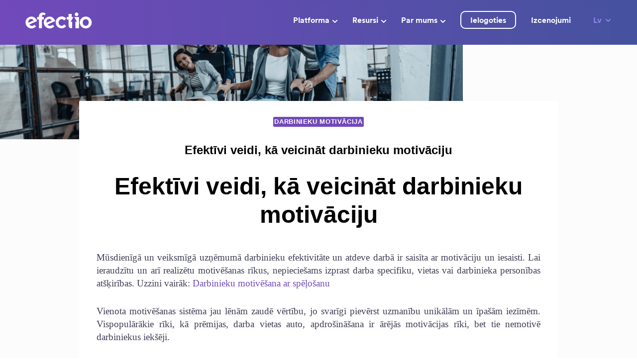

--- FILE ---
content_type: text/html; charset=UTF-8
request_url: https://efectio.com/lv/ka-veicinat-darbinieku-motivaciju/
body_size: 43438
content:
<!doctype html><html dir="ltr" lang="lv-LV" https://ogp_me/ns#"= class="no-js" itemtype="https://schema.org/Blog" itemscope><head><meta charset="UTF-8"><style id="litespeed-ccss">ul{box-sizing:border-box}:root{--wp--preset--font-size--normal:16px;--wp--preset--font-size--huge:42px}.screen-reader-text{border:0;clip:rect(1px,1px,1px,1px);-webkit-clip-path:inset(50%);clip-path:inset(50%);height:1px;margin:-1px;overflow:hidden;padding:0;position:absolute;width:1px;word-wrap:normal!important}:root{--wp-admin-theme-color:#007cba;--wp-admin-theme-color--rgb:0,124,186;--wp-admin-theme-color-darker-10:#006ba1;--wp-admin-theme-color-darker-10--rgb:0,107,161;--wp-admin-theme-color-darker-20:#005a87;--wp-admin-theme-color-darker-20--rgb:0,90,135;--wp-admin-border-width-focus:2px}@media (-webkit-min-device-pixel-ratio:2),(min-resolution:192dpi){:root{--wp-admin-border-width-focus:1.5px}}:root{--wp-admin-theme-color:#007cba;--wp-admin-theme-color--rgb:0,124,186;--wp-admin-theme-color-darker-10:#006ba1;--wp-admin-theme-color-darker-10--rgb:0,107,161;--wp-admin-theme-color-darker-20:#005a87;--wp-admin-theme-color-darker-20--rgb:0,90,135;--wp-admin-border-width-focus:2px}@media (-webkit-min-device-pixel-ratio:2),(min-resolution:192dpi){:root{--wp-admin-border-width-focus:1.5px}}:root{--wp-admin-theme-color:#007cba;--wp-admin-theme-color--rgb:0,124,186;--wp-admin-theme-color-darker-10:#006ba1;--wp-admin-theme-color-darker-10--rgb:0,107,161;--wp-admin-theme-color-darker-20:#005a87;--wp-admin-theme-color-darker-20--rgb:0,90,135;--wp-admin-border-width-focus:2px}@media (-webkit-min-device-pixel-ratio:2),(min-resolution:192dpi){:root{--wp-admin-border-width-focus:1.5px}}:root{--wp-admin-theme-color:#007cba;--wp-admin-theme-color--rgb:0,124,186;--wp-admin-theme-color-darker-10:#006ba1;--wp-admin-theme-color-darker-10--rgb:0,107,161;--wp-admin-theme-color-darker-20:#005a87;--wp-admin-theme-color-darker-20--rgb:0,90,135;--wp-admin-border-width-focus:2px}@media (-webkit-min-device-pixel-ratio:2),(min-resolution:192dpi){:root{--wp-admin-border-width-focus:1.5px}}:root{--wp-admin-theme-color:#007cba;--wp-admin-theme-color--rgb:0,124,186;--wp-admin-theme-color-darker-10:#006ba1;--wp-admin-theme-color-darker-10--rgb:0,107,161;--wp-admin-theme-color-darker-20:#005a87;--wp-admin-theme-color-darker-20--rgb:0,90,135;--wp-admin-border-width-focus:2px}@media (-webkit-min-device-pixel-ratio:2),(min-resolution:192dpi){:root{--wp-admin-border-width-focus:1.5px}}html{scroll-behavior:smooth}body{--wp--preset--color--black:#000;--wp--preset--color--cyan-bluish-gray:#abb8c3;--wp--preset--color--white:#fff;--wp--preset--color--pale-pink:#f78da7;--wp--preset--color--vivid-red:#cf2e2e;--wp--preset--color--luminous-vivid-orange:#ff6900;--wp--preset--color--luminous-vivid-amber:#fcb900;--wp--preset--color--light-green-cyan:#7bdcb5;--wp--preset--color--vivid-green-cyan:#00d084;--wp--preset--color--pale-cyan-blue:#8ed1fc;--wp--preset--color--vivid-cyan-blue:#0693e3;--wp--preset--color--vivid-purple:#9b51e0;--wp--preset--color--theme-palette-1:#7149ba;--wp--preset--color--theme-palette-2:#000;--wp--preset--color--theme-palette-3:#020202;--wp--preset--color--theme-palette-4:#3e3e54;--wp--preset--color--theme-palette-5:#4e4e4e;--wp--preset--color--theme-palette-6:gray;--wp--preset--color--theme-palette-7:#fcfcfc;--wp--preset--color--theme-palette-8:#fcfcfc;--wp--preset--color--theme-palette-9:#fff;--wp--preset--gradient--vivid-cyan-blue-to-vivid-purple:linear-gradient(135deg,rgba(6,147,227,1) 0%,#9b51e0 100%);--wp--preset--gradient--light-green-cyan-to-vivid-green-cyan:linear-gradient(135deg,#7adcb4 0%,#00d082 100%);--wp--preset--gradient--luminous-vivid-amber-to-luminous-vivid-orange:linear-gradient(135deg,rgba(252,185,0,1) 0%,rgba(255,105,0,1) 100%);--wp--preset--gradient--luminous-vivid-orange-to-vivid-red:linear-gradient(135deg,rgba(255,105,0,1) 0%,#cf2e2e 100%);--wp--preset--gradient--very-light-gray-to-cyan-bluish-gray:linear-gradient(135deg,#eee 0%,#a9b8c3 100%);--wp--preset--gradient--cool-to-warm-spectrum:linear-gradient(135deg,#4aeadc 0%,#9778d1 20%,#cf2aba 40%,#ee2c82 60%,#fb6962 80%,#fef84c 100%);--wp--preset--gradient--blush-light-purple:linear-gradient(135deg,#ffceec 0%,#9896f0 100%);--wp--preset--gradient--blush-bordeaux:linear-gradient(135deg,#fecda5 0%,#fe2d2d 50%,#6b003e 100%);--wp--preset--gradient--luminous-dusk:linear-gradient(135deg,#ffcb70 0%,#c751c0 50%,#4158d0 100%);--wp--preset--gradient--pale-ocean:linear-gradient(135deg,#fff5cb 0%,#b6e3d4 50%,#33a7b5 100%);--wp--preset--gradient--electric-grass:linear-gradient(135deg,#caf880 0%,#71ce7e 100%);--wp--preset--gradient--midnight:linear-gradient(135deg,#020381 0%,#2874fc 100%);--wp--preset--duotone--dark-grayscale:url('#wp-duotone-dark-grayscale');--wp--preset--duotone--grayscale:url('#wp-duotone-grayscale');--wp--preset--duotone--purple-yellow:url('#wp-duotone-purple-yellow');--wp--preset--duotone--blue-red:url('#wp-duotone-blue-red');--wp--preset--duotone--midnight:url('#wp-duotone-midnight');--wp--preset--duotone--magenta-yellow:url('#wp-duotone-magenta-yellow');--wp--preset--duotone--purple-green:url('#wp-duotone-purple-green');--wp--preset--duotone--blue-orange:url('#wp-duotone-blue-orange');--wp--preset--font-size--small:14px;--wp--preset--font-size--medium:24px;--wp--preset--font-size--large:32px;--wp--preset--font-size--x-large:42px;--wp--preset--font-size--larger:40px}html{-ms-text-size-adjust:100%;font-size:62.5%}.clearfix:after{clear:both;content:"";display:table}body,html{-webkit-font-smoothing:antialiased;-webkit-text-size-adjust:100%;text-rendering:optimizeLegibility;-moz-osx-font-smoothing:grayscale;background-color:#fff;font-family:Circular Book}body{background:#fcfcfc}a{color:inherit;text-decoration:none}*,:focus,:hover{outline:0}*,:focus,:hover{outline:0!important}.wp-block.alignwide{margin-left:auto;margin-right:auto;max-width:1440px;padding-left:50px;padding-right:50px}@media (max-width:992px){.wp-block.alignwide{padding-left:45px;padding-right:45px}}@media (max-width:768px){.wp-block.alignwide{padding-left:20px;padding-right:20px}}.site-header{left:0;padding-top:50px;position:absolute;width:100%;z-index:90;z-index:101}.site-header .wpml-ls-current-language{display:none!important}.site-header .site-branding{float:left}.site-header #site-navigation{float:right}.site-header #site-navigation li{display:inline-block;list-style:none;margin-left:15px;margin-right:15px;position:relative}.site-header #site-navigation li a{color:#fff;font-family:Circular;font-size:16px;font-weight:700;line-height:20px;position:relative}.site-header #site-navigation li a .caret{display:inline-block;margin-left:6px;margin-top:2px;vertical-align:top}.site-header #site-navigation li ul{display:none}.site-header #site-navigation .submenu-wrap{display:block;display:none;left:50%;margin-left:5px;padding-top:10px;position:relative;position:absolute}@media (max-width:992px){.site-header #site-navigation .submenu-wrap{left:auto;margin-left:0;position:relative}}.site-header #site-navigation li.top-level>a:after{background-color:#fff;bottom:-2px;content:"";height:2px;left:0;position:absolute;width:0}.site-header #site-navigation .triangle{border-color:transparent transparent #fff;border-style:solid;border-width:0 10px 10px;height:0;left:50%;margin-left:-5px;margin-top:-6px;position:absolute;width:0}.site-header #site-navigation .submenu{background-color:#fff;border-radius:10px;-webkit-box-shadow:0 5px 10px rgba(0,0,0,.25);box-shadow:0 5px 10px rgba(0,0,0,.25);display:block;left:50%;margin:0;opacity:0;padding:11px 5px 16px;position:absolute;transform:matrix3d(1,0,0,0,0,1,0,.0001,0,0,1,0,-115,32,0,1);-webkit-transform:matrix3d(1,0,0,0,0,1,0,.0001,0,0,1,0,-115,32,0,1);width:230px}.site-header #site-navigation .submenu li{display:block;margin-bottom:15px}.site-header #site-navigation .submenu li:last-child{margin-bottom:0}.site-header #site-navigation .submenu li a{color:#7149ba;font-size:16px;font-weight:500;line-height:20px}.site-header #site-navigation li.top-level{padding-bottom:10px}.site-header .lang-switcher{float:right;margin-left:30px;position:relative}.site-header .lang-switcher .lang-toggle{padding-right:21px;position:relative}.site-header .lang-switcher button{position:relative}.site-header .lang-switcher button .caret{background-position:50%;background-repeat:no-repeat;background-size:100% auto;display:inline-block;height:24px;position:absolute;right:0;top:-2px;-webkit-transform-origin:center;transform-origin:center;width:17px}.site-header .lang-switcher li{list-style:none;margin:0}.site-header .lang-switcher a,.site-header .lang-switcher button{-webkit-appearance:none;background-color:transparent;border:0;color:#9088ee;font-family:Circular;font-size:16px;font-weight:700;line-height:20px;padding:0}.site-header .lang-switcher li a{color:#7149ba;font-size:16px;font-weight:500;line-height:20px}.site-header .lang-switcher .lang-list-wrap{display:block;height:0;overflow:hidden;position:relative}.site-header .lang-switcher .triangle{border-color:transparent transparent #fff;border-style:solid;border-width:0 10px 10px;height:0;left:50%;margin-left:-9px;margin-top:0;position:absolute;width:0}.site-header .lang-switcher .lang-list{background-color:#fff;border-radius:10px;-webkit-box-shadow:0 5px 10px rgba(0,0,0,.25);box-shadow:0 5px 10px rgba(0,0,0,.25);left:50%;margin:6px 0 0;padding:5px 10px;position:absolute;-webkit-transform:translateX(-50%);transform:translateX(-50%)}.site-header .lang-switcher .lang-list li{margin-bottom:5px;margin-top:5px;opacity:0}.login-button-mobile{display:none;position:absolute;right:105px;top:52px;z-index:81}@media (max-width:992px){.login-button-mobile{display:block}}@media (max-width:768px){.login-button-mobile{right:75px}}@media (max-width:568px){.login-button-mobile{display:none}}.mobile-trigger{display:none;position:absolute;right:45px;top:53px;z-index:81}@media (max-width:992px){.mobile-trigger{display:block}}@media (max-width:768px){.mobile-trigger{right:20px}}.mobile-trigger span{display:block;line-height:0;margin-bottom:1px;margin-top:1px;-webkit-transform-origin:center;transform-origin:center}.mobile-trigger span.line-1{text-align:right}.mobile-trigger .visible-open{display:none}#sticky-header{background:-webkit-gradient(linear,left top,right top,from(#7149ba),to(#45529e))!important;background:linear-gradient(90deg,#7149ba,#45529e)!important;left:0;padding-top:20px;position:fixed;-webkit-transform:translateY(-150px);transform:translateY(-150px);z-index:100;z-index:101}@media (max-width:992px){#sticky-header{padding-bottom:20px;-webkit-transform:translateY(-8000px);transform:translateY(-8000px)}#sticky-header .login-button-mobile{top:29px}#sticky-header .mobile-trigger{top:31px}#sticky-header .lang-switcher{top:22px}}#sticky-header .site-branding{margin-top:4px}#sticky-header #site-navigation,#sticky-header .lang-switcher{margin-top:8px}@media (max-width:992px){.mobile-navigation-wrap{background-color:#3b296f;min-height:100vh;padding-top:100px;position:absolute;right:0;top:0;-webkit-transform:translateX(100%);transform:translateX(100%);width:300px;z-index:80}.mobile-navigation-wrap #site-navigation{float:none;opacity:0}.mobile-navigation-wrap #site-navigation ul{float:none;margin-left:30px}.mobile-navigation-wrap #site-navigation ul li{display:block;margin-bottom:20px;margin-left:0}.mobile-navigation-wrap #site-navigation ul li.btn{display:none;margin-top:30px}.mobile-navigation-wrap #site-navigation .triangle{display:none!important}.mobile-navigation-wrap #site-navigation .submenu{background:0 0;-webkit-box-shadow:none;box-shadow:none;left:0;margin-top:0;opacity:1;padding:0 0 0 10px;position:relative;-webkit-transform:none!important;transform:none!important;width:auto}.mobile-navigation-wrap #site-navigation .submenu li{margin-bottom:8px}.mobile-navigation-wrap #site-navigation .submenu li a{color:#fff}.mobile-navigation-wrap .lang-switcher{left:0;position:absolute;top:55px;z-index:82}.mobile-navigation-wrap .lang-switcher button{color:#fff}.mobile-navigation-wrap .lang-switcher button .caret path{stroke:#fff!important}}body:not(.home) .site-header:not(#sticky-header){display:none}body:not(.home) #sticky-header{background:-webkit-gradient(linear,left top,right top,from(#7149ba),to(#45529e))!important;background:linear-gradient(90deg,#7149ba,#45529e)!important;-webkit-transform:translateY(0);transform:translateY(0)}.site-footer .visible-mobile{display:none}@media (max-width:768px){.site-footer .visible-mobile{display:block}}.site-footer .social-links{margin-top:20px}@media (max-width:768px){.site-footer .social-links{text-align:center}}.site-footer .social-links ul{margin:0}.site-footer .social-links ul li{display:inline-block;margin-right:25px}@media (max-width:768px){.site-footer .social-links ul li{margin-left:15px;margin-right:15px}}.btn.style-2 a{background-color:transparent;border:2px solid #fff;border-radius:10px;color:#fff;font-family:Circular;font-size:16px;font-weight:500;line-height:20px;padding:6px 18px}.btn.style-2 a:after{display:none}.content-area{margin-bottom:0;margin-top:0}#inner-wrap{padding-top:80px}:root{--main-bg-color:#fcfcfc}body,html{min-width:320px}html{line-height:1.15;-webkit-text-size-adjust:100%}body{margin:0}main{display:block;min-width:0}h1{font-size:2em;margin:.67em 0}a{background-color:transparent}strong{font-weight:700}img{border-style:none}button,input{font-size:100%;margin:0}button,input{overflow:visible}button{text-transform:none}button{-webkit-appearance:button}button::-moz-focus-inner{border-style:none;padding:0}button:-moz-focusring{outline:1px dotted ButtonText}::-webkit-file-upload-button{-webkit-appearance:button;font:inherit}:root{--global-gray-400:#cbd5e0;--global-gray-500:#a0aec0;--global-xs-spacing:1em;--global-sm-spacing:1.5rem;--global-md-spacing:2rem;--global-lg-spacing:2.5em;--global-xl-spacing:3.5em;--global-xxl-spacing:5rem;--global-edge-spacing:1.5rem;--global-boxed-spacing:2rem}h1,h2{padding:0;margin:0}i{font-style:italic}blockquote{quotes:'“' '”'}blockquote{padding-left:1em;border-left:4px solid var(--global-palette4)}.entry-content blockquote{margin:0 0 var(--global-md-spacing)}html{box-sizing:border-box}*,*:before,*:after{box-sizing:inherit}ul{margin:0 0 1.5em 1.5em;padding:0}ul{list-style:disc}img{display:block;height:auto;max-width:100%}a{color:var(--global-palette-highlight)}.screen-reader-text{clip:rect(1px,1px,1px,1px);position:absolute!important;height:1px;width:1px;overflow:hidden;word-wrap:normal!important}input[type=email]{-webkit-appearance:none;color:var(--global-palette5);border:1px solid var(--global-gray-400);border-radius:3px;padding:.4em .5em;max-width:100%;background:var(--global-palette9);box-shadow:0px 0px 0px -7px rgba(0,0,0,0)}::-webkit-input-placeholder{color:var(--global-palette6)}::-moz-placeholder{color:var(--global-palette6);opacity:1}:-ms-input-placeholder{color:var(--global-palette6)}::placeholder{color:var(--global-palette6)}button{border-radius:3px;background:var(--global-palette-btn-bg);color:var(--global-palette-btn);padding:.4em 1em;border:0;line-height:1.6;display:inline-block;font-family:inherit;text-decoration:none;box-shadow:0px 0px 0px -7px rgba(0,0,0,0)}button:visited{background:var(--global-palette-btn-bg);color:var(--global-palette-btn)}.kadence-svg-iconset{display:inline-flex;align-self:center}.kadence-svg-iconset svg{height:1em;width:1em}.kadence-svg-iconset.svg-baseline svg{top:.125em;position:relative}.kt-clear{*zoom:1}.kt-clear:before,.kt-clear:after{content:' ';display:table}.kt-clear:after{clear:both}.content-area{margin:var(--global-xxl-spacing) 0}.entry-content{word-break:break-word}.content-vertical-padding-hide .content-area{margin-top:0;margin-bottom:0}.site-container{margin:0 auto;padding:0 var(--global-content-edge-padding)}.content-bg{background:#fff}#wrapper{overflow:clip}body.footer-on-bottom #wrapper{min-height:100vh;display:flex;flex-direction:column}body.footer-on-bottom #inner-wrap{flex:1 0 auto}:root{--global-palette1:#7149ba;--global-palette2:#000;--global-palette3:#020202;--global-palette4:#3e3e54;--global-palette5:#4e4e4e;--global-palette6:gray;--global-palette7:#fcfcfc;--global-palette8:#fcfcfc;--global-palette9:#fff;--global-palette9rgb:255,255,255;--global-palette-highlight:var(--global-palette1);--global-palette-highlight-alt:var(--global-palette2);--global-palette-highlight-alt2:var(--global-palette9);--global-palette-btn-bg:var(--global-palette1);--global-palette-btn-bg-hover:var(--global-palette2);--global-palette-btn:var(--global-palette9);--global-palette-btn-hover:var(--global-palette9);--global-body-font-family:-apple-system,BlinkMacSystemFont,"Segoe UI",Roboto,Oxygen-Sans,Ubuntu,Cantarell,"Helvetica Neue",sans-serif,"Apple Color Emoji","Segoe UI Emoji","Segoe UI Symbol";--global-heading-font-family:inherit;--global-primary-nav-font-family:inherit;--global-fallback-font:sans-serif;--global-display-fallback-font:sans-serif;--global-content-width:992px;--global-content-narrow-width:842px;--global-content-edge-padding:1.5rem;--global-calc-content-width:calc(992px - var(--global-content-edge-padding) - var(--global-content-edge-padding))}body{background:var(--global-palette8)}body,input{font-style:normal;font-weight:400;font-size:18px;line-height:25px;font-family:var(--global-body-font-family);color:var(--global-palette4)}.content-bg{background:var(--global-palette9)}@media all and (max-width:767px){body{font-size:16px;line-height:20px}}h1,h2{font-family:var(--global-heading-font-family)}h1{font-style:normal;font-weight:700;font-size:48px;line-height:1.2;color:var(--global-palette3)}h2{font-style:normal;font-weight:600;font-size:28px;line-height:1.2;color:var(--global-palette3)}@media all and (max-width:767px){h1{font-size:44px}}.site-container{max-width:var(--global-content-width)}.content-area{margin-top:5rem;margin-bottom:5rem}@media all and (max-width:1024px){.content-area{margin-top:3rem;margin-bottom:3rem}}@media all and (max-width:767px){.content-area{margin-top:2rem;margin-bottom:2rem}}.entry-content-wrap{padding:2rem}@media all and (max-width:1024px){.entry-content-wrap{padding:2rem}}@media all and (max-width:767px){.entry-content-wrap{padding:1.5rem}}.entry.single-entry{box-shadow:0px 15px 15px -10px rgba(0,0,0,.05)}button{box-shadow:0px 0px 0px -7px rgba(0,0,0,0)}.site-branding{padding:0}.site-branding{max-height:inherit}@media screen and (max-width:1024px){.animate-body-popup #inner-wrap{-webkit-transform:none;transform:none}}.entry{box-shadow:0px 15px 25px -10px rgba(0,0,0,.05);border-radius:.25rem}.content-wrap{position:relative}@media screen and (max-width:719px){.content-style-boxed .content-bg:not(.loop-entry){margin-left:-1rem;margin-right:-1rem;width:auto}}.single-content{margin:var(--global-md-spacing) 0 0}.single-content p{margin-top:0;margin-bottom:var(--global-md-spacing)}.single-content h1,.single-content h2{margin:1.5em 0 .5em}.single-content h1:first-child{margin-top:0}.single-content h1+*,.single-content h2+*{margin-top:0}.single-content p:last-child{margin-bottom:0}.entry-content:after{display:table;clear:both;content:''}.loop-entry .entry-summary p{margin:1em 0}.entry-summary{margin:var(--global-xs-spacing) 0 0}a.post-more-link{font-weight:700;letter-spacing:.05em;text-transform:uppercase;text-decoration:none;color:inherit;font-size:80%}a.post-more-link .kadence-svg-iconset{margin-left:.5em}.more-link-wrap{margin-top:var(--global-xs-spacing);margin-bottom:0}.entry-taxonomies{margin-bottom:.5em;letter-spacing:.05em;font-size:70%;text-transform:uppercase}.entry-taxonomies a{text-decoration:none;font-weight:700}.entry-taxonomies .category-style-pill a{background:var(--global-palette-highlight);color:#fff;padding:.25rem;border-radius:.25rem;margin-right:.25rem;margin-bottom:.25rem;display:inline-block;line-height:1.2}.entry-taxonomies .category-style-pill a:last-child{margin-right:0}@media screen and (max-width:719px){.loop-entry .entry-taxonomies{margin-bottom:1em}}.title-align-center{text-align:center}.entry-header{margin-bottom:1em}.entry-footer{clear:both}.alignwide{margin-left:calc(50% - 50vw);margin-right:calc(50% - 50vw);max-width:100vw;width:100vw;padding-left:0;padding-right:0;clear:both}.entry-related-carousel .entry-summary,.entry-related-carousel .entry-footer,.entry-related-carousel .entry-taxonomies{display:none}h1,h2{margin:0!important}#bitnami-banner{display:none}.bitnami-corner-image{display:none}.post-title{padding-top:30px}.type-post{padding-bottom:51px}body:not(.home) p{margin:0!important}.single-post h1{margin-top:30px!important;margin-bottom:30px!important;text-align:center}.single-post h2{margin-top:30px!important;margin-bottom:30px!important}.single-post p{margin-top:30px!important;margin-bottom:30px!important}@media screen and (max-width:600px){.single-post h1{font-size:33px!important;margin-top:30px!important;margin-bottom:30px!important;font-weight:600!important}}.entry-content-wrap{padding-bottom:0!important;padding-top:0}#brave_popup_15443__step__0 .brave_popup__step__desktop .brave_popup__step__inner{width:890px;height:450px;margin-top:-225px;font-family:Arial}#brave_popup_15443__step__0 .brave_popup__step__desktop .brave_element__wrap{font-family:Arial}#brave_popup_15443__step__0 .brave_popup__step__desktop .brave_popup__step__content{background-color:rgba(255,255,255,1)}#brave_popup_15443__step__0 .brave_popup__step__desktop .brave_popup__step__overlay{background-color:rgba(0,0,0,.7)}#brave_popup_15443__step__0 .brave_popup__step__desktop .brave_popup__close{font-size:24px;width:24px;color:rgba(0,0,0,1);top:-32px}#brave_popup_15443__step__0 .brave_popup__step__desktop .brave_popup__close svg{width:24px;height:24px}#brave_popup_15443__step__0 .brave_popup__step__desktop .brave_popup__close svg path{fill:rgba(0,0,0,1)}#brave_popup_15443__step__0 #brave_element--MhJr_pUxUhr6AxQZv1Y{width:460.997px;height:465.997px;top:-3.99306px;left:-1.99155px;z-index:0}#brave_popup_15443__step__0 #brave_element--MhJr_pUxUhr6AxQZv1Z{width:396.975px;height:66.9891px;top:49.9876px;left:475.977px;z-index:1}#brave_popup_15443__step__0 #brave_element--MhJr_pVkNRill4zYzO0{width:387.975px;height:66.9891px;top:146.962px;left:479.958px;z-index:2}#brave_popup_15443__step__0 #brave_element--MhJr_pVkNRill4zYzO1{width:414.995px;height:138.976px;top:243.96080780029px;left:465.96969604492px;z-index:3}#brave_popup_15443__step__0 .brave_popup__step__mobile .brave_popup__step__inner{width:302px;height:460px;margin-top:-230px;font-family:Arial}#brave_popup_15443__step__0 .brave_popup__step__mobile .brave_element__wrap{font-family:Arial}#brave_popup_15443__step__0 .brave_popup__step__mobile .brave_popup__step__content{background-color:rgba(255,255,255,1)}#brave_popup_15443__step__0 .brave_popup__step__mobile .brave_popup__step__overlay{background-color:rgba(0,0,0,.7)}#brave_popup_15443__step__0 .brave_popup__step__mobile .brave_popup__close{font-size:24px;width:24px;color:rgba(255,255,255,1);top:-32px}#brave_popup_15443__step__0 .brave_popup__step__mobile .brave_popup__close svg{width:24px;height:24px}#brave_popup_15443__step__0 .brave_popup__step__mobile .brave_popup__close svg path{fill:rgba(255,255,255,1)}#brave_popup_15443__step__0 #brave_element--MhJr_pVkNRill4zYzO3{width:322.979px;height:181.949px;top:-5.99702px;left:0;z-index:0}#brave_popup_15443__step__0 #brave_element--MhJr_pVkNRill4zYzO4{width:275.995px;height:66.9891px;top:184.96277618408px;left:13.950897216797px;z-index:1}#brave_popup_15443__step__0 #brave_element--MhJr_pVkNRill4zYzO5{width:275.98px;height:66.9891px;top:249.95532989502px;left:13.926116943359px;z-index:2}#brave_popup_15443__step__0 #brave_element--MhJr_pVkNRill4zYzO6{width:296.991px;height:138.958px;top:314.92558288574px;left:2.9910888671875px;z-index:3}#brave_popup_15443__step__0 #brave_element--MhJr_pUxUhr6AxQZv1Y img{object-position:0% 50%}#brave_popup_15443__step__0 #brave_element--MhJr_pUxUhr6AxQZv1Z .brave_element__text_inner{text-align:center;font-size:34px;font-family:'Quicksand';line-height:1.2em;font-weight:700;color:rgba(0,0,0,1)}#brave_popup_15443__step__0 #brave_element--MhJr_pVkNRill4zYzO0 .brave_element__text_inner{text-align:center;font-size:15px;line-height:1.7em;color:rgba(138,138,138,1)}#brave_popup_15443__step__0 #brave_element--MhJr_pVkNRill4zYzO1 .brave_element__styler{font-size:12px;font-family:Arial;color:rgba(0,0,0,1)}#brave_popup_15443__step__0 #brave_element--MhJr_pVkNRill4zYzO1 input{padding:18px;background-color:rgba(255,255,255,1);color:rgba(51,51,51,1);font-size:12px;border-width:1px;border-color:rgba(221,221,221,1);border-radius:4px;font-family:Arial;border-style:solid}#brave_popup_15443__step__0 #brave_element--MhJr_pVkNRill4zYzO1 .brave_form_field{margin:7.5px 0;line-height:18px}#brave_popup_15443__step__0 #brave_element--MhJr_pVkNRill4zYzO1 .brave_form_button button{font-family:Arial;width:100%;border-radius:4px;background-color:rgba(2,2,40,1);color:rgba(255,255,255,1);font-size:13px;font-family:Arial;border-width:0;border-color:rgba(0,0,0,1)}#brave_popup_15443__step__0 #brave_element--MhJr_pVkNRill4zYzO1 .brave_element-icon{font-size:11.05px}#brave_popup_15443__step__0 #brave_element--MhJr_pVkNRill4zYzO1 .brave_form_custom_content{font-size:13px;color:rgba(107,107,107,1)}#brave_popup_15443__step__0 #brave_element--MhJr_pVkNRill4zYzO3 .brave_element__styler{filter:drop-shadow(0 0 34px rgba(0,0,0,.3))}#brave_popup_15443__step__0 #brave_element--MhJr_pVkNRill4zYzO3 img{object-position:43% 47%;filter:contrast(101%) blur(0px)}#brave_popup_15443__step__0 #brave_element--MhJr_pVkNRill4zYzO4 .brave_element__text_inner{text-align:center;font-size:24px;font-family:'Quicksand';line-height:1.2em;font-weight:700;color:rgba(0,0,0,1)}#brave_popup_15443__step__0 #brave_element--MhJr_pVkNRill4zYzO5 .brave_element__text_inner{text-align:center;font-size:14px;line-height:1.7em;color:rgba(138,138,138,1)}#brave_popup_15443__step__0 #brave_element--MhJr_pVkNRill4zYzO6 .brave_element__styler{font-size:12px;font-family:Arial;color:rgba(0,0,0,1)}#brave_popup_15443__step__0 #brave_element--MhJr_pVkNRill4zYzO6 input{padding:18px;background-color:rgba(255,255,255,1);color:rgba(51,51,51,1);font-size:12px;border-width:1px;border-color:rgba(221,221,221,1);border-radius:4px;font-family:Arial;border-style:solid}#brave_popup_15443__step__0 #brave_element--MhJr_pVkNRill4zYzO6 .brave_form_field{margin:7.5px 0;line-height:18px}#brave_popup_15443__step__0 #brave_element--MhJr_pVkNRill4zYzO6 .brave_form_button button{font-family:Arial;width:100%;border-radius:4px;background-color:rgba(2,2,40,1);color:rgba(255,255,255,1);font-size:13px;font-family:Arial;border-width:0;border-color:rgba(0,0,0,1)}#brave_popup_15443__step__0 #brave_element--MhJr_pVkNRill4zYzO6 .brave_element-icon{font-size:11.05px}#brave_popup_15443__step__0 #brave_element--MhJr_pVkNRill4zYzO6 .brave_form_custom_content{font-size:13px;color:rgba(107,107,107,1)}#brave_popup_16747__step__0 .brave_popup__step__desktop .brave_popup__step__inner{width:700px;height:449px;margin-top:-225px;font-family:Arial}#brave_popup_16747__step__0 .brave_popup__step__desktop .brave_element__wrap{font-family:Arial}#brave_popup_16747__step__0 .brave_popup__step__desktop .brave_popupMargin__wrap{top:0;left:-26px}#brave_popup_16747__step__0 .brave_popup__step__desktop .brave_popup__step__content{background-color:rgba(255,255,255,1)}#brave_popup_16747__step__0 .brave_popup__step__desktop .brave_popup__step__overlay{background-color:rgba(0,0,0,.7)}#brave_popup_16747__step__0 .brave_popup__step__desktop .brave_popup__close{font-size:30px;width:30px;color:rgba(255,255,255,1);top:-40px}#brave_popup_16747__step__0 .brave_popup__step__desktop .brave_popup__close svg{width:30px;height:30px}#brave_popup_16747__step__0 .brave_popup__step__desktop .brave_popup__close svg path{fill:rgba(255,255,255,1)}#brave_popup_16747__step__0 #brave_element--MkOERpd0npM2ZRg7gO-{width:705px;height:454px;top:0;left:-4px;z-index:0}#brave_popup_16747__step__0 .brave_popup__step__mobile .brave_popup__step__inner{width:360px;height:640px;margin-top:-320px;font-family:Arial}#brave_popup_16747__step__0 .brave_popup__step__mobile .brave_popup__step__content{background-color:rgba(255,255,255,1)}#brave_popup_16747__step__0 .brave_popup__step__mobile .brave_popup__step__overlay{background-color:rgba(0,0,0,.7)}#brave_popup_16747__step__0 .brave_popup__step__mobile .brave_popup__close{font-size:24px;width:24px;color:rgba(0,0,0,1);top:-32px}#brave_popup_16747__step__0 .brave_popup__step__mobile .brave_popup__close svg{width:24px;height:24px}#brave_popup_16747__step__0 .brave_popup__step__mobile .brave_popup__close svg path{fill:rgba(0,0,0,1)}#brave_popup_18586__step__0 .brave_popup__step__desktop .brave_popup__step__inner{width:696px;height:449px;margin-top:-225px;font-family:Arial}#brave_popup_18586__step__0 .brave_popup__step__desktop .brave_element__wrap{font-family:Arial}#brave_popup_18586__step__0 .brave_popup__step__desktop .brave_popupMargin__wrap{top:0;left:0}#brave_popup_18586__step__0 .brave_popup__step__desktop .brave_popup__step__content{background-color:rgba(255,255,255,1)}#brave_popup_18586__step__0 .brave_popup__step__desktop .brave_popup__step__overlay{background-color:rgba(0,0,0,.7)}#brave_popup_18586__step__0 .brave_popup__step__desktop .brave_popup__close{font-size:30px;width:30px;color:rgba(255,255,255,1);top:-40px}#brave_popup_18586__step__0 .brave_popup__step__desktop .brave_popup__close svg{width:30px;height:30px}#brave_popup_18586__step__0 .brave_popup__step__desktop .brave_popup__close svg path{fill:rgba(255,255,255,1)}#brave_popup_18586__step__0 #brave_element--MuBP8JMRXom52z_vnAz{width:705px;height:454px;top:0;left:-4px;z-index:0}#brave_popup_18586__step__0 .brave_popup__step__mobile .brave_popup__step__inner{width:360px;height:322px;margin-top:-161px;font-family:Arial}#brave_popup_18586__step__0 .brave_popup__step__mobile .brave_element__wrap{font-family:Arial}#brave_popup_18586__step__0 .brave_popup__step__mobile .brave_popupMargin__wrap{top:0;left:0}#brave_popup_18586__step__0 .brave_popup__step__mobile .brave_popup__step__content{background-color:rgba(255,255,255,0)}#brave_popup_18586__step__0 .brave_popup__step__mobile .brave_popup__step__overlay{background-color:rgba(0,0,0,.7)}#brave_popup_18586__step__0 .brave_popup__step__mobile .brave_popup__close{font-size:30px;width:30px;color:rgba(255,255,255,1);top:-40px}#brave_popup_18586__step__0 .brave_popup__step__mobile .brave_popup__close svg{width:30px;height:30px}#brave_popup_18586__step__0 .brave_popup__step__mobile .brave_popup__close svg path{fill:rgba(255,255,255,1)}#brave_popup_18586__step__0 #brave_element--MuBRaiFX4Drb91NOkSP{width:341.988px;height:181.971px;top:6.20288px;left:8.6622px;z-index:0}#brave_popup_20133__step__0 .brave_popup__step__desktop .brave_popup__step__inner{width:890px;height:450px;margin-top:-225px;font-family:Arial}#brave_popup_20133__step__0 .brave_popup__step__desktop .brave_element__wrap{font-family:Arial}#brave_popup_20133__step__0 .brave_popup__step__desktop .brave_popup__step__content{background-color:rgba(255,255,255,1)}#brave_popup_20133__step__0 .brave_popup__step__desktop .brave_popup__step__overlay{background-color:rgba(0,0,0,.7)}#brave_popup_20133__step__0 .brave_popup__step__desktop .brave_popup__close{font-size:24px;width:24px;color:rgba(0,0,0,1);top:-32px}#brave_popup_20133__step__0 .brave_popup__step__desktop .brave_popup__close svg{width:24px;height:24px}#brave_popup_20133__step__0 .brave_popup__step__desktop .brave_popup__close svg path{fill:rgba(0,0,0,1)}#brave_popup_20133__step__0 #brave_element--MyGdMSzGR1R2HvFg5mp{width:460.997px;height:465.997px;top:-1.99306px;left:-1.99155px;z-index:0}#brave_popup_20133__step__0 #brave_element--MyGdMSzGR1R2HvFg5mq{width:396.975px;height:66.9891px;top:49.9876px;left:475.977px;z-index:1}#brave_popup_20133__step__0 #brave_element--MyGdMSzGR1R2HvFg5mr{width:388.971px;height:66.9891px;top:146.962px;left:479.958px;z-index:2}#brave_popup_20133__step__0 #brave_element--MyGdMSzGR1R2HvFg5ms{width:414.995px;height:138.976px;top:240.97567749023px;left:465.97465515137px;z-index:3}#brave_popup_20133__step__0 .brave_popup__step__mobile .brave_popup__step__inner{width:302px;height:523px;margin-top:-262px;font-family:Arial}#brave_popup_20133__step__0 .brave_popup__step__mobile .brave_element__wrap{font-family:Arial}#brave_popup_20133__step__0 .brave_popup__step__mobile .brave_popup__step__content{background-color:rgba(255,255,255,1)}#brave_popup_20133__step__0 .brave_popup__step__mobile .brave_popup__step__overlay{background-color:rgba(0,0,0,.7)}#brave_popup_20133__step__0 .brave_popup__step__mobile .brave_popup__close{font-size:24px;width:24px;color:rgba(0,0,0,1);top:-32px}#brave_popup_20133__step__0 .brave_popup__step__mobile .brave_popup__close svg{width:24px;height:24px}#brave_popup_20133__step__0 .brave_popup__step__mobile .brave_popup__close svg path{fill:rgba(0,0,0,1)}#brave_popup_20133__step__0 #brave_element--MyGdMSzGR1R2HvFg5mt{width:322.979px;height:181.949px;top:-5.99702px;left:0;z-index:0}#brave_popup_20133__step__0 #brave_element--MyGdMSzGR1R2HvFg5mu{width:275.995px;height:66.9891px;top:184.96277618408px;left:13.950897216797px;z-index:1}#brave_popup_20133__step__0 #brave_element--MyGdMSzGR1R2HvFg5mv{width:275.98px;height:66.9891px;top:274.95040893555px;left:13.926116943359px;z-index:2}#brave_popup_20133__step__0 #brave_element--MyGdMSzGR1R2HvFg5mw{width:310px;height:138.976px;top:349.91320800781px;left:-4.9975280761719px;z-index:3}#brave_popup_20133__step__0 #brave_element--MyGdMSzGR1R2HvFg5mp img{object-position:0% 50%}#brave_popup_20133__step__0 #brave_element--MyGdMSzGR1R2HvFg5mq .brave_element__text_inner{text-align:left;font-size:34px;font-family:'Quicksand';line-height:1.2em;font-weight:700;color:rgba(0,0,0,1)}#brave_popup_20133__step__0 #brave_element--MyGdMSzGR1R2HvFg5mr .brave_element__text_inner{text-align:left;font-size:15px;line-height:1.7em;color:rgba(138,138,138,1)}#brave_popup_20133__step__0 #brave_element--MyGdMSzGR1R2HvFg5ms .brave_element__styler{font-size:12px;font-family:Arial;color:rgba(0,0,0,1)}#brave_popup_20133__step__0 #brave_element--MyGdMSzGR1R2HvFg5ms input{padding:18px;background-color:rgba(255,255,255,1);color:rgba(51,51,51,1);font-size:12px;border-width:1px;border-color:rgba(221,221,221,1);border-radius:4px;font-family:Arial;border-style:solid}#brave_popup_20133__step__0 #brave_element--MyGdMSzGR1R2HvFg5ms .brave_form_field{margin:7.5px 0;line-height:18px}#brave_popup_20133__step__0 #brave_element--MyGdMSzGR1R2HvFg5ms .brave_form_button button{font-family:Arial;width:100%;border-radius:4px;background-color:rgba(2,2,40,1);color:rgba(255,255,255,1);font-size:13px;font-family:Arial;border-width:0;border-color:rgba(0,0,0,1)}#brave_popup_20133__step__0 #brave_element--MyGdMSzGR1R2HvFg5ms .brave_element-icon{font-size:11.05px}#brave_popup_20133__step__0 #brave_element--MyGdMSzGR1R2HvFg5ms .brave_form_custom_content{font-size:13px;color:rgba(107,107,107,1)}#brave_popup_20133__step__0 #brave_element--MyGdMSzGR1R2HvFg5mt .brave_element__styler{filter:drop-shadow(0 0 34px rgba(0,0,0,.3))}#brave_popup_20133__step__0 #brave_element--MyGdMSzGR1R2HvFg5mt img{object-position:43% 47%;filter:contrast(101%) blur(0px)}#brave_popup_20133__step__0 #brave_element--MyGdMSzGR1R2HvFg5mu .brave_element__text_inner{text-align:center;font-size:24px;font-family:'Quicksand';line-height:1.2em;font-weight:700;color:rgba(0,0,0,1)}#brave_popup_20133__step__0 #brave_element--MyGdMSzGR1R2HvFg5mv .brave_element__text_inner{text-align:center;font-size:14px;line-height:1.7em;color:rgba(138,138,138,1)}#brave_popup_20133__step__0 #brave_element--MyGdMSzGR1R2HvFg5mw .brave_element__styler{font-size:12px;font-family:Arial;color:rgba(0,0,0,1)}#brave_popup_20133__step__0 #brave_element--MyGdMSzGR1R2HvFg5mw input{padding:18px;background-color:rgba(255,255,255,1);color:rgba(51,51,51,1);font-size:12px;border-width:1px;border-color:rgba(221,221,221,1);border-radius:4px;font-family:Arial;border-style:solid}#brave_popup_20133__step__0 #brave_element--MyGdMSzGR1R2HvFg5mw .brave_form_field{margin:7.5px 0;line-height:18px}#brave_popup_20133__step__0 #brave_element--MyGdMSzGR1R2HvFg5mw .brave_form_button button{font-family:Arial;width:100%;border-radius:4px;background-color:rgba(2,2,40,1);color:rgba(255,255,255,1);font-size:13px;font-family:Arial;border-width:0;border-color:rgba(0,0,0,1)}#brave_popup_20133__step__0 #brave_element--MyGdMSzGR1R2HvFg5mw .brave_element-icon{font-size:11.05px}#brave_popup_20133__step__0 #brave_element--MyGdMSzGR1R2HvFg5mw .brave_form_custom_content{font-size:13px;color:rgba(107,107,107,1)}.brave_popup .brave_popup__step{display:none}.brave_popup .brave_popup__step__overlay{position:fixed;left:0;top:0;width:100%;height:100vh;background:rgba(0,0,0,.5)}.brave_popup .brave_popup__step__inner{transform:translateX(0);position:fixed;z-index:9;display:block}.brave_popup .brave_popup__step__inner .brave_popupSections__wrap{width:100%;height:100%;will-change:transform;position:relative}.brave_popup .brave_popup__step__inner .brave_popupMargin__wrap{width:100%;height:100%;will-change:transform;position:relative;outline:none}.brave_popup .brave_popup__step__inner .brave_popup__step__popup{width:100%;height:100%;box-sizing:border-box;position:relative;overflow:hidden}.brave_popup .brave_popup__step__inner .brave_popup__step__popup .brave_popup__step__content{width:100%;height:100%;float:left;letter-spacing:0;overflow:hidden}.brave_popup .brave_popup__step__inner .brave_popup__step__popup .brave_popup__step__content div,.brave_popup .brave_popup__step__inner .brave_popup__step__popup .brave_popup__step__content span{font-family:inherit;line-height:inherit;font-weight:inherit;color:inherit}.brave_popup .brave_popup__step__inner .brave_popup__step__popup .brave_popup__step__content .brave_popup__step__elements{position:relative;z-index:1;width:1024px;height:100%;margin:0 auto}.brave_popup .brave_popup__step.has_overlay{position:fixed;width:100%;height:100vh;z-index:9999999;left:0;top:0}.brave_popup .brave_popup__step.position_center .brave_popup__step__inner{top:50%;left:0;right:0;bottom:auto;margin:0;margin-left:auto!important;margin-right:auto!important;outline:none}.brave_popup .brave_popup__close{position:absolute;padding:3px;z-index:99999}.brave_popup .brave_popup__close.brave_popup__close--icon{opacity:.5}.brave_popup .brave_popup__close.brave_popup__close--above_right{right:0;padding-right:0}.brave_popup .brave_popup__close.brave_popup__close--inside_right{top:5px!important;right:7px}.brave_popup .brave_element{position:absolute;will-change:transform}.brave_popup .brave_element .brave_element__wrap{position:relative;min-height:20px;height:100%;width:100%;scrollbar-color:#ddd transparent;scrollbar-width:thin}.brave_popup .brave_element .brave_element-icon{display:inline-block;position:relative;top:2px;padding-right:5px}.brave_popup .brave_element.brave_element--text .brave_element__styler{font-size:13px;line-height:1.7em;padding:5px;color:#000;font-weight:400;font-style:normal;text-decoration:none;text-align:left;width:100%;height:100%;box-sizing:border-box}.brave_popup .brave_element.brave_element--text .brave_element__text_inner{display:block;white-space:pre-wrap;font-family:inherit}.brave_popup .brave_element.brave_element--image .brave_element__inner{width:100%;height:100%}.brave_popup .brave_element.brave_element--image .brave_element__styler{width:100%;height:100%;overflow:hidden;position:relative;box-sizing:border-box}.brave_popup .brave_element.brave_element--image .brave_element__styler img{width:100%;height:100%;position:absolute;-o-object-fit:cover;object-fit:cover;vertical-align:bottom;-o-object-position:top;object-position:top;max-width:unset}.brave_popup .brave_element.brave_element--video .brave_element__styler{width:100%;height:100%;overflow:hidden;position:relative}.brave_popup .brave_element.brave_element--video .brave_element__styler .brave_element__inner,.brave_popup .brave_element.brave_element--video .brave_element__styler .brave_element__inner .brave_video_iframe,.brave_popup .brave_element.brave_element--video .brave_element__styler .brave_element__inner video{width:100%;height:100%}.brave_popup .brave_element.brave_element--video .brave_element__styler .brave_element__inner .brave_video_thumbnail{width:100%;position:absolute;z-index:5;height:100%;background-size:cover}.brave_popup .brave_element.brave_element--video .brave_element__styler .brave_element__inner .brave_video_playBtn{position:absolute;z-index:7;top:50%;left:50%;right:auto;bottom:auto;transform:translateX(-50%) translateY(-50%)}.brave_popup .brave_element.brave_element--form{width:100%;height:100%}.brave_popup .brave_element.brave_element--form .brave_element__form_inner,.brave_popup .brave_element.brave_element--form .brave_element__inner,.brave_popup .brave_element.brave_element--form .brave_element__styler,.brave_popup .brave_element.brave_element--form .brave_element__wrap{height:100%;width:100%;box-sizing:border-box}.brave_popup .brave_element.brave_element--form .brave_element__styler{line-height:normal}.brave_popup .brave_element.brave_element--form .brave_element-icon{top:2px;padding-right:0}.brave_popup .brave_element.brave_element--form .brave_element__form_inner{padding:15px;position:relative;overflow:hidden}.brave_popup .brave_element.brave_element--form .brave_element__form_inner form{width:100%;height:100%;position:relative;padding:0!important;margin:0!important}.brave_popup .brave_element.brave_element--form .brave_element__form_inner form .brave_form_overlay{display:none;width:100%;height:100%;position:absolute;z-index:99}.brave_popup .brave_element.brave_element--form .brave_form_custom_content{text-align:center;position:absolute;width:calc(100% - 40px);transform:translateX(-50%) translateY(-50%) scale(1.2);left:50%;top:50%;padding:0 20px;box-sizing:border-box;line-height:1.6em!important}.brave_popup .brave_element.brave_element--form .brave_form_field{width:100%;float:left;position:relative;box-sizing:border-box;margin:10px 0}.brave_popup .brave_element.brave_element--form .brave_form_field input[type=email]{width:100%;padding:10px;box-sizing:border-box;font-weight:400;margin:0;line-height:normal;height:auto}.brave_popup .brave_element.brave_element--form .brave_form_field input[type=email]:-ms-input-placeholder{color:inherit;opacity:.5}.brave_popup .brave_element.brave_element--form .brave_form_field .brave_form_field_error{display:none;position:absolute;margin-top:-18px;right:0;background:#ec5a5a;color:#fff;font-size:12px;line-height:15px;font-family:sans-serif;padding:3px 10px;border-radius:3px 3px 0 0}.brave_popup .brave_element.brave_element--form .brave_form_button{margin-top:10px;width:100%;float:left;position:relative}.brave_popup .brave_element.brave_element--form .brave_form_button button{width:auto;height:40px;box-sizing:border-box;padding:0 28px;display:inline-block;border-style:solid;font-weight:inherit}.brave_popup .brave_element.brave_element--form .brave_form_button button span{margin-right:4px}.brave_popup .brave_element.brave_element--form .brave_form_button .brave_form_loading{position:absolute;width:20px;height:20px;margin-left:-20px;margin-top:-2px;visibility:hidden;animation-name:bravespin;animation-duration:1.5s;animation-iteration-count:infinite;animation-timing-function:linear}.brave_popup .brave_element.brave_element--form .brave_form_button.brave_form_button--full{width:100%}#bravepop_element_tooltip{max-width:300px;background-color:rgba(0,0,0,.85);color:#fff;text-align:center;border-radius:3px;position:fixed;z-index:999999999;font-family:sans-serif;font-size:11px;font-weight:600;width:auto;padding:5px 12px}#bravepop_element_tooltip:empty{display:none}#bravepop_element_tooltip:after{content:"";position:absolute;border:5px solid transparent;border-top-color:rgba(0,0,0,.85);left:auto;right:-10px;top:calc(50% - 5px)}#bravepop_element_lightbox{position:fixed;top:0;left:0;z-index:999999999999999;width:100vw;height:100vh;display:none}#bravepop_element_lightbox_content{width:auto;text-align:center;position:absolute;transform:translateY(-50%);left:0;right:0;top:50%;margin:70px auto 0;visibility:hidden;opacity:0}#bravepop_element_lightbox_close{position:fixed;right:0;padding:40px;opacity:.5;font-size:24px;font-family:sans-serif;color:#fff}#bravepop_element_lightbox_close:after{content:"4C"}@keyframes bravespin{0%{transform:rotate(0deg)}to{transform:rotate(1turn)}}@media not all and (min-resolution:0.001dpcm){@supports (-webkit-appearance:none){.brave_popup .brave_popup__step__inner .brave_popup__step__popup{transform:translateZ(0)}}}@media screen and (max-width:761px){.brave_popup__step__elements{width:360px!important;margin:0!important}}#bitnami-banner{z-index:100000;height:80px;padding:0;width:120px;background:0 0;position:fixed;right:0;bottom:0;border:0 solid #ededed}#bitnami-banner .bitnami-corner-image-div{position:fixed;right:0;bottom:0;border:0;z-index:100001;height:110px}#bitnami-banner .bitnami-corner-image-div .bitnami-corner-image{position:fixed;right:0;bottom:0;border:0;z-index:100001;height:110px}#bitnami-close-banner-button{height:12px;width:12px;z-index:10000000000;position:fixed;right:5px;bottom:65px;display:none}</style><link rel="preload" data-asynced="1" data-optimized="2" as="style" onload="this.onload=null;this.rel='stylesheet'" href="https://efectio.com/wp-content/litespeed/css/1/e982e9aab5552aaa114441f4fb415468.css?ver=64159" /><script src="[data-uri]" defer></script> <meta name="viewport" content="width=device-width, initial-scale=1, minimum-scale=1"><link rel="profile" href="http://gmpg.org/xfn/11"><title>Efektīvi veidi, kā veicināt darbinieku motivāciju | Efectio</title><meta name="description" content="Mūsdienīgā un veiksmīgā uzņēmumā darbinieku efektivitāte un atdeve darbā ir saisīta ar motivāciju un iesaisti, turklāt darbiniekus var motivēt atšķirīgas lietas." /><meta name="robots" content="max-image-preview:large" /><meta name="google-site-verification" content="google-site-verification=usBkkQOdtdkt0SpZcePUGa7W4jgh-sfQN_MA30VVXAs" /><link rel="canonical" href="https://efectio.com/lv/ka-veicinat-darbinieku-motivaciju/" /><meta name="generator" content="All in One SEO Pro (AIOSEO) 4.3.3 " /><meta property="og:locale" content="lv_LV" /><meta property="og:site_name" content="Efectio » Company Culture Management" /><meta property="og:type" content="article" /><meta property="og:title" content="Efektīvi veidi, kā veicināt darbinieku motivāciju » Efectio" /><meta property="og:description" content="Mūsdienīgā un veiksmīgā uzņēmumā darbinieku efektivitāte un atdeve darbā ir saisīta ar motivāciju un iesaisti." /><meta property="og:url" content="https://efectio.com/lv/ka-veicinat-darbinieku-motivaciju/" /><meta property="og:image" content="https://efectio.com/wp-content/uploads/2022/05/efectio-preview.jpg" /><meta property="og:image:secure_url" content="https://efectio.com/wp-content/uploads/2022/05/efectio-preview.jpg" /><meta property="og:image:width" content="2354" /><meta property="og:image:height" content="1582" /><meta property="article:published_time" content="2021-02-24T11:24:18+00:00" /><meta property="article:modified_time" content="2021-05-20T15:23:17+00:00" /><meta property="article:publisher" content="https://www.facebook.com/efectio/" /><meta name="twitter:card" content="summary" /><meta name="twitter:title" content="Efektīvi veidi, kā veicināt darbinieku motivāciju » Efectio" /><meta name="twitter:description" content="Mūsdienīgā un veiksmīgā uzņēmumā darbinieku efektivitāte un atdeve darbā ir saisīta ar motivāciju un iesaisti." /><meta name="twitter:image" content="https://efectio.com/wp-content/uploads/2022/05/efectio-preview.jpg" /> <script type="application/ld+json" class="aioseo-schema">{"@context":"https:\/\/schema.org","@graph":[{"@type":"BlogPosting","@id":"https:\/\/efectio.com\/lv\/ka-veicinat-darbinieku-motivaciju\/#blogposting","name":"Efekt\u012bvi veidi, k\u0101 veicin\u0101t darbinieku motiv\u0101ciju | Efectio","headline":"Efekt\u012bvi veidi, k\u0101 veicin\u0101t darbinieku motiv\u0101ciju","author":{"@id":"https:\/\/efectio.com\/lv\/author\/user\/#author"},"publisher":{"@id":"https:\/\/efectio.com\/lv\/#organization"},"image":{"@type":"ImageObject","url":"https:\/\/efectio.com\/wp-content\/uploads\/2021\/02\/Untitled-design-14.png","width":930,"height":626},"datePublished":"2021-02-24T11:24:18+00:00","dateModified":"2021-05-20T15:23:17+00:00","inLanguage":"lv-LV","mainEntityOfPage":{"@id":"https:\/\/efectio.com\/lv\/ka-veicinat-darbinieku-motivaciju\/#webpage"},"isPartOf":{"@id":"https:\/\/efectio.com\/lv\/ka-veicinat-darbinieku-motivaciju\/#webpage"},"articleSection":"Darbinieku motiv\u0101cija, Optional"},{"@type":"BreadcrumbList","@id":"https:\/\/efectio.com\/lv\/ka-veicinat-darbinieku-motivaciju\/#breadcrumblist","itemListElement":[{"@type":"ListItem","@id":"https:\/\/efectio.com\/lv\/#listItem","position":1,"item":{"@type":"WebPage","@id":"https:\/\/efectio.com\/lv\/","name":"Home","description":"Digit\u0101ls HR r\u012bks darbinieku iesaistes veicin\u0101\u0161anai uz\u0146\u0113muma procesos, kas rad\u012bts ar m\u0113r\u0137i izgl\u012btot, iesaist\u012bt un salied\u0113t darbiniekus. Platform\u0101 darbinieku iesaistes programmas balst\u0101s uz sp\u0113\u013co\u0161anas elementiem, mikrom\u0101c\u012bb\u0101m un vesel\u012bbas lietot\u0146u integr\u0101ciju.","url":"https:\/\/efectio.com\/lv\/"},"nextItem":"https:\/\/efectio.com\/lv\/ka-veicinat-darbinieku-motivaciju\/#listItem"},{"@type":"ListItem","@id":"https:\/\/efectio.com\/lv\/ka-veicinat-darbinieku-motivaciju\/#listItem","position":2,"item":{"@type":"WebPage","@id":"https:\/\/efectio.com\/lv\/ka-veicinat-darbinieku-motivaciju\/","name":"Efekt\u012bvi veidi, k\u0101 veicin\u0101t darbinieku motiv\u0101ciju","description":"M\u016bsdien\u012bg\u0101 un veiksm\u012bg\u0101 uz\u0146\u0113mum\u0101 darbinieku efektivit\u0101te un atdeve darb\u0101 ir sais\u012bta ar motiv\u0101ciju un iesaisti, turkl\u0101t darbiniekus var motiv\u0113t at\u0161\u0137ir\u012bgas lietas.","url":"https:\/\/efectio.com\/lv\/ka-veicinat-darbinieku-motivaciju\/"},"previousItem":"https:\/\/efectio.com\/lv\/#listItem"}]},{"@type":"Organization","@id":"https:\/\/efectio.com\/lv\/#organization","name":"Efectio","url":"https:\/\/efectio.com\/lv\/","logo":{"@type":"ImageObject","url":"https:\/\/efectio.com\/wp-content\/uploads\/2021\/05\/efectio-logo-small-1.svg","@id":"https:\/\/efectio.com\/lv\/#organizationLogo"},"image":{"@id":"https:\/\/efectio.com\/lv\/#organizationLogo"},"sameAs":["https:\/\/www.facebook.com\/efectio\/","https:\/\/www.instagram.com\/efectiolv\/?hl=en","https:\/\/www.youtube.com\/watch?v=vbetRbZz_VA","https:\/\/www.linkedin.com\/company\/efectio"]},{"@type":"Person","@id":"https:\/\/efectio.com\/lv\/author\/user\/#author","url":"https:\/\/efectio.com\/lv\/author\/user\/","name":"user","image":{"@type":"ImageObject","@id":"https:\/\/efectio.com\/lv\/ka-veicinat-darbinieku-motivaciju\/#authorImage","url":"https:\/\/secure.gravatar.com\/avatar\/770d56411c53303246b2b7d568548127?s=96&d=mm&r=g","width":96,"height":96,"caption":"user"}},{"@type":"WebPage","@id":"https:\/\/efectio.com\/lv\/ka-veicinat-darbinieku-motivaciju\/#webpage","url":"https:\/\/efectio.com\/lv\/ka-veicinat-darbinieku-motivaciju\/","name":"Efekt\u012bvi veidi, k\u0101 veicin\u0101t darbinieku motiv\u0101ciju | Efectio","description":"M\u016bsdien\u012bg\u0101 un veiksm\u012bg\u0101 uz\u0146\u0113mum\u0101 darbinieku efektivit\u0101te un atdeve darb\u0101 ir sais\u012bta ar motiv\u0101ciju un iesaisti, turkl\u0101t darbiniekus var motiv\u0113t at\u0161\u0137ir\u012bgas lietas.","inLanguage":"lv-LV","isPartOf":{"@id":"https:\/\/efectio.com\/lv\/#website"},"breadcrumb":{"@id":"https:\/\/efectio.com\/lv\/ka-veicinat-darbinieku-motivaciju\/#breadcrumblist"},"author":{"@id":"https:\/\/efectio.com\/lv\/author\/user\/#author"},"creator":{"@id":"https:\/\/efectio.com\/lv\/author\/user\/#author"},"image":{"@type":"ImageObject","url":"https:\/\/efectio.com\/wp-content\/uploads\/2021\/02\/Untitled-design-14.png","@id":"https:\/\/efectio.com\/lv\/#mainImage","width":930,"height":626},"primaryImageOfPage":{"@id":"https:\/\/efectio.com\/lv\/ka-veicinat-darbinieku-motivaciju\/#mainImage"},"datePublished":"2021-02-24T11:24:18+00:00","dateModified":"2021-05-20T15:23:17+00:00"},{"@type":"WebSite","@id":"https:\/\/efectio.com\/lv\/#website","url":"https:\/\/efectio.com\/lv\/","name":"Efectio","description":"Company Culture Management","inLanguage":"lv-LV","publisher":{"@id":"https:\/\/efectio.com\/lv\/#organization"}}]}</script> <link rel="alternate" hreflang="lv" href="https://efectio.com/lv/ka-veicinat-darbinieku-motivaciju/" /><link rel='dns-prefetch' href='//ajax.googleapis.com' /><link rel='dns-prefetch' href='//s.w.org' /><link rel="alternate" type="application/rss+xml" title="Efectio &raquo; Feed" href="https://efectio.com/lv/feed/" /><link rel="alternate" type="application/rss+xml" title="Efectio &raquo; Comments Feed" href="https://efectio.com/lv/comments/feed/" /> <script src="[data-uri]" defer></script> <link rel="alternate" type="application/rss+xml" title="Efectio &raquo; Efektīvi veidi, kā veicināt darbinieku motivāciju Comments Feed" href="https://efectio.com/lv/ka-veicinat-darbinieku-motivaciju/feed/" /><style type="text/css">.brave_popup{display:none}</style><script src="[data-uri]" defer></script> <style id='global-styles-inline-css'>body{--wp--preset--color--black: #000000;--wp--preset--color--cyan-bluish-gray: #abb8c3;--wp--preset--color--white: #ffffff;--wp--preset--color--pale-pink: #f78da7;--wp--preset--color--vivid-red: #cf2e2e;--wp--preset--color--luminous-vivid-orange: #ff6900;--wp--preset--color--luminous-vivid-amber: #fcb900;--wp--preset--color--light-green-cyan: #7bdcb5;--wp--preset--color--vivid-green-cyan: #00d084;--wp--preset--color--pale-cyan-blue: #8ed1fc;--wp--preset--color--vivid-cyan-blue: #0693e3;--wp--preset--color--vivid-purple: #9b51e0;--wp--preset--color--theme-palette-1: #7149ba;--wp--preset--color--theme-palette-2: #000000;--wp--preset--color--theme-palette-3: #020202;--wp--preset--color--theme-palette-4: #3e3e54;--wp--preset--color--theme-palette-5: #4E4E4E;--wp--preset--color--theme-palette-6: #808080;--wp--preset--color--theme-palette-7: #fcfcfc;--wp--preset--color--theme-palette-8: #fcfcfc;--wp--preset--color--theme-palette-9: #ffffff;--wp--preset--gradient--vivid-cyan-blue-to-vivid-purple: linear-gradient(135deg,rgba(6,147,227,1) 0%,rgb(155,81,224) 100%);--wp--preset--gradient--light-green-cyan-to-vivid-green-cyan: linear-gradient(135deg,rgb(122,220,180) 0%,rgb(0,208,130) 100%);--wp--preset--gradient--luminous-vivid-amber-to-luminous-vivid-orange: linear-gradient(135deg,rgba(252,185,0,1) 0%,rgba(255,105,0,1) 100%);--wp--preset--gradient--luminous-vivid-orange-to-vivid-red: linear-gradient(135deg,rgba(255,105,0,1) 0%,rgb(207,46,46) 100%);--wp--preset--gradient--very-light-gray-to-cyan-bluish-gray: linear-gradient(135deg,rgb(238,238,238) 0%,rgb(169,184,195) 100%);--wp--preset--gradient--cool-to-warm-spectrum: linear-gradient(135deg,rgb(74,234,220) 0%,rgb(151,120,209) 20%,rgb(207,42,186) 40%,rgb(238,44,130) 60%,rgb(251,105,98) 80%,rgb(254,248,76) 100%);--wp--preset--gradient--blush-light-purple: linear-gradient(135deg,rgb(255,206,236) 0%,rgb(152,150,240) 100%);--wp--preset--gradient--blush-bordeaux: linear-gradient(135deg,rgb(254,205,165) 0%,rgb(254,45,45) 50%,rgb(107,0,62) 100%);--wp--preset--gradient--luminous-dusk: linear-gradient(135deg,rgb(255,203,112) 0%,rgb(199,81,192) 50%,rgb(65,88,208) 100%);--wp--preset--gradient--pale-ocean: linear-gradient(135deg,rgb(255,245,203) 0%,rgb(182,227,212) 50%,rgb(51,167,181) 100%);--wp--preset--gradient--electric-grass: linear-gradient(135deg,rgb(202,248,128) 0%,rgb(113,206,126) 100%);--wp--preset--gradient--midnight: linear-gradient(135deg,rgb(2,3,129) 0%,rgb(40,116,252) 100%);--wp--preset--duotone--dark-grayscale: url('#wp-duotone-dark-grayscale');--wp--preset--duotone--grayscale: url('#wp-duotone-grayscale');--wp--preset--duotone--purple-yellow: url('#wp-duotone-purple-yellow');--wp--preset--duotone--blue-red: url('#wp-duotone-blue-red');--wp--preset--duotone--midnight: url('#wp-duotone-midnight');--wp--preset--duotone--magenta-yellow: url('#wp-duotone-magenta-yellow');--wp--preset--duotone--purple-green: url('#wp-duotone-purple-green');--wp--preset--duotone--blue-orange: url('#wp-duotone-blue-orange');--wp--preset--font-size--small: 14px;--wp--preset--font-size--medium: 24px;--wp--preset--font-size--large: 32px;--wp--preset--font-size--x-large: 42px;--wp--preset--font-size--larger: 40px;}.has-black-color{color: var(--wp--preset--color--black) !important;}.has-cyan-bluish-gray-color{color: var(--wp--preset--color--cyan-bluish-gray) !important;}.has-white-color{color: var(--wp--preset--color--white) !important;}.has-pale-pink-color{color: var(--wp--preset--color--pale-pink) !important;}.has-vivid-red-color{color: var(--wp--preset--color--vivid-red) !important;}.has-luminous-vivid-orange-color{color: var(--wp--preset--color--luminous-vivid-orange) !important;}.has-luminous-vivid-amber-color{color: var(--wp--preset--color--luminous-vivid-amber) !important;}.has-light-green-cyan-color{color: var(--wp--preset--color--light-green-cyan) !important;}.has-vivid-green-cyan-color{color: var(--wp--preset--color--vivid-green-cyan) !important;}.has-pale-cyan-blue-color{color: var(--wp--preset--color--pale-cyan-blue) !important;}.has-vivid-cyan-blue-color{color: var(--wp--preset--color--vivid-cyan-blue) !important;}.has-vivid-purple-color{color: var(--wp--preset--color--vivid-purple) !important;}.has-black-background-color{background-color: var(--wp--preset--color--black) !important;}.has-cyan-bluish-gray-background-color{background-color: var(--wp--preset--color--cyan-bluish-gray) !important;}.has-white-background-color{background-color: var(--wp--preset--color--white) !important;}.has-pale-pink-background-color{background-color: var(--wp--preset--color--pale-pink) !important;}.has-vivid-red-background-color{background-color: var(--wp--preset--color--vivid-red) !important;}.has-luminous-vivid-orange-background-color{background-color: var(--wp--preset--color--luminous-vivid-orange) !important;}.has-luminous-vivid-amber-background-color{background-color: var(--wp--preset--color--luminous-vivid-amber) !important;}.has-light-green-cyan-background-color{background-color: var(--wp--preset--color--light-green-cyan) !important;}.has-vivid-green-cyan-background-color{background-color: var(--wp--preset--color--vivid-green-cyan) !important;}.has-pale-cyan-blue-background-color{background-color: var(--wp--preset--color--pale-cyan-blue) !important;}.has-vivid-cyan-blue-background-color{background-color: var(--wp--preset--color--vivid-cyan-blue) !important;}.has-vivid-purple-background-color{background-color: var(--wp--preset--color--vivid-purple) !important;}.has-black-border-color{border-color: var(--wp--preset--color--black) !important;}.has-cyan-bluish-gray-border-color{border-color: var(--wp--preset--color--cyan-bluish-gray) !important;}.has-white-border-color{border-color: var(--wp--preset--color--white) !important;}.has-pale-pink-border-color{border-color: var(--wp--preset--color--pale-pink) !important;}.has-vivid-red-border-color{border-color: var(--wp--preset--color--vivid-red) !important;}.has-luminous-vivid-orange-border-color{border-color: var(--wp--preset--color--luminous-vivid-orange) !important;}.has-luminous-vivid-amber-border-color{border-color: var(--wp--preset--color--luminous-vivid-amber) !important;}.has-light-green-cyan-border-color{border-color: var(--wp--preset--color--light-green-cyan) !important;}.has-vivid-green-cyan-border-color{border-color: var(--wp--preset--color--vivid-green-cyan) !important;}.has-pale-cyan-blue-border-color{border-color: var(--wp--preset--color--pale-cyan-blue) !important;}.has-vivid-cyan-blue-border-color{border-color: var(--wp--preset--color--vivid-cyan-blue) !important;}.has-vivid-purple-border-color{border-color: var(--wp--preset--color--vivid-purple) !important;}.has-vivid-cyan-blue-to-vivid-purple-gradient-background{background: var(--wp--preset--gradient--vivid-cyan-blue-to-vivid-purple) !important;}.has-light-green-cyan-to-vivid-green-cyan-gradient-background{background: var(--wp--preset--gradient--light-green-cyan-to-vivid-green-cyan) !important;}.has-luminous-vivid-amber-to-luminous-vivid-orange-gradient-background{background: var(--wp--preset--gradient--luminous-vivid-amber-to-luminous-vivid-orange) !important;}.has-luminous-vivid-orange-to-vivid-red-gradient-background{background: var(--wp--preset--gradient--luminous-vivid-orange-to-vivid-red) !important;}.has-very-light-gray-to-cyan-bluish-gray-gradient-background{background: var(--wp--preset--gradient--very-light-gray-to-cyan-bluish-gray) !important;}.has-cool-to-warm-spectrum-gradient-background{background: var(--wp--preset--gradient--cool-to-warm-spectrum) !important;}.has-blush-light-purple-gradient-background{background: var(--wp--preset--gradient--blush-light-purple) !important;}.has-blush-bordeaux-gradient-background{background: var(--wp--preset--gradient--blush-bordeaux) !important;}.has-luminous-dusk-gradient-background{background: var(--wp--preset--gradient--luminous-dusk) !important;}.has-pale-ocean-gradient-background{background: var(--wp--preset--gradient--pale-ocean) !important;}.has-electric-grass-gradient-background{background: var(--wp--preset--gradient--electric-grass) !important;}.has-midnight-gradient-background{background: var(--wp--preset--gradient--midnight) !important;}.has-small-font-size{font-size: var(--wp--preset--font-size--small) !important;}.has-medium-font-size{font-size: var(--wp--preset--font-size--medium) !important;}.has-large-font-size{font-size: var(--wp--preset--font-size--large) !important;}.has-x-large-font-size{font-size: var(--wp--preset--font-size--x-large) !important;}</style><style id='kadence-global-inline-css'>/* Kadence Base CSS */
:root{--global-palette1:#7149ba;--global-palette2:#000000;--global-palette3:#020202;--global-palette4:#3e3e54;--global-palette5:#4E4E4E;--global-palette6:#808080;--global-palette7:#fcfcfc;--global-palette8:#fcfcfc;--global-palette9:#ffffff;--global-palette9rgb:255, 255, 255;--global-palette-highlight:var(--global-palette1);--global-palette-highlight-alt:var(--global-palette2);--global-palette-highlight-alt2:var(--global-palette9);--global-palette-btn-bg:var(--global-palette1);--global-palette-btn-bg-hover:var(--global-palette2);--global-palette-btn:var(--global-palette9);--global-palette-btn-hover:var(--global-palette9);--global-body-font-family:-apple-system,BlinkMacSystemFont,"Segoe UI",Roboto,Oxygen-Sans,Ubuntu,Cantarell,"Helvetica Neue",sans-serif, "Apple Color Emoji", "Segoe UI Emoji", "Segoe UI Symbol";--global-heading-font-family:inherit;--global-primary-nav-font-family:inherit;--global-fallback-font:sans-serif;--global-display-fallback-font:sans-serif;--global-content-width:992px;--global-content-narrow-width:842px;--global-content-edge-padding:1.5rem;--global-calc-content-width:calc(992px - var(--global-content-edge-padding) - var(--global-content-edge-padding) );}.wp-site-blocks{--global-vw:calc( 100vw - ( 0.5 * var(--scrollbar-offset)));}:root .has-theme-palette-1-background-color{background-color:var(--global-palette1);}:root .has-theme-palette-1-color{color:var(--global-palette1);}:root .has-theme-palette-2-background-color{background-color:var(--global-palette2);}:root .has-theme-palette-2-color{color:var(--global-palette2);}:root .has-theme-palette-3-background-color{background-color:var(--global-palette3);}:root .has-theme-palette-3-color{color:var(--global-palette3);}:root .has-theme-palette-4-background-color{background-color:var(--global-palette4);}:root .has-theme-palette-4-color{color:var(--global-palette4);}:root .has-theme-palette-5-background-color{background-color:var(--global-palette5);}:root .has-theme-palette-5-color{color:var(--global-palette5);}:root .has-theme-palette-6-background-color{background-color:var(--global-palette6);}:root .has-theme-palette-6-color{color:var(--global-palette6);}:root .has-theme-palette-7-background-color{background-color:var(--global-palette7);}:root .has-theme-palette-7-color{color:var(--global-palette7);}:root .has-theme-palette-8-background-color{background-color:var(--global-palette8);}:root .has-theme-palette-8-color{color:var(--global-palette8);}:root .has-theme-palette-9-background-color{background-color:var(--global-palette9);}:root .has-theme-palette-9-color{color:var(--global-palette9);}:root .has-theme-palette1-background-color{background-color:var(--global-palette1);}:root .has-theme-palette1-color{color:var(--global-palette1);}:root .has-theme-palette2-background-color{background-color:var(--global-palette2);}:root .has-theme-palette2-color{color:var(--global-palette2);}:root .has-theme-palette3-background-color{background-color:var(--global-palette3);}:root .has-theme-palette3-color{color:var(--global-palette3);}:root .has-theme-palette4-background-color{background-color:var(--global-palette4);}:root .has-theme-palette4-color{color:var(--global-palette4);}:root .has-theme-palette5-background-color{background-color:var(--global-palette5);}:root .has-theme-palette5-color{color:var(--global-palette5);}:root .has-theme-palette6-background-color{background-color:var(--global-palette6);}:root .has-theme-palette6-color{color:var(--global-palette6);}:root .has-theme-palette7-background-color{background-color:var(--global-palette7);}:root .has-theme-palette7-color{color:var(--global-palette7);}:root .has-theme-palette8-background-color{background-color:var(--global-palette8);}:root .has-theme-palette8-color{color:var(--global-palette8);}:root .has-theme-palette9-background-color{background-color:var(--global-palette9);}:root .has-theme-palette9-color{color:var(--global-palette9);}body{background:var(--global-palette8);}body, input, select, optgroup, textarea{font-style:normal;font-weight:normal;font-size:18px;line-height:25px;font-family:var(--global-body-font-family);color:var(--global-palette4);}.content-bg, body.content-style-unboxed .site{background:var(--global-palette9);}@media all and (max-width: 767px){body{font-size:16px;line-height:20px;}}h1,h2,h3,h4,h5,h6{font-family:var(--global-heading-font-family);}h1{font-style:normal;font-weight:700;font-size:48px;line-height:1.2;color:var(--global-palette3);}h2{font-style:normal;font-weight:600;font-size:28px;line-height:1.2;color:var(--global-palette3);}h3{font-style:normal;font-weight:700;font-size:24px;line-height:1.5;color:var(--global-palette3);}h4{font-weight:700;font-size:22px;line-height:1.5;color:var(--global-palette4);}h5{font-weight:700;font-size:20px;line-height:1.5;color:var(--global-palette4);}h6{font-weight:700;font-size:18px;line-height:1.5;color:var(--global-palette5);}@media all and (max-width: 767px){h1{font-size:44px;}}.entry-hero .kadence-breadcrumbs{max-width:992px;}.site-container, .site-header-row-layout-contained, .site-footer-row-layout-contained, .entry-hero-layout-contained, .comments-area, .alignfull > .wp-block-cover__inner-container, .alignwide > .wp-block-cover__inner-container{max-width:var(--global-content-width);}.content-width-narrow .content-container.site-container, .content-width-narrow .hero-container.site-container{max-width:var(--global-content-narrow-width);}@media all and (min-width: 1222px){.wp-site-blocks .content-container  .alignwide{margin-left:-115px;margin-right:-115px;width:unset;max-width:unset;}}@media all and (min-width: 1102px){.content-width-narrow .wp-site-blocks .content-container .alignwide{margin-left:-130px;margin-right:-130px;width:unset;max-width:unset;}}.content-style-boxed .wp-site-blocks .entry-content .alignwide{margin-left:-2rem;margin-right:-2rem;}@media all and (max-width: 1024px){.content-style-boxed .wp-site-blocks .entry-content .alignwide{margin-left:-2rem;margin-right:-2rem;}}@media all and (max-width: 767px){.content-style-boxed .wp-site-blocks .entry-content .alignwide{margin-left:-1.5rem;margin-right:-1.5rem;}}.content-area{margin-top:5rem;margin-bottom:5rem;}@media all and (max-width: 1024px){.content-area{margin-top:3rem;margin-bottom:3rem;}}@media all and (max-width: 767px){.content-area{margin-top:2rem;margin-bottom:2rem;}}.entry-content-wrap{padding:2rem;}@media all and (max-width: 1024px){.entry-content-wrap{padding:2rem;}}@media all and (max-width: 767px){.entry-content-wrap{padding:1.5rem;}}.entry.single-entry{box-shadow:0px 15px 15px -10px rgba(0,0,0,0.05);}.entry.loop-entry{box-shadow:0px 15px 15px -10px rgba(0,0,0,0.05);}.loop-entry .entry-content-wrap{padding:2rem;}@media all and (max-width: 1024px){.loop-entry .entry-content-wrap{padding:2rem;}}@media all and (max-width: 767px){.loop-entry .entry-content-wrap{padding:1.5rem;}}.primary-sidebar.widget-area .widget{margin-bottom:1.5em;color:var(--global-palette4);}.primary-sidebar.widget-area .widget-title{font-weight:700;font-size:20px;line-height:1.5;color:var(--global-palette3);}button, .button, .wp-block-button__link, input[type="button"], input[type="reset"], input[type="submit"], .fl-button, .elementor-button-wrapper .elementor-button{box-shadow:0px 0px 0px -7px rgba(0,0,0,0);}button:hover, button:focus, button:active, .button:hover, .button:focus, .button:active, .wp-block-button__link:hover, .wp-block-button__link:focus, .wp-block-button__link:active, input[type="button"]:hover, input[type="button"]:focus, input[type="button"]:active, input[type="reset"]:hover, input[type="reset"]:focus, input[type="reset"]:active, input[type="submit"]:hover, input[type="submit"]:focus, input[type="submit"]:active, .elementor-button-wrapper .elementor-button:hover, .elementor-button-wrapper .elementor-button:focus, .elementor-button-wrapper .elementor-button:active{box-shadow:0px 15px 25px -7px rgba(0,0,0,0.1);}@media all and (min-width: 1025px){.transparent-header .entry-hero .entry-hero-container-inner{padding-top:80px;}}@media all and (max-width: 1024px){.mobile-transparent-header .entry-hero .entry-hero-container-inner{padding-top:80px;}}@media all and (max-width: 767px){.mobile-transparent-header .entry-hero .entry-hero-container-inner{padding-top:80px;}}.site-middle-footer-inner-wrap{padding-top:30px;padding-bottom:30px;grid-column-gap:30px;grid-row-gap:30px;}.site-middle-footer-inner-wrap .widget{margin-bottom:30px;}.site-middle-footer-inner-wrap .site-footer-section:not(:last-child):after{right:calc(-30px / 2);}.site-top-footer-inner-wrap{padding-top:30px;padding-bottom:30px;grid-column-gap:30px;grid-row-gap:30px;}.site-top-footer-inner-wrap .widget{margin-bottom:30px;}.site-top-footer-inner-wrap .site-footer-section:not(:last-child):after{right:calc(-30px / 2);}.site-bottom-footer-inner-wrap{padding-top:30px;padding-bottom:30px;grid-column-gap:30px;}.site-bottom-footer-inner-wrap .widget{margin-bottom:30px;}.site-bottom-footer-inner-wrap .site-footer-section:not(:last-child):after{right:calc(-30px / 2);}.footer-social-wrap .footer-social-inner-wrap{font-size:1em;gap:0.3em;}.site-footer .site-footer-wrap .site-footer-section .footer-social-wrap .footer-social-inner-wrap .social-button{border:2px none transparent;border-radius:3px;}#colophon .footer-navigation .footer-menu-container > ul > li > a{padding-left:calc(1.2em / 2);padding-right:calc(1.2em / 2);color:var(--global-palette5);}#colophon .footer-navigation .footer-menu-container > ul li a:hover{color:var(--global-palette-highlight);}#colophon .footer-navigation .footer-menu-container > ul li.current-menu-item > a{color:var(--global-palette3);}.entry-hero.page-hero-section .entry-header{min-height:200px;}.comment-metadata a:not(.comment-edit-link), .comment-body .edit-link:before{display:none;}body.single .entry-related{background:#fcfcfc;}.entry-hero.post-hero-section .entry-header{min-height:200px;}.post-archive-hero-section .entry-hero-container-inner{background-image:url('https://efectio.com/wp-content/uploads/2021/12/pexels-fauxels-3182823.jpeg');background-position:center;}.entry-hero.post-archive-hero-section .entry-header{min-height:250px;}.post-archive-hero-section .hero-section-overlay{background:rgba(2,2,40,0.72);}.wp-site-blocks .post-archive-title h1{color:var(--global-palette8);}.post-archive-title .kadence-breadcrumbs{color:var(--global-palette9);}.post-archive-title .kadence-breadcrumbs a:hover{color:var(--global-palette9);}
/* Kadence Header CSS */
@media all and (max-width: 1024px){.mobile-transparent-header #masthead{position:absolute;left:0px;right:0px;z-index:100;}.kadence-scrollbar-fixer.mobile-transparent-header #masthead{right:var(--scrollbar-offset,0);}.mobile-transparent-header #masthead, .mobile-transparent-header .site-top-header-wrap .site-header-row-container-inner, .mobile-transparent-header .site-main-header-wrap .site-header-row-container-inner, .mobile-transparent-header .site-bottom-header-wrap .site-header-row-container-inner{background:transparent;}.site-header-row-tablet-layout-fullwidth, .site-header-row-tablet-layout-standard{padding:0px;}}@media all and (min-width: 1025px){.transparent-header #masthead{position:absolute;left:0px;right:0px;z-index:100;}.transparent-header.kadence-scrollbar-fixer #masthead{right:var(--scrollbar-offset,0);}.transparent-header #masthead, .transparent-header .site-top-header-wrap .site-header-row-container-inner, .transparent-header .site-main-header-wrap .site-header-row-container-inner, .transparent-header .site-bottom-header-wrap .site-header-row-container-inner{background:transparent;}}.site-branding{padding:0px 0px 0px 0px;}.site-branding .site-title{font-weight:700;font-size:26px;line-height:1.2;color:var(--global-palette3);}#masthead, #masthead .kadence-sticky-header.item-is-fixed:not(.item-at-start):not(.site-header-row-container), #masthead .kadence-sticky-header.item-is-fixed:not(.item-at-start) > .site-header-row-container-inner{background:#ffffff;}.site-main-header-inner-wrap{min-height:80px;}.site-top-header-inner-wrap{min-height:0px;}.site-bottom-header-inner-wrap{min-height:0px;}.header-navigation[class*="header-navigation-style-underline"] .header-menu-container.primary-menu-container>ul>li>a:after{width:calc( 100% - 1.2em);}.main-navigation .primary-menu-container > ul > li.menu-item > a{padding-left:calc(1.2em / 2);padding-right:calc(1.2em / 2);padding-top:0.6em;padding-bottom:0.6em;color:var(--global-palette5);}.main-navigation .primary-menu-container > ul > li.menu-item > .dropdown-nav-special-toggle{right:calc(1.2em / 2);}.main-navigation .primary-menu-container > ul > li.menu-item > a:hover{color:var(--global-palette-highlight);}.main-navigation .primary-menu-container > ul > li.menu-item.current-menu-item > a{color:var(--global-palette3);}.header-navigation[class*="header-navigation-style-underline"] .header-menu-container.secondary-menu-container>ul>li>a:after{width:calc( 100% - 1.2em);}.secondary-navigation .secondary-menu-container > ul > li.menu-item > a{padding-left:calc(1.2em / 2);padding-right:calc(1.2em / 2);padding-top:0.6em;padding-bottom:0.6em;color:var(--global-palette5);}.secondary-navigation .primary-menu-container > ul > li.menu-item > .dropdown-nav-special-toggle{right:calc(1.2em / 2);}.secondary-navigation .secondary-menu-container > ul > li.menu-item > a:hover{color:var(--global-palette-highlight);}.secondary-navigation .secondary-menu-container > ul > li.menu-item.current-menu-item > a{color:var(--global-palette3);}.header-navigation .header-menu-container ul ul.sub-menu, .header-navigation .header-menu-container ul ul.submenu{background:var(--global-palette3);box-shadow:0px 2px 13px 0px rgba(0,0,0,0.1);}.header-navigation .header-menu-container ul ul li.menu-item, .header-menu-container ul.menu > li.kadence-menu-mega-enabled > ul > li.menu-item > a{border-bottom:1px solid rgba(255,255,255,0.1);}.header-navigation .header-menu-container ul ul li.menu-item > a{width:200px;padding-top:1em;padding-bottom:1em;color:var(--global-palette8);font-size:12px;}.header-navigation .header-menu-container ul ul li.menu-item > a:hover{color:var(--global-palette9);background:var(--global-palette4);}.header-navigation .header-menu-container ul ul li.menu-item.current-menu-item > a{color:var(--global-palette9);background:var(--global-palette4);}.mobile-toggle-open-container .menu-toggle-open{color:var(--global-palette5);padding:0.4em 0.6em 0.4em 0.6em;font-size:14px;}.mobile-toggle-open-container .menu-toggle-open.menu-toggle-style-bordered{border:1px solid currentColor;}.mobile-toggle-open-container .menu-toggle-open .menu-toggle-icon{font-size:20px;}.mobile-toggle-open-container .menu-toggle-open:hover, .mobile-toggle-open-container .menu-toggle-open:focus{color:var(--global-palette-highlight);}.mobile-navigation ul li{font-size:14px;}.mobile-navigation ul li a{padding-top:1em;padding-bottom:1em;}.mobile-navigation ul li > a, .mobile-navigation ul li.menu-item-has-children > .drawer-nav-drop-wrap{color:var(--global-palette8);}.mobile-navigation ul li.current-menu-item > a, .mobile-navigation ul li.current-menu-item.menu-item-has-children > .drawer-nav-drop-wrap{color:var(--global-palette-highlight);}.mobile-navigation ul li.menu-item-has-children .drawer-nav-drop-wrap, .mobile-navigation ul li:not(.menu-item-has-children) a{border-bottom:1px solid rgba(255,255,255,0.1);}.mobile-navigation:not(.drawer-navigation-parent-toggle-true) ul li.menu-item-has-children .drawer-nav-drop-wrap button{border-left:1px solid rgba(255,255,255,0.1);}#mobile-drawer .drawer-header .drawer-toggle{padding:0.6em 0.15em 0.6em 0.15em;font-size:24px;}#main-header .header-button{border:2px none transparent;box-shadow:0px 0px 0px -7px rgba(0,0,0,0);}#main-header .header-button:hover{box-shadow:0px 15px 25px -7px rgba(0,0,0,0.1);}.header-social-wrap .header-social-inner-wrap{font-size:1em;gap:0.3em;}.header-social-wrap .header-social-inner-wrap .social-button{border:2px none transparent;border-radius:3px;}.header-mobile-social-wrap .header-mobile-social-inner-wrap{font-size:1em;gap:0.3em;}.header-mobile-social-wrap .header-mobile-social-inner-wrap .social-button{border:2px none transparent;border-radius:3px;}.search-toggle-open-container .search-toggle-open{color:var(--global-palette5);}.search-toggle-open-container .search-toggle-open.search-toggle-style-bordered{border:1px solid currentColor;}.search-toggle-open-container .search-toggle-open .search-toggle-icon{font-size:1em;}.search-toggle-open-container .search-toggle-open:hover, .search-toggle-open-container .search-toggle-open:focus{color:var(--global-palette-highlight);}#search-drawer .drawer-inner{background:rgba(9, 12, 16, 0.97);}.mobile-header-button-wrap .mobile-header-button-inner-wrap .mobile-header-button{border:2px none transparent;box-shadow:0px 0px 0px -7px rgba(0,0,0,0);}.mobile-header-button-wrap .mobile-header-button-inner-wrap .mobile-header-button:hover{box-shadow:0px 15px 25px -7px rgba(0,0,0,0.1);}</style><link rel="https://api.w.org/" href="https://efectio.com/lv/wp-json/" /><link rel="alternate" type="application/json" href="https://efectio.com/lv/wp-json/wp/v2/posts/5324" /><link rel="EditURI" type="application/rsd+xml" title="RSD" href="https://efectio.com/xmlrpc.php?rsd" /><link rel="wlwmanifest" type="application/wlwmanifest+xml" href="https://efectio.com/wp-includes/wlwmanifest.xml" /><meta name="generator" content="WordPress 6.0.11" /><link rel='shortlink' href='https://efectio.com/lv/?p=5324' /><link rel="alternate" type="application/json+oembed" href="https://efectio.com/lv/wp-json/oembed/1.0/embed?url=https%3A%2F%2Fefectio.com%2Flv%2Fka-veicinat-darbinieku-motivaciju%2F" /><link rel="alternate" type="text/xml+oembed" href="https://efectio.com/lv/wp-json/oembed/1.0/embed?url=https%3A%2F%2Fefectio.com%2Flv%2Fka-veicinat-darbinieku-motivaciju%2F&#038;format=xml" /> <script src="https://www.googleoptimize.com/optimize.js?id=OPT-KGQWG6X" defer data-deferred="1"></script> <meta http-equiv="X-UA-Compatible" content="IE=edge"> <script src="[data-uri]" defer></script>  <script src="https://www.googletagmanager.com/gtag/js?id=AW-780838208" defer data-deferred="1"></script> <script src="[data-uri]" defer></script>  <script src="[data-uri]" defer></script> <script custom-element="amp-analytics" src="https://cdn.ampproject.org/v0/amp-analytics-0.1.js" defer data-deferred="1"></script> <meta name="viewport" content="width=device-width, initial-scale=1"><meta name="facebook-domain-verification" content="v9sutdqkj68m1y2ii5gxqbunzip864" /><meta name="generator" content="WPML ver:4.4.11 stt:9,1,31;" /><link rel="pingback" href="https://efectio.com/xmlrpc.php"><style id="uagb-style-conditional-extension">@media (min-width: 1025px){body .uag-hide-desktop.uagb-google-map__wrap,body .uag-hide-desktop{display:none !important}}@media (min-width: 768px) and (max-width: 1024px){body .uag-hide-tab.uagb-google-map__wrap,body .uag-hide-tab{display:none !important}}@media (max-width: 767px){body .uag-hide-mob.uagb-google-map__wrap,body .uag-hide-mob{display:none !important}}</style><link rel="icon" href="https://efectio.com/wp-content/uploads/2022/09/cropped-efectio-favicon-purple-32x32.png" sizes="32x32" /><link rel="icon" href="https://efectio.com/wp-content/uploads/2022/09/cropped-efectio-favicon-purple-192x192.png" sizes="192x192" /><link rel="apple-touch-icon" href="https://efectio.com/wp-content/uploads/2022/09/cropped-efectio-favicon-purple-180x180.png" /><meta name="msapplication-TileImage" content="https://efectio.com/wp-content/uploads/2022/09/cropped-efectio-favicon-purple-270x270.png" /><style id="wp-custom-css">/*.......Start of clean css.........*/

.page-id-17217, .page-id-17306, .page-id-17362{
  overflow-x: hidden!important;
}
h1, h2, h3, h4, h5, h6{
	margin:0px!important;
}
#bitnami-banner{
	display:none;
}
.bitnami-corner-image{
	display:none;
}
.financesonline{
		padding:15px 0px 15px 0px; 
}
.capterra{
}
.getapp{
		padding:15px 0px 15px 0px; 
}
.badges img{
max-width:150px!important;	
display: block;
margin-left: auto;
margin-right: auto
}
.badges{
	padding-bottom:25px;
}
/*blog posts*/
.loop-entry{
padding-bottom:10px!important;
}	
.post-title{
	padding-top:30px;
}
.type-post{
	padding-bottom:51px;
}
/*blog posts*/

/*main menu start*/
.employee-education-menu{
	line-height:1;
}
.employee-education-menu .menu-descr{
	padding-top:5px;
}
/*main menu end*/
/*landing pages start*/
.lpbLottiePlayer{
margin-top:px!important;
	min-width:200%;
		margin-left:0px!important;
	padding-left:0px!important;
}
.container-lottie{
 position: relative;
}
.child-lottie{
  position: relative;
  top: 50%;
  left: -50%;
  margin: -25px 0 0 -25px;
}
.kadence-column_22114c-52{
		z-index:2
}

.buttons-first-slide a{
	line-height:23px!important;
}
	.page-id-19690 .title-wrap{
		padding-bottom:30px!important;
	}
.one-on-one-page-list-item{
	margin-bottom:-10px!important;
}
/*landing pages end*/
/*landing page images start*/
.enneagram-image{
padding-bottom:-2px!important;
margin-bottom:-65px!important;
}
.mentori-second-section-image{
	padding-bottom:-2px!important;
margin-bottom:-65px!important;
}
	.page-id-20169 .title-wrap{
		padding-bottom:30px!important;
	}	
	.page-id-18958 .title-wrap{
		padding-bottom:30px!important;
	}
	.page-id-19994 .title-wrap{
		padding-bottom:30px!important;
	}
	.page-id-20156 .title-wrap{
		padding-bottom:30px!important;
	}
/*landing page images end*/
/* Extra small devices (phones, 600px and down) */
@media only screen and (max-width: 600px) {

}
/* Small devices (portrait tablets and large phones, 600px and up) */
@media only screen and (min-width: 600px) and (max-width: 768px){
	.child-lottie{
  position: relative;
  top: 50%;
  left: -45%!important;
  margin: -25px 0 0 -25px;
}/*lottie animation*/
	.lpbLottiePlayer{
	min-width:200%;
		margin-top:-90px!important;
			margin-bottom:-90px!important;
}/*lottie animation*/
	#post-17369, #post-16339, #post-17603, #post-17776, #post-17636, #post-17980, #post-17805, #post-17091, #post-16797, #post-18282, #post-17622, #post-18355, #post-17767, #post-17767, #post-18409, #post-17659, #post-18432, #post-17783, #post-18479, #post-18501, #post-17773, #post-18031, #post-17732, #post-18547 .kt-btn-wrap-1{
	margin-top:4px;
}
}

/* Medium devices (landscape tablets, 768px and up) */
@media only screen and (min-width: 768px) {
}
/* Large devices (laptops/desktops, 992px and up) */
@media only screen and (min-width: 992px) {
	.page-id-19613 .section-title{
		font-size:55px!important;
		line-height:60px!important;
		font-weight:700!important;
	}	
		.page-id- .section-title{
		font-size:55px!important;
		line-height:60px!important;
		font-weight:700!important;
	}		
	.page-id-18958 .section-title{
		font-size:55px!important;
		line-height:60px!important;
		font-weight:700!important;
	}
	
		.page-id-19994 .section-title{
		font-size:55px!important;
		line-height:60px!important;
		font-weight:700!important;
	}	
		.page-id-20156
	 .section-title{
		font-size:55px!important;
		line-height:60px!important;
		font-weight:700!important;
	}
	
	.page-id-20169
	 .section-title{
		font-size:55px!important;
		line-height:60px!important;
		font-weight:700!important;
	}
}

/* Extra large devices (large laptops and desktops, 1200px and up) */
@media only screen and (min-width: 1200px) {
	.page-id-21033 .section-title{
				font-size:55px!important;
		line-height:60px!important;
		font-weight:700!important;
} /*Testimonials H2*/
	.page-id-20993 .section-title{
				font-size:55px!important;
		line-height:60px!important;
		font-weight:700!important;
} /*Testimonials H2*/
		.page-id-20401 .section-title{
				font-size:55px!important;
		line-height:60px!important;
		font-weight:700!important;
} /*Testimonials H2*/
	.page-id-20654 .section-title{
				font-size:55px!important;
		line-height:60px!important;
		font-weight:700!important;
} /*Testimonials H2*/
.page-id-23184 .section-title{
				font-size:55px!important;
		line-height:60px!important;
		font-weight:700!important;
} /*Testimonials H2*/
.page-id-23010 .section-title{
				font-size:55px!important;
		line-height:60px!important;
		font-weight:700!important;
} /*Testimonials H2*/
	
	
	.page-id-21342 .section-title{
				font-size:55px!important;
		line-height:60px!important;
		font-weight:700!important;
} /*Testimonials H2*/
	
		.page-id-21336 .section-title{
				font-size:55px!important;
		line-height:60px!important;
		font-weight:700!important;
} /*Testimonials H2*/
	.page-id-21329 .section-title{
				font-size:55px!important;
		line-height:60px!important;
		font-weight:700!important;
} /*Testimonials H2*/
	
		.page-id-21322 .section-title{
				font-size:55px!important;
		line-height:60px!important;
		font-weight:700!important;
} /*Testimonials H2*/
		.page-id-21306 .section-title{
				font-size:55px!important;
		line-height:60px!important;
		font-weight:700!important;
} /*Testimonials H2*/
	.page-id-21285 .section-title{
				font-size:55px!important;
		line-height:60px!important;
		font-weight:700!important;
} /*Testimonials H2*/
		.page-id-21268 .section-title{
				font-size:55px!important;
		line-height:60px!important;
		font-weight:700!important;
} /*Testimonials H2*/
		.page-id-22610 .section-title{
				font-size:55px!important;
		line-height:60px!important;
		font-weight:700!important;
} /*Testimonials H2*/
	.page-id-21123 .section-title{
				font-size:55px!important;
		line-height:60px!important;
		font-weight:700!important;
} /*Testimonials H2*/
	.page-id-21212 .section-title{
				font-size:55px!important;
		line-height:60px!important;
		font-weight:700!important;
} /*Testimonials H2*/
}
body:not(.home) p{
	margin:0px!important;
}
.single-post h1{
	margin-top:30px!important;
	margin-bottom:30px!important;
	text-align:center;
}
.single-post h2{
	margin-top:30px!important;
	margin-bottom:30px!important;
}
.single-post h3{
	margin-top:30px!important;
	margin-bottom:30px!important;
}
.single-post h4{
	margin-top:30px!important;
	margin-bottom:30px!important;
}
.single-post h5{
	margin-top:30px!important;
	margin-bottom:30px!important;
}
.single-post h6{
	margin-top:30px!important;
	margin-bottom:30px!important;
}
.single-post p{
	margin-top:30px!important;
	margin-bottom:30px!important;
}
@media (min-width:1025px){
	.entry-title{
		font-size:24px!important;
	}

.loop-entry{
padding-bottom:px;
min-height:400px!important;
padding-bottom:30px!important;
}	
}
/*start*/
@media screen and (max-width: 992px) {
	/*tablet*/
	.button-first-section{
	width:100%!important;
}
	#field_38_3 ,#field_38_2 ,
	#field_39_3 ,#field_39_2{
padding-right:0px!important;
}

}
/*tablet end*/
/*mobile start*/
@media screen and (max-width: 600px) { 
	
	.lpbLottiePlayer{
margin-top:-70px;
}/*lottie animation on Employee Data Analytics landing page*/
	
.child-lottie{
  position: relative;
  top: 50%;
  left: -42%!important;
  margin: -25px 0 0 -25px;
}/*lottie animation on Employee Data Analytics landing page*/
	
		.page-id-19613 .acf-our-costumers .inner{
		padding-left:50px!important;
		padding-right:50px!important;
	}
	.page-id-18958 .acf-our-costumers .inner{
		padding-left:50px!important;
		padding-right:50px!important;
	}
		.page-id-19994 .acf-our-costumers .inner{
		padding-left:50px!important;
		padding-right:50px!important;
	}
	
		.page-id-20169 .acf-our-costumers .inner{
		padding-left:50px!important;
		padding-right:50px!important;
	}
	
.page-id-19690 .acf-our-costumers .inner{
		padding-left:50px!important;
		padding-right:50px!important;
	}
	.page-id-20156 .acf-our-costumers .inner{
		padding-left:50px!important;
		padding-right:50px!important;
	}
		
.page-id-19690 .title-wrap{
		padding-bottom:30px!important;
	}
	
		.page-id-19613 .title-wrap{
		padding-bottom:30px!important;
	}
	.page-id-18958 .title-wrap{
		padding-bottom:30px!important;
	}
	.page-id-18958  img{

		padding-bottom:25px!important;
	}
	.page-id-18958	.wp-block-media-text__media{
			max-width:px!important;
	}	
	.button-first-section {
width:100%!important;
}
	
		.button-first-section1 {
width:100%!important;
}
	/*gravity form mobile start*/
#field_20_3 ,#field_20_2{
padding-right:0px;

}
	#field_38_3 ,#field_38_2 ,
	#field_39_3 ,#field_39_2{
padding-right:0px!important;
}
	/*gravity form mobile end*/
.single-post h1{
	font-size:33px!important;
	margin-top:30px!important;
	margin-bottom:30px!important;
	font-weight:600!important;
}
	.kt-title-item {
		padding-bottom:7px;
		width:100%!important;
		text-align:center!important;
	}
/*mobile end*/
}
	.bullet-points-center{
    list-style-position: inside;
	text-align: center!important;
}
.widget-title{
	font-size:21px!important;
}

/*Gravity forms start*/
#input_22_4{
	margin-top:20px;
	
}
#gf_74{
		text-align:center!important;
}
.gform_submit_button_20{
	text-align:center!important;
}
#field_79_3 ,#field_79_2, #field_77_3 ,#field_77_2, #field_76_3 ,#field_76_2{
padding-right:25px;
}
 #input_24_4 ,#input_25_4 ,#input_26_4 ,#input_27_4 ,#input_29_4 ,#input_55_4 ,#input_55_4
,#input_70_4 ,#input_70_4
,#input_68_4 ,#input_68_4
,#input_57_4 ,#input_57_4
,#input_67_4 ,#input_67_4{
	margin-top:px;
}
#field_49_5 button{
height:56px!important;
	width:100%;
	}
		
#field_33_4 button{
height:56px!important;
	width:100%;
	}		
	#field_38_5 button{
height:56px!important;
	width:100%;
	}			
	#field_39_5 button{
height:56px!important;
	width:100%;
	}		
	#field_41_5 button{
height:56px!important;
	width:100%;
	}		
	#field_43_6 button{
height:56px!important;
	width:100%;
	}		
	#field_45_5 button{
height:56px!important;
	width:100%;
	}		
	#field_53_6 button{
height:56px!important;
	width:100%;
	}		
#field_51_5 button{
height:56px!important;
	width:100%;
	}
#field_47_5 button{
height:56px!important;
	width:100%;
	}
#field_20_6 button{
height:56px!important;
	width:100%;
	}
#field_30_4 button{
height:56px!important;
	width:100%;
	}
#field_31_5 button{
height:56px!important;
	width:100%;
	}
#field_32_4 button{
height:56px!important;
	width:100%;
	}
#field_34_4 button{
height:56px!important;
	width:100%;
	}
#field_23_5 button{
height:56px!important;
	width:100%;
	}
#field_66_4 button{
height:56px!important;
	width:100%;
	}
#field_70_5 button{
height:56px!important;
	width:100%;
	}
#field_68_4 button{
height:56px!important;
	width:100%;
	}
#field_67_4 button{
height:56px!important;
	width:100%;
	}
#field_69_4 button{
height:56px!important;
	width:100%;
	}
#field_57_4 button{
height:56px!important;
	width:100%;
	}
#field_71_4 button{
height:56px!important;
	width:100%;
	}
#gform_fields_49 ,#gform_fields_38, #gform_fields_39, #gform_fields_41, #gform_fields_43, #gform_fields_45, #gform_fields_53, #gform_fields_51, #gform_fields_47, #gform_fields_20, #gform_fields_23, #gform_fields_30, #gform_fields_31, #gform_fields_32, #gform_fields_34, #gform_fields_66, #gform_fields_70, #gform_fields_68, #gform_fields_67, #gform_fields_57, #gform_fields_69, #gform_fields_71, #gform_fields_70
{
		margin-top:15px!important;
}	

#gform_submit_button_33{
	width:100%!important;
}

.gform_button{
	text-align:center!important;
}


/*Gadījumā ja AC neiet;*/
gform_button{
	display:none!important;
}
gform_wrapper{
	font-size:0px!important;
}

gform_wrapper::after{
	font-size:21px;
	content:"We apologize for the inconvenience the form will be available soon!"!important;
	text-align:center!important;
	color:red!important;
}
/*Gadījumā ja AC neiet;*/

/*Gravity forms end*/



#recent-posts-3 ,
.widget-title{
	padding-bottom:15px!important;

}

#recent-posts-3 ,#search-3 , #categories-6 , #archives-6 , #text-22 ,#text-23 ,#search-5 ,#recent-posts-5 ,#categories-8 ,#archives-8 ,#text-31 ,#text-32{
	border:1px solid #020228!important;
	padding:21px!important;
}



.paragraph-texts{
text-align: justify;
}

.popup-ebooks{
	text-align:left!important;
}
.popupaoc-button{
	background-color:#EC008C!important;

}
.p-ebooks{
	font-size:24px!important;
}
.gdpr-centerr{
	text-align:center!important;
}

.kt-testimonial-media-inner-wrap{
	object-fit: contain!important;
}
.uagb-tabs__body-wrap{
	border:0px!important;
}
.uagb-tabs__active a{
	color:#ffffff00!important;
}
.uagb-tab a{
	color:#ffffff00!important;
}
.kt-infobox-textcontent h3{
	font-size:21px!important;
	padding-bottom:10px!important;
	font-weight:bold!important;
}
.gform_submission_error{
	font-size:18px!important;
}
#gform_80{
	background-color:#ECF0F5;
	padding-left:15px;
	padding-right:15px;
	margin-top:-30px!important;
}
#gform_submit_button_80{
width:100%!important;
}
.post-cta{
	background-color:#ECF0F5;
	padding-top:30px!important;
	padding-bottom:30px!important;
}
/*MENTORI;needs optimization*/
#page-id-20124 .entry-content-wrap{
	background-color:#FCFCFC!important;
}

#page-id-20156 .entry-content-wrap{
	background-color:#FCFCFC!important;
}
#page-id-19994 .entry-content-wrap{
	background-color:#FCFCFC!important;
}
#page-id-19690 .entry-content-wrap{
	background-color:#FCFCFC!important;
}
#page-id-19613 .entry-content-wrap{
	background-color:#FCFCFC!important;
}
#page-id-18958 .entry-content-wrap{
	background-color:#FCFCFC!important;
}

#page-id-18582 .entry-content-wrap{
	background-color:#FCFCFC!important;
}
#page-id-17369 .entry-content-wrap{
	background-color:#FCFCFC!important;
}
#page-id-17767 .entry-content-wrap{
	background-color:#FCFCFC!important;
}
#page-id-17776 .entry-content-wrap{
	background-color:#FCFCFC!important;
}

#page-id-17636 .entry-content-wrap{
	background-color:#FCFCFC!important;
}
#page-id-17091 .entry-content-wrap{
	background-color:#FCFCFC!important;
}
#page-id-17980 .entry-content-wrap{
	background-color:#FCFCFC!important;
}

#page-id-16797 .entry-content-wrap{
	background-color:#FCFCFC!important;
}

#page-id-18282 .entry-content-wrap{
	background-color:#FCFCFC!important;
}

#page-id-17622 .entry-content-wrap{
	background-color:#FCFCFC!important;
}

#page-id-18355 .entry-content-wrap{
	background-color:#FCFCFC!important;
}
#page-id-17767 .entry-content-wrap{
	background-color:#FCFCFC!important;
}
#page-id-18409 .entry-content-wrap{
	background-color:#FCFCFC!important;
}
#page-id-17659 .entry-content-wrap{
	background-color:#FCFCFC!important;
}
#page-id-18432 .entry-content-wrap{
	background-color:#FCFCFC!important;
}
#page-id-17783 .entry-content-wrap{
	background-color:#FCFCFC!important;
}
#page-id-18479 .entry-content-wrap{
	background-color:#FCFCFC!important;
}
#page-id-18501 .entry-content-wrap{
	background-color:#FCFCFC!important;
}
#page-id-18720 .entry-content-wrap{
	background-color:#FCFCFC!important;
}
#page-id-17773 .entry-content-wrap{
	background-color:#FCFCFC!important;
}
#page-id-18031 .entry-content-wrap{
	background-color:#FCFCFC!important;
}
#page-id-18547 .entry-content-wrap{
	background-color:#FCFCFC!important;
}
#page-id-18553 .entry-content-wrap{
	background-color:#FCFCFC!important;
}
#page-id-18568 .entry-content-wrap{
	background-color:#FCFCFC!important;
}
#page-id-18577 .entry-content-wrap{
	background-color:#FCFCFC!important;
}
#page-id-17715 .entry-content-wrap{
	background-color:#FCFCFC!important;
}
#page-id-18628 .entry-content-wrap{
	background-color:#FCFCFC!important;
}
#page-id-18655 .entry-content-wrap{
	background-color:#FCFCFC!important;
}
#page-id-17738 .entry-content-wrap{
	background-color:#FCFCFC!important;
}
#page-id-18653 .entry-content-wrap{
	background-color:#FCFCFC!important;
}
#page-id-18679 .entry-content-wrap{
	background-color:#FCFCFC!important;
}
#page-id-17679 .entry-content-wrap{
	background-color:#FCFCFC!important;
}
#page-id-18691 .entry-content-wrap{
	background-color:#FCFCFC!important;
}
#page-id-18706 .entry-content-wrap{
	background-color:#FCFCFC!important;
}
#page-id-20169 .entry-content-wrap{
	background-color:#FCFCFC!important;
}
#page-id-20654 .entry-content-wrap{
	background-color:#FCFCFC!important;
}
#page-id-20401 .entry-content-wrap{
	background-color:#FCFCFC!important;
}
#page-id-20973 .entry-content-wrap{
	background-color:#FCFCFC!important;
}
#page-id-20993 .entry-content-wrap{
	background-color:#FCFCFC!important;
}
#page-id-21123 .entry-content-wrap{
	background-color:#FCFCFC!important;
}
#page-id-21033 .entry-content-wrap{
	background-color:#FCFCFC!important;
}
#page-id-21358 .entry-content-wrap{
	background-color:#FCFCFC!important;
}
#page-id-21491 .entry-content-wrap{
	background-color:#FCFCFC!important;
}
#page-id-21212 .entry-content-wrap{
	background-color:#FCFCFC!important;
}

#page-id-22610 .entry-content-wrap{
	background-color:#FCFCFC!important;
}
#page-id-21268 .entry-content-wrap{
	background-color:#FCFCFC!important;
}
#page-id-21285 .entry-content-wrap{
	background-color:#FCFCFC!important;
}
#page-id-21306 .entry-content-wrap{
	background-color:#FCFCFC!important;
}
#page-id-21322 .entry-content-wrap{
	background-color:#FCFCFC!important;
}
#page-id-21329 .entry-content-wrap{
	background-color:#FCFCFC!important;
}
#page-id-21336 .entry-content-wrap{
	background-color:#FCFCFC!important;
}
#page-id-21342 .entry-content-wrap{
	background-color:#FCFCFC!important;
}
#page-id-23010 .entry-content-wrap{
	background-color:#FCFCFC!important;
}
#page-id-23184 .entry-content-wrap{
	background-color:#FCFCFC!important;
}

#post-17369, #post-16339, #post-17603, #post-17776, #post-17636, #post-17980, #post-17805, #post-17091, #post-16797, #post-18282, #post-17622, #post-18355, #post-17767, #post-17767, #post-18409, #post-17659, #post-18432, #post-17783, #post-18479, #post-18501, #post-17773, #post-18031, #post-17732, #post-18547, #post-18553, #post-18568, #post-18577, #post-18582, #post-17715, #post-18628, #post-18655, #post-17738, #post-18653, #post-18679, #post-17679, #post-18691, #post-18706, #post-18720, #post-18958, #post-19613, #post-19690, #post-19994, #post-20156, #post-20169, #post-20124, #post-20654, #post-20401, #post-20973, #post-20993, #post-21123, #post-21033, #post-21358, #post-21491, #post-21212, #post-22610, #post-21268, #post-21285, #post-21306, #post-21322, #post-21329, #post-21336, #post-21342, #post-23010, #post-23184{
	background-color:#FCFCFC!important;
}

.entry-content-wrap{
	padding-bottom:0px!important;
	padding-top:0px;
}
.page-id-18720 .entry-header{
	display:none;
}
.page-id-18679 .entry-header{
	display:none;
}
.page-id-18655 .entry-header{
	display:none;
}
.page-id-18577 .entry-header{
	display:none;
}
.page-id-18568 .entry-header{
	display:none;
}
.page-id-17732 .entry-header{
	display:none;
}
.page-id-18409 .entry-header{
	display:none;
}
.page-id-18501 .entry-header{
	display:none;
}
.page-id-18479 .entry-header{
	display:none;
}
.page-id-18355 .entry-header{
	display:none;
}
.page-id-17805 .entry-header{
	display:none;
}
.page-id-17980 .entry-header{
	display:none;
}
.page-id-18031 .entry-header{
	display:none;
}
.page-id-18282 .entry-header{
	display:none;
}
.page-id-18432 .entry-header{
	display:none;
}
.page-id-18547 .entry-header{
	display:none;
}
.page-id-18628 .entry-header{
	display:none;
}
.page-id-21491 .entry-header{
	display:none;
}
.page-id-21491 .content-area{
		margin-bottom:0px!important;
	margin-top:0px;
}
.page-id-18720 .content-area{
		margin-bottom:0px!important;
	margin-top:0px;
}
.page-id-18031 .content-area{
		margin-bottom:0px!important;
	margin-top:0px;
}
.page-id-18691 .content-area{
		margin-bottom:0px!important;
	margin-top:0px;
}
.page-id-18679 .content-area{
		margin-bottom:0px!important;
	margin-top:0px;
}
.page-id-18655 .content-area{
		margin-bottom:0px!important;
	margin-top:0px;
}
.page-id-18409 .content-area{
		margin-bottom:0px!important;
	margin-top:0px;
}
.page-id-18501 .content-area{
		margin-bottom:0px!important;
	margin-top:0px;
}

.page-id-18355 .content-area{
		margin-bottom:0px!important;
	margin-top:0px;
}
.page-id-18282 .content-area{
		margin-bottom:0px!important;
	margin-top:0px;
}

.page-id-17805 .content-area{
		margin-bottom:0px!important;
	margin-top:0px;
}
.page-id-17980 .content-area{
		margin-bottom:0px!important;
	margin-top:0px;
}
.page-id-18432 .content-area{
		margin-bottom:0px!important;
	margin-top:0px;
}
.page-id-18479 .content-area{
		margin-bottom:0px!important;
	margin-top:0px;
}
.page-id-18547 .content-area{
		margin-bottom:0px!important;
	margin-top:0px;
}
.page-id-18568 .content-area{
		margin-bottom:0px!important;
	margin-top:0px;
}
.page-id-18577 .content-area{
		margin-bottom:0px!important;
	margin-top:0px;
}
.page-id-18628 .content-area{
		margin-bottom:0px!important;
	margin-top:0px;
}
#kt-layout-id_8688f4-4c{
	width:110%!important;
}
/*MENTORI END;needs optimization*/
.postid-17972 .wp-image-17973{
	display:none;
}
.thank-u-pageh1{
	font-size:24px!important;
}
/*BLOCKS - cta, testimonials and client logo - START*/

#cta-2022{/*poss need to delete*/
	font-size:55px!important;
	line-height:60px!important;
	font-weight:700!important;
	padding-bottom:40px
}

.page-id-19613 .title-wrap{
		padding-bottom:30px!important;
	}
/*one page css START.............*/

.page-id-20124 .title-wrap{
		padding-bottom:30px!important;
	} /*CTA title*/
	.page-id-20124 .acf-our-costumers .inner{
		padding-left:50px!important;
		padding-right:50px!important;
	}  /*Testimonials inner*/

.page-id-20124 .section-title{
				font-size:55px!important;
		line-height:60px!important;
		font-weight:700!important;
} /*Testimonials H2*/

/*one page css END................*/
/*Employee Data Analytics landinga page css START..........*/
.page-id-20654 .title-wrap{
		padding-bottom:30px!important;
	} /*CTA title*/
	.page-id-20654 .acf-our-costumers .inner{
		padding-left:50px!important;
		padding-right:50px!important;
	}  /*Testimonials inner*/

.lpbLottiePlayer{
	min-width:200%;
}/*lottie animation*/
.container-lottie{
 position: relative;
}/*lottie animation*/
.child-lottie{
  position: relative;
  top: 50%;
  left: -50%;
  margin: -25px 0 0 -25px;
}/*lottie animation*/


/*Employee Data Analytics landinga page css END........*/
/*Communictations landinga page css START........*/

.page-id-21123 .title-wrap{
		padding-bottom:30px!important;
	} /*CTA title*/



	.page-id-21123 .acf-our-costumers .inner{
		padding-left:50px!important;
		padding-right:50px!important;
	}  /*Testimonials inner*/



/*Communictations landinga page css END........*/

/*Integrations landinga page css START........*/

.page-id-21033 .title-wrap{
		padding-bottom:30px!important;
	} /*CTA title*/

	.page-id-21033 .acf-our-costumers .inner{
		padding-left:50px!important;
		padding-right:50px!important;
	}  /*Testimonials inner*/
/*Integrations landinga page css END........*/
/*30 day challenge landinga page css START........*/

.page-id-21306 .title-wrap{
		padding-bottom:30px!important;
	} /*CTA title*/



	.page-id-21306 .acf-our-costumers .inner{
		padding-left:50px!important;
		padding-right:50px!important;
	}  /*Testimonials inner*/



/*30 day challenge landinga page css END........*/

/*company as service landinga page css START........*/

.page-id-23010 .title-wrap{
		padding-bottom:30px!important;
	} /*CTA title*/



	.page-id-23010 .acf-our-costumers .inner{
		padding-left:50px!important;
		padding-right:50px!important;
	}  /*Testimonials inner*/



/*company as service landinga page css END........*/

/*benefits landinga page css START........*/

.page-id-21268 .title-wrap{
		padding-bottom:30px!important;
	} /*CTA title*/



	.page-id-21268 .acf-our-costumers .inner{
		padding-left:50px!important;
		padding-right:50px!important;
	}  /*Testimonials inner*/



/*Benefits landinga page css END........*/


/*employee skills landinga page css START........*/

.page-id-21285 .title-wrap{
		padding-bottom:30px!important;
	} /*CTA title*/



	.page-id-21285 .acf-our-costumers .inner{
		padding-left:50px!important;
		padding-right:50px!important;
	}  /*Testimonials inner*/



/*employee skills landinga page css END........*/

/*Employee experience page css START........*/

.page-id-21342 .title-wrap{
		padding-bottom:30px!important;
	} /*CTA title*/


	.page-id-21342 .acf-our-costumers .inner{
		padding-left:50px!important;
		padding-right:50px!important;
	}  /*Testimonials inner*/


/*Employee experience page css END........*/


/*Employee Onboarding VR page css START........*/

.page-id-20973 .title-wrap{
		padding-bottom:30px!important;
	} /*CTA title*/


	.page-id-20973 .acf-our-costumers .inner{
		padding-left:50px!important;
		padding-right:50px!important;
	}  /*Testimonials inner*/


/*Employee Onboarding VR page css END........*/


/*affilate landinga page css START........*/

.page-id-22610 .title-wrap{
		padding-bottom:30px!important;
	} /*CTA title*/

	.page-id-22610 .acf-our-costumers .inner{
		padding-left:50px!important;
		padding-right:50px!important;
	}  /*Testimonials inner*/
/*affilate landinga page css END........*/

/*virtual reality work landinga page css START........*/
.page-id-21322 .title-wrap{
		padding-bottom:30px!important;
	} /*CTA title*/
	.page-id-21322 .acf-our-costumers .inner{
		padding-left:50px!important;
		padding-right:50px!important;
	}  /*Testimonials inner*/
/*virtual reality work landinga page css END........*/

/*goals landinga page css START........*/
.page-id-23184 .title-wrap{
		padding-bottom:30px!important;
	} /*CTA title*/
	.page-id-23184 .acf-our-costumers .inner{
		padding-left:50px!important;
		padding-right:50px!important;
	}  /*Testimonials inner*/
/*goals landinga page css END........*/


/*surveys landinga page css START........*/
.page-id-21336 .title-wrap{
		padding-bottom:30px!important;
	} /*CTA title*/
	.page-id-21336 .acf-our-costumers .inner{
		padding-left:50px!important;
		padding-right:50px!important;
	}  /*Testimonials inner*/
/*surveys landinga page css END........*/

/*free for startups landinga page css START........*/
.page-id-21329 .title-wrap{
		padding-bottom:30px!important;
	} /*CTA title*/
	.page-id-21329 .acf-our-costumers .inner{
		padding-left:50px!important;
		padding-right:50px!important;
	}  /*Testimonials inner*/
/*free for startups landinga page css END........*/


/*partners landinga page css START........*/
.page-id-20401 .title-wrap{
		padding-bottom:30px!important;
	} /*CTA title*/
	.page-id-20401 .acf-our-costumers .inner{
		padding-left:50px!important;
		padding-right:50px!important;
	}  /*Testimonials inner*/
/*partners landinga page css END........*/

.page-id-20993 .title-wrap{
		padding-bottom:30px!important;
	} /*CTA title*/
	.page-id-20993 .acf-our-costumers .inner{
		padding-left:50px!important;
		padding-right:50px!important;
	}  /*Testimonials inner*/



.page-id-21212 .title-wrap{
		padding-bottom:30px!important;
	} /*CTA title*/
	.page-id-21212 .acf-our-costumers .inner{
		padding-left:50px!important;
		padding-right:50px!important;
	}  /*Testimonials inner*/


@media screen and (max-width: 992px) {
	
	.page-id-18958 .title-wrap{
		padding-bottom:30px!important;
	}
	.page-id-18958 .acf-our-costumers .inner{
		padding-left:50px!important;
		padding-right:50px!important;
	}
	
		.page-id-19994 .title-wrap{
		padding-bottom:30px!important;
	}
		.page-id-19994 .acf-our-costumers .inner{
		padding-left:50px!important;
		padding-right:50px!important;
	}
}

/*BLOCKS - cta, testimonials and client logo END*/


@media screen and (max-width: 600px) { 
	
	.kt-btn-wrap{
  margin-left: auto!important;
  margin-right: auto!important;
}
	
.has-media-on-the-right { 
    display: flex; 
    flex-direction: column-reverse; 
  } 
	
.has-media-on-left1 { 
    display: flex; 
    flex-direction: column-reverse; 
  } 
	
.landing-page-refer-a-friend{
	 display: flex!important; 
    flex-direction: column-reverse!important; 
}
}


.wp-block-media-text__content{
	padding-left:px!important;
	padding-right:px!important;
}
.image-center-landing {
  display: block;
  margin-left: auto;
  margin-right: auto;
  width: 50%;
}
.acf-logos{
  display: block!important;
  margin-left: auto!important;
  margin-right: auto!important;
  width: 100%!important;

}
.post-archive-hero-section h1{
	color:white;
}
.wp-post-image{
	max-height:200px!important;
	object-fit: cover;
}
.counter{
	font-size:50px!important;
}

.type-post p{
	padding:15px!important;
}</style> <script src="[data-uri]" defer></script> <script src='https://r.wdfl.co/rw.js' data-rewardful='ae826a' defer data-deferred="1"></script> </head><body class="post-template-default single single-post postid-5324 single-format-standard wp-embed-responsive footer-on-bottom animate-body-popup hide-focus-outline link-style-standard content-title-style-normal content-width-normal content-style-boxed content-vertical-padding-hide non-transparent-header mobile-non-transparent-header"><noscript><iframe src="https://www.googletagmanager.com/ns.html?id=GTM-T7DF94W"
height="0" width="0" style="display:none;visibility:hidden"></iframe></noscript>
 <script type="text/javascript" src="[data-uri]" defer></script><script type="text/javascript" src="[data-uri]" defer></script> <noscript> <img height="1" width="1" style="display:none;" alt="" src="https://px.ads.linkedin.com/collect/?pid=2285644&fmt=gif" /> </noscript><amp-analytics type="gtag" data-credentials="include"> <script type="application/json">{ "vars": { "gtag_id": "AW-780838208", "config": { "AW-780838208": { "groups": "default" } } }, "triggers": { } }</script> </amp-analytics><svg xmlns="http://www.w3.org/2000/svg" viewBox="0 0 0 0" width="0" height="0" focusable="false" role="none" style="visibility: hidden; position: absolute; left: -9999px; overflow: hidden;" ><defs><filter id="wp-duotone-dark-grayscale"><feColorMatrix color-interpolation-filters="sRGB" type="matrix" values=" .299 .587 .114 0 0 .299 .587 .114 0 0 .299 .587 .114 0 0 .299 .587 .114 0 0 " /><feComponentTransfer color-interpolation-filters="sRGB" ><feFuncR type="table" tableValues="0 0.49803921568627" /><feFuncG type="table" tableValues="0 0.49803921568627" /><feFuncB type="table" tableValues="0 0.49803921568627" /><feFuncA type="table" tableValues="1 1" /></feComponentTransfer><feComposite in2="SourceGraphic" operator="in" /></filter></defs></svg><svg xmlns="http://www.w3.org/2000/svg" viewBox="0 0 0 0" width="0" height="0" focusable="false" role="none" style="visibility: hidden; position: absolute; left: -9999px; overflow: hidden;" ><defs><filter id="wp-duotone-grayscale"><feColorMatrix color-interpolation-filters="sRGB" type="matrix" values=" .299 .587 .114 0 0 .299 .587 .114 0 0 .299 .587 .114 0 0 .299 .587 .114 0 0 " /><feComponentTransfer color-interpolation-filters="sRGB" ><feFuncR type="table" tableValues="0 1" /><feFuncG type="table" tableValues="0 1" /><feFuncB type="table" tableValues="0 1" /><feFuncA type="table" tableValues="1 1" /></feComponentTransfer><feComposite in2="SourceGraphic" operator="in" /></filter></defs></svg><svg xmlns="http://www.w3.org/2000/svg" viewBox="0 0 0 0" width="0" height="0" focusable="false" role="none" style="visibility: hidden; position: absolute; left: -9999px; overflow: hidden;" ><defs><filter id="wp-duotone-purple-yellow"><feColorMatrix color-interpolation-filters="sRGB" type="matrix" values=" .299 .587 .114 0 0 .299 .587 .114 0 0 .299 .587 .114 0 0 .299 .587 .114 0 0 " /><feComponentTransfer color-interpolation-filters="sRGB" ><feFuncR type="table" tableValues="0.54901960784314 0.98823529411765" /><feFuncG type="table" tableValues="0 1" /><feFuncB type="table" tableValues="0.71764705882353 0.25490196078431" /><feFuncA type="table" tableValues="1 1" /></feComponentTransfer><feComposite in2="SourceGraphic" operator="in" /></filter></defs></svg><svg xmlns="http://www.w3.org/2000/svg" viewBox="0 0 0 0" width="0" height="0" focusable="false" role="none" style="visibility: hidden; position: absolute; left: -9999px; overflow: hidden;" ><defs><filter id="wp-duotone-blue-red"><feColorMatrix color-interpolation-filters="sRGB" type="matrix" values=" .299 .587 .114 0 0 .299 .587 .114 0 0 .299 .587 .114 0 0 .299 .587 .114 0 0 " /><feComponentTransfer color-interpolation-filters="sRGB" ><feFuncR type="table" tableValues="0 1" /><feFuncG type="table" tableValues="0 0.27843137254902" /><feFuncB type="table" tableValues="0.5921568627451 0.27843137254902" /><feFuncA type="table" tableValues="1 1" /></feComponentTransfer><feComposite in2="SourceGraphic" operator="in" /></filter></defs></svg><svg xmlns="http://www.w3.org/2000/svg" viewBox="0 0 0 0" width="0" height="0" focusable="false" role="none" style="visibility: hidden; position: absolute; left: -9999px; overflow: hidden;" ><defs><filter id="wp-duotone-midnight"><feColorMatrix color-interpolation-filters="sRGB" type="matrix" values=" .299 .587 .114 0 0 .299 .587 .114 0 0 .299 .587 .114 0 0 .299 .587 .114 0 0 " /><feComponentTransfer color-interpolation-filters="sRGB" ><feFuncR type="table" tableValues="0 0" /><feFuncG type="table" tableValues="0 0.64705882352941" /><feFuncB type="table" tableValues="0 1" /><feFuncA type="table" tableValues="1 1" /></feComponentTransfer><feComposite in2="SourceGraphic" operator="in" /></filter></defs></svg><svg xmlns="http://www.w3.org/2000/svg" viewBox="0 0 0 0" width="0" height="0" focusable="false" role="none" style="visibility: hidden; position: absolute; left: -9999px; overflow: hidden;" ><defs><filter id="wp-duotone-magenta-yellow"><feColorMatrix color-interpolation-filters="sRGB" type="matrix" values=" .299 .587 .114 0 0 .299 .587 .114 0 0 .299 .587 .114 0 0 .299 .587 .114 0 0 " /><feComponentTransfer color-interpolation-filters="sRGB" ><feFuncR type="table" tableValues="0.78039215686275 1" /><feFuncG type="table" tableValues="0 0.94901960784314" /><feFuncB type="table" tableValues="0.35294117647059 0.47058823529412" /><feFuncA type="table" tableValues="1 1" /></feComponentTransfer><feComposite in2="SourceGraphic" operator="in" /></filter></defs></svg><svg xmlns="http://www.w3.org/2000/svg" viewBox="0 0 0 0" width="0" height="0" focusable="false" role="none" style="visibility: hidden; position: absolute; left: -9999px; overflow: hidden;" ><defs><filter id="wp-duotone-purple-green"><feColorMatrix color-interpolation-filters="sRGB" type="matrix" values=" .299 .587 .114 0 0 .299 .587 .114 0 0 .299 .587 .114 0 0 .299 .587 .114 0 0 " /><feComponentTransfer color-interpolation-filters="sRGB" ><feFuncR type="table" tableValues="0.65098039215686 0.40392156862745" /><feFuncG type="table" tableValues="0 1" /><feFuncB type="table" tableValues="0.44705882352941 0.4" /><feFuncA type="table" tableValues="1 1" /></feComponentTransfer><feComposite in2="SourceGraphic" operator="in" /></filter></defs></svg><svg xmlns="http://www.w3.org/2000/svg" viewBox="0 0 0 0" width="0" height="0" focusable="false" role="none" style="visibility: hidden; position: absolute; left: -9999px; overflow: hidden;" ><defs><filter id="wp-duotone-blue-orange"><feColorMatrix color-interpolation-filters="sRGB" type="matrix" values=" .299 .587 .114 0 0 .299 .587 .114 0 0 .299 .587 .114 0 0 .299 .587 .114 0 0 " /><feComponentTransfer color-interpolation-filters="sRGB" ><feFuncR type="table" tableValues="0.098039215686275 1" /><feFuncG type="table" tableValues="0 0.66274509803922" /><feFuncB type="table" tableValues="0.84705882352941 0.41960784313725" /><feFuncA type="table" tableValues="1 1" /></feComponentTransfer><feComposite in2="SourceGraphic" operator="in" /></filter></defs></svg><div id="wrapper" class="site">
<a class="skip-link screen-reader-text scroll-ignore" href="#main">Skip to content</a><header id="sticky-header" class="site-header" role="banner"><div class="wp-block alignwide clearfix"><div class="site-branding">
<a href="https://efectio.com/lv/" title="">
<svg width="136" height="35" viewBox="0 0 136 35" fill="none" xmlns="http://www.w3.org/2000/svg">
<path d="M28.2082 32.8659V15.3659H24.4543V10.2439H28.2082V9.07012C28.2082 5.01525 30.8896 1.17378 35.6088 1.17378C38.0757 1.17378 40.2208 1.92073 41.9369 3.30793L39.5773 6.72256C38.9338 6.08232 37.9684 5.7622 37.1104 5.7622C35.5016 5.7622 34.3218 6.93598 34.3218 8.85671V10.0305H38.0757V15.2591H34.3218V32.8659H28.2082Z" fill="white"/>
<path d="M55.8801 25.8232C55.2366 26.4634 54.3785 26.997 53.5205 27.3171C50.7319 28.811 47.0852 27.9573 45.4763 25.1829L61.0284 18.4604L60.4921 17.2866C57.5962 10.564 51.2681 7.57622 45.0473 10.3506C39.1483 12.8049 36.2524 19.6342 38.9338 25.9299C41.5079 31.7988 48.0505 34.7866 53.9495 32.5457C54.2713 32.3323 54.5931 32.2256 54.9148 32.0122C56.4164 31.372 57.918 30.4116 59.205 29.2378L55.8801 25.8232ZM46.8707 14.6189C49.552 13.3384 52.7697 14.4055 54.0568 17.0732L43.7603 21.6616C42.6877 18.7805 44.082 15.7927 46.8707 14.6189Z" fill="white"/>
<path d="M19.4133 25.8232C18.7697 26.4634 17.9117 26.997 17.0536 27.3171C14.265 28.811 10.6183 27.9573 9.00947 25.1829L24.5615 18.4604L24.0252 17.2866C21.0221 10.564 14.8013 7.57622 8.47319 10.3506C2.57414 12.8049 -0.321762 19.7409 2.35963 25.9299C4.93376 31.7988 11.4763 34.7866 17.3754 32.5457C17.6972 32.3323 18.0189 32.2256 18.3407 32.0122C19.8423 31.372 21.3439 30.4116 22.6309 29.2378L19.4133 25.8232ZM10.2965 14.6189C12.9779 13.3384 16.1956 14.4055 17.4827 17.0732L7.18612 21.6616C6.22082 18.7805 7.50789 15.7927 10.2965 14.6189Z" fill="white"/>
<path d="M91.918 19.8476L97.4953 10.1372H93.9558V3.94817H87.8423V10.1372H84.0883V15.3659H87.8423V27.2104C87.8423 31.1585 90.0946 32.7592 93.2051 32.7592H95.0284V19.8476H91.918Z" fill="white"/>
<path d="M103.931 8.42988C105.945 8.42988 107.577 6.80555 107.577 4.80183C107.577 2.79812 105.945 1.17378 103.931 1.17378C101.917 1.17378 100.284 2.79812 100.284 4.80183C100.284 6.80555 101.917 8.42988 103.931 8.42988Z" fill="white"/>
<path d="M108.757 10.1372H99.1041L104.681 19.8476H101.464V32.7592H108.757V10.1372Z" fill="white"/>
<path d="M122.271 9.28354C115.621 9.28354 110.259 14.6189 110.259 21.2348C110.259 27.8506 115.621 33.186 122.271 33.186C128.921 33.186 134.284 27.8506 134.284 21.2348C134.284 14.6189 128.921 9.28354 122.271 9.28354ZM122.271 27.9573C118.839 27.9573 116.158 24.9695 116.158 21.2348C116.158 17.5 118.946 14.5122 122.271 14.5122C125.596 14.5122 128.385 17.5 128.385 21.2348C128.385 24.9695 125.596 27.9573 122.271 27.9573Z" fill="white"/>
<path d="M73.8991 27.9573C70.4669 27.9573 67.7855 24.9695 67.7855 21.2348C67.7855 17.5 70.5741 14.5122 73.8991 14.5122C75.9369 14.5122 77.7603 15.5793 78.8328 17.1799L83.0158 13.2317C80.7634 10.6707 77.5457 9.07012 73.8991 9.07012C67.2492 9.07012 61.8864 14.4055 61.8864 21.0213C61.8864 27.6372 67.2492 32.9726 73.8991 32.9726C77.5457 32.9726 80.7634 31.372 83.0158 28.811L78.9401 24.8628C77.7603 26.8902 75.9369 27.9573 73.8991 27.9573Z" fill="white"/>
</svg>
</a></div><div class="mobile-navigation-wrap"><div class="lang-switcher">
<button class="lang-toggle">Lv <span class="caret"><svg width="10" height="6" viewBox="0 0 10 6" fill="none" xmlns="http://www.w3.org/2000/svg"><path d="M1 1L5 5L9 1" stroke="#9088EE" stroke-width="2" stroke-linecap="round" stroke-linejoin="round"/></svg></span></button><span class="lang-list-wrap"><span class="triangle"></span><ul class="lang-list"><li><a href="https://efectio.com/en/" title="English">English</a></li><li><a href="https://efectio.com/cs/" title="Čeština">Čeština</a></li></ul></span></div><nav id="site-navigation" class="main-navigation"><ul id="menu-en-menu-header-latvian" class="menu"><li class=" top-level has-children"><a title="Platforma" href="#">Platforma<span class="caret"><svg width="10" height="6" viewBox="0 0 10 6" fill="none" xmlns="http://www.w3.org/2000/svg">
<path d="M1 1L5 5L9 1" stroke="white" stroke-width="2" stroke-linecap="round" stroke-linejoin="round"/>
</svg></span></a>
<span class='submenu-wrap'><span class='triangle'></span><ul class='submenu submenu-level-0'><li><a title="Četri pīlāri" href="https://efectio.com/lv/cetri-pilari/">Četri pīlāri</a></li><li class=" has-children"><a title="Risinājumi" href="#">Risinājumi<span class="caret"><svg width="10" height="6" viewBox="0 0 10 6" fill="none" xmlns="http://www.w3.org/2000/svg">
<path d="M1 1L5 5L9 1" stroke="white" stroke-width="2" stroke-linecap="round" stroke-linejoin="round"/>
</svg></span></a>
<span class='submenu-wrap'><span class='triangle'></span><ul class='submenu submenu-level-1'><li><a title="Stresa noturība" href="https://efectio.com/lv/stresa-noturiba/">Stresa noturība</a></li><li><a title="Darbs no mājām" href="https://efectio.com/lv/darbs-no-majam/">Darbs no mājām</a></li></ul></li></ul></li><li class="current_page_parent active top-level has-children"><a title="Resursi" href="#">Resursi<span class="caret"><svg width="10" height="6" viewBox="0 0 10 6" fill="none" xmlns="http://www.w3.org/2000/svg">
<path d="M1 1L5 5L9 1" stroke="white" stroke-width="2" stroke-linecap="round" stroke-linejoin="round"/>
</svg></span></a>
<span class='submenu-wrap'><span class='triangle'></span><ul class='submenu submenu-level-0'><li class="current_page_parent active"><a title="Resursi" href="https://efectio.com/lv/resursi/">Resursi</a></li><li><a title="E-grāmatas" href="https://efectio.com/lv/egramatas/">E-grāmatas</a></li><li><a title="7 padomi" href="https://efectio.com/lv/7-padomi/">7 padomi</a></li></ul></li><li class=" top-level has-children"><a title="Par mums" href="#">Par mums<span class="caret"><svg width="10" height="6" viewBox="0 0 10 6" fill="none" xmlns="http://www.w3.org/2000/svg">
<path d="M1 1L5 5L9 1" stroke="white" stroke-width="2" stroke-linecap="round" stroke-linejoin="round"/>
</svg></span></a>
<span class='submenu-wrap'><span class='triangle'></span><ul class='submenu submenu-level-0'><li><a title="Kontakti" href="https://efectio.com/lv/kontakti/">Kontakti</a></li><li><a title="Par mums" href="https://efectio.com/lv/par-mums/">Par mums</a></li><li><a title="Veiksmes stāsti" href="https://efectio.com/lv/veiksmes-stasti/">Veiksmes stāsti</a></li></ul></li><li class="btn style-2 top-level"><a title="Ielogoties" href="https://my.efectio.com/">Ielogoties</a></li><li class="wpml-ls-slot-27 wpml-ls-current-language top-level"><a title="
&lt;img
class=&quot;wpml-ls-flag&quot;
src=&quot;https://efectio.com/wp-content/plugins/sitepress-multilingual-cms/res/flags/lv.png&quot;
alt=&quot;Latviešu&quot;
/&gt;" href="https://efectio.com/lv/ka-veicinat-darbinieku-motivaciju/"><img
class="wpml-ls-flag"
src="https://efectio.com/wp-content/plugins/sitepress-multilingual-cms/res/flags/lv.png"
alt="Latviešu"
/></a></li><li class=" top-level"><a title="Izcenojumi" href="https://efectio.com/lv/izcenojumi/">Izcenojumi</a></li></ul></nav></div></div><div class="login-button-mobile btn style-2">
<a title="Sign in" href="https://my.efectio.com/">Sign in</a></div>
<a href="#" class="mobile-trigger">
<span class="line-1">
<svg class="hidden-open" width="19" height="5" viewBox="0 0 19 5" fill="none" xmlns="http://www.w3.org/2000/svg"><path d="M0 3C0 1.34315 1.34315 0 3 0H15.6667C17.3235 0 18.6667 1.34315 18.6667 3V5H0V3Z" fill="white"/></svg>
<svg class="visible-open" width="28" height="5" viewBox="0 0 28 5" fill="none" xmlns="http://www.w3.org/2000/svg"><path d="M28 2.5C28 3.88071 26.8807 5 25.5 5L2.5 5C1.11929 5 6.68253e-08 3.88071 1.49258e-07 2.5C2.31692e-07 1.11928 1.11929 -3.44105e-06 2.5 -3.2643e-06L25.5 -3.2003e-07C26.8807 -1.43282e-07 28 1.11929 28 2.5Z" fill="white"/></svg>
</span>
<span class="line-2">
<svg width="28" height="5" viewBox="0 0 28 5" fill="none" xmlns="http://www.w3.org/2000/svg"><path d="M28 2.5C28 3.88071 26.8807 5 25.5 5L2.5 5C1.11929 5 6.68253e-08 3.88071 1.49258e-07 2.5C2.31692e-07 1.11928 1.11929 -3.44105e-06 2.5 -3.2643e-06L25.5 -3.2003e-07C26.8807 -1.43282e-07 28 1.11929 28 2.5Z" fill="white"/></svg>
</span>
<span class="line-3">
<svg width="16" height="5" viewBox="0 0 16 5" fill="none" xmlns="http://www.w3.org/2000/svg"><path d="M16 2C16 3.65685 14.6569 5 13 5L3 5C1.34315 5 7.25531e-08 3.65685 1.62052e-07 2L2.70087e-07 -2.26379e-06L16 0L16 2Z" fill="white"/></svg>
</span>
</a></header><header class="site-header"><div class="wp-block alignwide clearfix"><div class="site-branding">
<a href="https://efectio.com/lv/" title="">
<svg width="136" height="35" viewBox="0 0 136 35" fill="none" xmlns="http://www.w3.org/2000/svg">
<path d="M28.2082 32.8659V15.3659H24.4543V10.2439H28.2082V9.07012C28.2082 5.01525 30.8896 1.17378 35.6088 1.17378C38.0757 1.17378 40.2208 1.92073 41.9369 3.30793L39.5773 6.72256C38.9338 6.08232 37.9684 5.7622 37.1104 5.7622C35.5016 5.7622 34.3218 6.93598 34.3218 8.85671V10.0305H38.0757V15.2591H34.3218V32.8659H28.2082Z" fill="white"/>
<path d="M55.8801 25.8232C55.2366 26.4634 54.3785 26.997 53.5205 27.3171C50.7319 28.811 47.0852 27.9573 45.4763 25.1829L61.0284 18.4604L60.4921 17.2866C57.5962 10.564 51.2681 7.57622 45.0473 10.3506C39.1483 12.8049 36.2524 19.6342 38.9338 25.9299C41.5079 31.7988 48.0505 34.7866 53.9495 32.5457C54.2713 32.3323 54.5931 32.2256 54.9148 32.0122C56.4164 31.372 57.918 30.4116 59.205 29.2378L55.8801 25.8232ZM46.8707 14.6189C49.552 13.3384 52.7697 14.4055 54.0568 17.0732L43.7603 21.6616C42.6877 18.7805 44.082 15.7927 46.8707 14.6189Z" fill="white"/>
<path d="M19.4133 25.8232C18.7697 26.4634 17.9117 26.997 17.0536 27.3171C14.265 28.811 10.6183 27.9573 9.00947 25.1829L24.5615 18.4604L24.0252 17.2866C21.0221 10.564 14.8013 7.57622 8.47319 10.3506C2.57414 12.8049 -0.321762 19.7409 2.35963 25.9299C4.93376 31.7988 11.4763 34.7866 17.3754 32.5457C17.6972 32.3323 18.0189 32.2256 18.3407 32.0122C19.8423 31.372 21.3439 30.4116 22.6309 29.2378L19.4133 25.8232ZM10.2965 14.6189C12.9779 13.3384 16.1956 14.4055 17.4827 17.0732L7.18612 21.6616C6.22082 18.7805 7.50789 15.7927 10.2965 14.6189Z" fill="white"/>
<path d="M91.918 19.8476L97.4953 10.1372H93.9558V3.94817H87.8423V10.1372H84.0883V15.3659H87.8423V27.2104C87.8423 31.1585 90.0946 32.7592 93.2051 32.7592H95.0284V19.8476H91.918Z" fill="white"/>
<path d="M103.931 8.42988C105.945 8.42988 107.577 6.80555 107.577 4.80183C107.577 2.79812 105.945 1.17378 103.931 1.17378C101.917 1.17378 100.284 2.79812 100.284 4.80183C100.284 6.80555 101.917 8.42988 103.931 8.42988Z" fill="white"/>
<path d="M108.757 10.1372H99.1041L104.681 19.8476H101.464V32.7592H108.757V10.1372Z" fill="white"/>
<path d="M122.271 9.28354C115.621 9.28354 110.259 14.6189 110.259 21.2348C110.259 27.8506 115.621 33.186 122.271 33.186C128.921 33.186 134.284 27.8506 134.284 21.2348C134.284 14.6189 128.921 9.28354 122.271 9.28354ZM122.271 27.9573C118.839 27.9573 116.158 24.9695 116.158 21.2348C116.158 17.5 118.946 14.5122 122.271 14.5122C125.596 14.5122 128.385 17.5 128.385 21.2348C128.385 24.9695 125.596 27.9573 122.271 27.9573Z" fill="white"/>
<path d="M73.8991 27.9573C70.4669 27.9573 67.7855 24.9695 67.7855 21.2348C67.7855 17.5 70.5741 14.5122 73.8991 14.5122C75.9369 14.5122 77.7603 15.5793 78.8328 17.1799L83.0158 13.2317C80.7634 10.6707 77.5457 9.07012 73.8991 9.07012C67.2492 9.07012 61.8864 14.4055 61.8864 21.0213C61.8864 27.6372 67.2492 32.9726 73.8991 32.9726C77.5457 32.9726 80.7634 31.372 83.0158 28.811L78.9401 24.8628C77.7603 26.8902 75.9369 27.9573 73.8991 27.9573Z" fill="white"/>
</svg>
</a></div><div class="mobile-navigation-wrap"><div class="lang-switcher">
<button class="lang-toggle">Lv <span class="caret"><svg width="10" height="6" viewBox="0 0 10 6" fill="none" xmlns="http://www.w3.org/2000/svg"><path d="M1 1L5 5L9 1" stroke="#9088EE" stroke-width="2" stroke-linecap="round" stroke-linejoin="round"/></svg></span></button><span class="lang-list-wrap"><span class="triangle"></span><ul class="lang-list"><li><a href="https://efectio.com/en/" title="English">English</a></li><li><a href="https://efectio.com/cs/" title="Čeština">Čeština</a></li></ul></span></div><nav id="site-navigation" class="main-navigation"><ul id="menu-en-menu-header-latvian-1" class="menu"><li class=" top-level has-children"><a title="Platforma" href="#">Platforma<span class="caret"><svg width="10" height="6" viewBox="0 0 10 6" fill="none" xmlns="http://www.w3.org/2000/svg">
<path d="M1 1L5 5L9 1" stroke="white" stroke-width="2" stroke-linecap="round" stroke-linejoin="round"/>
</svg></span></a>
<span class='submenu-wrap'><span class='triangle'></span><ul class='submenu submenu-level-0'><li><a title="Četri pīlāri" href="https://efectio.com/lv/cetri-pilari/">Četri pīlāri</a></li><li class=" has-children"><a title="Risinājumi" href="#">Risinājumi<span class="caret"><svg width="10" height="6" viewBox="0 0 10 6" fill="none" xmlns="http://www.w3.org/2000/svg">
<path d="M1 1L5 5L9 1" stroke="white" stroke-width="2" stroke-linecap="round" stroke-linejoin="round"/>
</svg></span></a>
<span class='submenu-wrap'><span class='triangle'></span><ul class='submenu submenu-level-1'><li><a title="Stresa noturība" href="https://efectio.com/lv/stresa-noturiba/">Stresa noturība</a></li><li><a title="Darbs no mājām" href="https://efectio.com/lv/darbs-no-majam/">Darbs no mājām</a></li></ul></li></ul></li><li class="current_page_parent active top-level has-children"><a title="Resursi" href="#">Resursi<span class="caret"><svg width="10" height="6" viewBox="0 0 10 6" fill="none" xmlns="http://www.w3.org/2000/svg">
<path d="M1 1L5 5L9 1" stroke="white" stroke-width="2" stroke-linecap="round" stroke-linejoin="round"/>
</svg></span></a>
<span class='submenu-wrap'><span class='triangle'></span><ul class='submenu submenu-level-0'><li class="current_page_parent active"><a title="Resursi" href="https://efectio.com/lv/resursi/">Resursi</a></li><li><a title="E-grāmatas" href="https://efectio.com/lv/egramatas/">E-grāmatas</a></li><li><a title="7 padomi" href="https://efectio.com/lv/7-padomi/">7 padomi</a></li></ul></li><li class=" top-level has-children"><a title="Par mums" href="#">Par mums<span class="caret"><svg width="10" height="6" viewBox="0 0 10 6" fill="none" xmlns="http://www.w3.org/2000/svg">
<path d="M1 1L5 5L9 1" stroke="white" stroke-width="2" stroke-linecap="round" stroke-linejoin="round"/>
</svg></span></a>
<span class='submenu-wrap'><span class='triangle'></span><ul class='submenu submenu-level-0'><li><a title="Kontakti" href="https://efectio.com/lv/kontakti/">Kontakti</a></li><li><a title="Par mums" href="https://efectio.com/lv/par-mums/">Par mums</a></li><li><a title="Veiksmes stāsti" href="https://efectio.com/lv/veiksmes-stasti/">Veiksmes stāsti</a></li></ul></li><li class="btn style-2 top-level"><a title="Ielogoties" href="https://my.efectio.com/">Ielogoties</a></li><li class="wpml-ls-slot-27 wpml-ls-current-language top-level"><a title="
&lt;img
class=&quot;wpml-ls-flag&quot;
src=&quot;https://efectio.com/wp-content/plugins/sitepress-multilingual-cms/res/flags/lv.png&quot;
alt=&quot;Latviešu&quot;
/&gt;" href="https://efectio.com/lv/ka-veicinat-darbinieku-motivaciju/"><img
class="wpml-ls-flag"
src="https://efectio.com/wp-content/plugins/sitepress-multilingual-cms/res/flags/lv.png"
alt="Latviešu"
/></a></li><li class=" top-level"><a title="Izcenojumi" href="https://efectio.com/lv/izcenojumi/">Izcenojumi</a></li></ul></nav></div></div><div class="login-button-mobile btn style-2">
<a title="Sign in" href="https://my.efectio.com/">Sign in</a></div>
<a href="#" class="mobile-trigger">
<span class="line-1">
<svg class="hidden-open" width="19" height="5" viewBox="0 0 19 5" fill="none" xmlns="http://www.w3.org/2000/svg"><path d="M0 3C0 1.34315 1.34315 0 3 0H15.6667C17.3235 0 18.6667 1.34315 18.6667 3V5H0V3Z" fill="white"/></svg>
<svg class="visible-open" width="28" height="5" viewBox="0 0 28 5" fill="none" xmlns="http://www.w3.org/2000/svg"><path d="M28 2.5C28 3.88071 26.8807 5 25.5 5L2.5 5C1.11929 5 6.68253e-08 3.88071 1.49258e-07 2.5C2.31692e-07 1.11928 1.11929 -3.44105e-06 2.5 -3.2643e-06L25.5 -3.2003e-07C26.8807 -1.43282e-07 28 1.11929 28 2.5Z" fill="white"/></svg>
</span>
<span class="line-2">
<svg width="28" height="5" viewBox="0 0 28 5" fill="none" xmlns="http://www.w3.org/2000/svg"><path d="M28 2.5C28 3.88071 26.8807 5 25.5 5L2.5 5C1.11929 5 6.68253e-08 3.88071 1.49258e-07 2.5C2.31692e-07 1.11928 1.11929 -3.44105e-06 2.5 -3.2643e-06L25.5 -3.2003e-07C26.8807 -1.43282e-07 28 1.11929 28 2.5Z" fill="white"/></svg>
</span>
<span class="line-3">
<svg width="16" height="5" viewBox="0 0 16 5" fill="none" xmlns="http://www.w3.org/2000/svg"><path d="M16 2C16 3.65685 14.6569 5 13 5L3 5C1.34315 5 7.25531e-08 3.65685 1.62052e-07 2L2.70087e-07 -2.26379e-06L16 0L16 2Z" fill="white"/></svg>
</span>
</a></header><div id="inner-wrap" class="wrap hfeed kt-clear"><div id="primary" class="content-area"><div class="content-container site-container"><main id="main" class="site-main" role="main"><div class="content-wrap"><div class="post-thumbnail article-post-thumbnail kadence-thumbnail-position-behind alignfull kadence-thumbnail-ratio-inherit"><div class="post-thumbnail-inner"><div class="bialty-container"><img width="930" height="626" src="https://efectio.com/wp-content/uploads/2021/02/Untitled-design-14.png" class="post-top-featured wp-post-image" alt="Efekt&#299;vi veidi, k&#257; veicin&#257;t darbinieku motiv&#257;ciju" srcset="https://efectio.com/wp-content/uploads/2021/02/Untitled-design-14.png 930w, https://efectio.com/wp-content/uploads/2021/02/Untitled-design-14-300x202.png 300w, https://efectio.com/wp-content/uploads/2021/02/Untitled-design-14-768x517.png 768w" sizes="(max-width: 930px) 100vw, 930px"></div></div></div><article id="post-5324" class="entry content-bg single-entry post-5324 post type-post status-publish format-standard has-post-thumbnail hentry category-darbinieku-motivacija"><div class="entry-content-wrap"><header class="entry-header post-title title-align-center title-tablet-align-inherit title-mobile-align-inherit"><div class="entry-taxonomies">
<span class="category-links term-links category-style-pill">
<a href="https://efectio.com/lv/katergorija/darbinieku-motivacija/" rel="tag">Darbinieku motivācija</a>			</span></div><h1 class="entry-title">Efektīvi veidi, kā veicināt darbinieku motivāciju</h1></header><div class="entry-content single-content"><div class="bialty-container"><h1 style="text-align: center;"><strong>Efekt&#299;vi veidi, k&#257; veicin&#257;t darbinieku motiv&#257;ciju</strong></h1><p style="text-align: justify;"><span style="font-weight: 400; font-family: Raleway; font-size: 14pt;">M&#363;sdien&#299;g&#257; un veiksm&#299;g&#257; uz&#326;&#275;mum&#257; darbinieku efektivit&#257;te un atdeve darb&#257; ir sais&#299;ta ar motiv&#257;ciju un iesaisti. Lai ieraudz&#299;tu un ar&#299; realiz&#275;tu motiv&#275;&scaron;anas r&#299;kus, nepiecie&scaron;ams izprast darba specifiku, vietas vai darbinieka person&#299;bas at&scaron;&#311;ir&#299;bas. Uzzini vair&#257;k: <a href="https://efectio.com/lv/">Darbinieku motiv&#275;&scaron;ana ar sp&#275;&#316;o&scaron;anu</a></span></p><p style="text-align: justify;"><span style="font-weight: 400; font-family: Raleway; font-size: 14pt;">Vienota motiv&#275;&scaron;anas sist&#275;ma jau l&#275;n&#257;m zaud&#275; v&#275;rt&#299;bu, jo svar&#299;gi piev&#275;rst uzman&#299;bu unik&#257;l&#257;m un &#299;pa&scaron;&#257;m iez&#299;m&#275;m. Vispopul&#257;r&#257;kie r&#299;ki, k&#257; pr&#275;mijas, darba vietas auto, apdro&scaron;in&#257;&scaron;ana ir &#257;r&#275;j&#257;s motiv&#257;cijas r&#299;ki, bet tie nemotiv&#275; darbiniekus iek&scaron;&#275;ji.</span></p><p style="text-align: justify;"><span style="font-weight: 400; font-family: Raleway; font-size: 14pt;">Kas visp&#257;r&#299;gi raksturo motiv&#275;jo&scaron;os faktorus darba viet&#257;? Kas var&#275;tu veicin&#257;t darbinieku v&#275;lmi str&#257;d&#257;t ar aizraut&#299;bu? Vai mirdz&#275;t vi&#326;u ac&#299;m un g&#363;t gandar&#299;jumu par paveikto darbu?&nbsp;</span></p><h2><span style="font-weight: 400; font-family: Raleway;">Galvenie motiv&#257;cijas aspekti</span></h2><p style="text-align: justify;"><span style="font-family: Raleway; font-size: 14pt;"><a href="https://www.youtube.com/watch?v=7lhVUedc1a4"><span style="font-weight: 400;">Motiv&#257;cija</span></a><span style="font-weight: 400;"> galvenok&#257;rt ir saist&#299;ta ar &ndash;&nbsp; </span><i><span style="font-weight: 400;">ener&#291;iju</span></i><span style="font-weight: 400;">, </span><i><span style="font-weight: 400;">sp&#275;ju un v&#275;lmi ieguld&#299;t </span></i><span style="font-weight: 400;">darb&#257; 120% no sevis, ar&#299; augstu </span><i><span style="font-weight: 400;">darba kvalit&#257;ti, </span></i><span style="font-weight: 400;">jo</span> <span style="font-weight: 400;">kvalit&#257;tes aspekts svar&#299;g&#257;ks par kvantit&#257;ti. Iedvesma un iesaiste galvenok&#257;rt saist&#299;ta ar cilv&#275;ka iek&scaron;&#275;jiem m&#275;r&#311;iem un virz&#299;t&#257;jaspektiem, &#257;r&#275;j&#257; vide to var pastiprin&#257;t un veicin&#257;t produktivit&#257;tes uzlabo&scaron;anu uz&#326;&#275;mum&#257;.</span></span></p><p style="text-align: justify;"><span style="font-weight: 400; font-family: Raleway; font-size: 14pt;">Deivids Roks, NeuroLeadership instit&#363;ta direktors, izstr&#257;d&#257;jis SNAST modeli, lai skaidrotu motiv&#257;cijas aspektus un teoriju apvienotu ar neirozin&#257;tni. SNAST (Statuss, Noteikt&#299;ba, Autonomija, Saist&#299;ba, Taisn&#299;gums) ir pamats, lai saprastu, k&#257; smadzenes rea&#291;&#275; uz uztvertajiem draudiem un nov&#275;rt&#275;jumu no apk&#257;rt&#275;jiem.</span></p><blockquote><p style="text-align: justify;"><span style="font-family: Raleway; font-size: 14pt;"><span style="font-weight: 400;">Pamatojoties uz Deivida Roka modeli, </span><span style="font-weight: 400;">&ldquo;</span><i><span style="font-weight: 400;">darbu nevajadz&#275;tu uzskat&#299;t par biznesa dar&#299;jumu, kad veic tikai darbu un sa&#326;em atalgojumu, bet gan par da&#316;u no soci&#257;l&#257;s sist&#275;mas, kur&#257; smadzenes tiek atalgotas, pamatojoties uz to, k&#257;da ir biznesa vide, darbinieka nepiecie&scaron;am&#299;ba p&#275;c statusa, noteikt&#299;bas, autonomijas, saist&#299;bas un taisn&#299;guma.</span></i><span style="font-weight: 400;">&rdquo;</span></span></p></blockquote><h2><span style="font-weight: 400; font-family: Raleway;">Paman&#299;ts darbinieku motiv&#257;cijas tr&#363;kums</span></h2><p><span style="font-weight: 400; font-family: Raleway; font-size: 14pt;">Ne vienm&#275;r darbinieku motiv&#257;cijas tr&#363;kumu var paman&#299;t saskarsm&#275; un savstarp&#275;j&#257;s sarun&#257;s, bet vad&#299;t&#257;js vai &#299;pa&scaron;nieks to paman&#299;s rezult&#275;jo&scaron;o un financi&#257;lo r&#257;d&#299;t&#257;ju kri&scaron;an&#257;s gad&#299;jum&#257;, darbinieku p&#257;r&#257;k bie&#382;&#257;s kav&#275;&scaron;anas d&#275;&#316;, iekav&#275;tu vai neizdar&#299;tu darbu d&#275;&#316; vai uz&#326;&#275;muma kop&#275;j&#257;s stagn&#257;cijas gad&#299;jum&#257;.&nbsp;</span></p><p><span style="font-family: Raleway; font-size: 14pt;"><span style="font-weight: 400;">&Scaron;&#257;da situ&#257;cija nevar palikt bez iev&#275;r&#299;bas, jo motiv&#275;ts darba kolekt&#299;vs veicin&#257;s pozit&#299;vu iek&scaron;&#275;jo darba vidi, uzlabos darba produktivit&#257;ti, efektivit&#257;ti un uz&#326;&#275;muma rezult&#257;tus. P&#275;c </span><a href="https://www.gallup.com/workplace/236366/right-culture-not-employee-satisfaction.aspx"><span style="font-weight: 400;">Gallup veikt&#257; sal&#299;dzin&#257;juma</span></a><span style="font-weight: 400;">, kur tika sal&#299;dzin&#257;ti uz&#326;&#275;mumi ar iesaist&#299;tiem un neiesaist&#299;tiem darbiniekiem, secin&#257;ts, ka </span><b>iesaist&#299;tie darbinieki uz&#326;&#275;mumos:</b></span></p><ul><li><span style="font-family: Raleway; font-size: 14pt;"><b>palielin&#257;ja produktivit&#257;ti par 17%;</b></span></li><li><span style="font-family: Raleway; font-size: 14pt;"><b>palielin&#257;ja klientu v&#275;rt&#275;jumus par 10%;</b></span></li><li><span style="font-family: Raleway; font-size: 14pt;"><b>palielin&#257;ja p&#257;rdo&scaron;anas apjomu par 20%;</b></span></li><li><span style="font-family: Raleway; font-size: 14pt;"><b>palielin&#257;ja rentabilit&#257;ti par 21%;</b></span></li><li><span style="font-family: Raleway; font-size: 14pt;"><b>samazin&#257;ja kav&#275;jumu skaitu par 41%&nbsp;</b></span></li></ul><p><span style="font-family: Raleway; font-size: 14pt;">sal&#299;dzin&#257;jum&#257; ar neiesaist&#299;tiem darbiniekiem uz&#326;&#275;mumos.&nbsp;&nbsp;</span><br><b></b></p><p><span style="font-weight: 400; font-family: Raleway; font-size: 14pt;">Ar&#299; darba dev&#275;js vai kol&#275;&#291;is var b&#363;t tas, kur&scaron; uzrun&#257; un interes&#275;jas par iesp&#275;jamajiem motiv&#257;cijas kri&scaron;an&#257;s iemesliem. Bie&#382;i vien apk&#257;rt&#275;jie l&#299;dzcilv&#275;ki ikdien&#257; vislab&#257;k sp&#275;j nov&#275;rt&#275;t otra garast&#257;vok&#316;a mai&#326;as un ar&#299; ilgsto&scaron;as p&#257;rmai&#326;as otra rakstur&#257; un attieksm&#275; darba viet&#257;.</span></p><h2><span style="font-weight: 400; font-family: Raleway;">Galvenie motiv&#257;cijas tr&#363;kuma iemesli</span></h2><ul><li style="text-align: justify;"><span style="font-family: Raleway; font-size: 14pt;"><b>P&#257;r&#257;k daudz darba &rarr; izdeg&scaron;ana darb&#257;</b></span></li></ul><p style="text-align: justify;"><span style="font-family: Raleway; font-size: 14pt;">Situ&#257;cija, kad p&#257;r&#257;k daudz da&#382;&#257;du darbu, pien&#257;kumu un nav iesp&#275;jams atvilkt elpu, dar&#299;t visu pak&#257;peniski un sak&#257;rtoti, tad galven&#257; doma galv&#257; ir &ndash; pasp&#275;t izdar&#299;t! Tad iek&scaron;&#275;j&#257; iedvesma, rado&scaron;&#257; dom&#257;&scaron;ana un degsme tiek piln&#299;b&#257; nom&#257;kta. Lai sak&#257;rtotu &scaron;&#257;du radu&scaron;os situ&#257;ciju un atbr&#299;votu pr&#257;tu pozit&#299;vai ener&#291;ijai, nepiecie&scaron;ams pa&#326;emt pauzi, paskat&#299;ties uz visu no malas un izvirz&#299;t priorit&#257;tes, lai nekristu izmisum&#257;!</span><br><b></b></p><ul style="text-align: justify;"><li><span style="font-family: Raleway; font-size: 14pt;"><b>Gr&#363;ti no&scaron;&#311;irt darbu no priv&#257;t&#257;s dz&#299;ves</b></span></li></ul><p style="text-align: justify;"><span style="font-family: Raleway; font-size: 14pt;">M&#363;sdien&#257;s, kad liela da&#316;a no ikdienas dz&#299;ves ir soci&#257;lo t&#299;klu izmanto&scaron;ana, akt&#299;va iesaiste un pastiprin&#257;ta telefona izmanto&scaron;ana, kas ar&#299; ir nepiecie&scaron;ama darb&#257;, bie&#382;i nov&#275;r&scaron; uzman&#299;bu un rada v&#275;lmi nedar&#299;t uzdotos darbus vai pien&#257;kumus.&nbsp;</span><br><b></b></p><blockquote><p style="text-align: justify;"><span style="font-family: Raleway; font-size: 14pt;"><b>&rdquo;2020. gad&#257; vid&#275;jais laiks, ko cilv&#275;ks soci&#257;lajos t&#299;klos pavada dien&#257;, ir 2 stundas 24 min&#363;tes; ja k&#257;ds piefiks&#275;tu to jau 16 gadu vecum&#257; un dz&#299;votu l&#299;dz 70 gadiem, vi&#326;&scaron; tam b&#363;tu velt&#299;jis 5,7 gadus no savas dz&#299;ves,&rdquo;</b><span style="font-weight: 400;"> atsaucoties </span><a href="https://backlinko.com/social-media-users"><span style="font-weight: 400;">p&#275;c apkopot&#257;s statistikas datiem.</span></a></span></p></blockquote><p style="text-align: justify;"><span style="font-weight: 400; font-family: Raleway; font-size: 14pt;">Ne tikai soci&#257;lie t&#299;kli pastiprin&#257;ti var nov&#275;rst uzman&#299;bu, bet ar&#299; nep&#257;rtraukti zvani, zi&#326;as no draugiem vai &#291;imenes. T&#257;d&#257; veid&#257; samazin&#257;s produktivit&#257;te, samazin&#257;s uzman&#299;bas fokuss un z&#363;d iek&scaron;&#275;j&#257; motiv&#257;cija, jo domas nov&#275;r&scaron; kas cits.</span></p><p style="text-align: justify;"><span style="font-weight: 400; font-family: Raleway; font-size: 14pt;">Viena no metod&#275;m ir darba laik&#257; neizmantot internetu telefon&#257;, lai neb&#363;tu v&#275;lme skat&#299;ties soci&#257;los t&#299;klus un klied&#275;t domas, t&#257;d&#257; veid&#257; tikai lietojot telefonu sazi&#326;ai darba vajadz&#299;b&#257;m, izmanotojot dator&#257; pieejamos resursus.&nbsp;</span></p><ul style="text-align: justify;"><li><span style="font-family: Raleway; font-size: 14pt;"><b>Patst&#257;v&#299;gs emocion&#257;ls nogurums vai spiediens</b></span></li></ul><p style="text-align: justify;"><span style="font-family: Raleway; font-size: 14pt;">Ja katru dienu, atrodoties darb&#257;, saj&#363;ta, ka nekam nav sp&#275;ka un v&#275;lmes iesaist&#299;ties darb&#257; vai ar&#299; ja no darba dev&#275;ja, vad&#299;t&#257;ja sa&#326;em nep&#257;trauktus p&#257;rmetumus, tas piln&#299;b&#257; sagrauj darba efektivit&#257;ti un darbinieka pozit&#299;vo ener&#291;iju darba viet&#257;.&nbsp;</span><br><b></b></p><p style="text-align: justify;"><span style="font-weight: 400; font-family: Raleway; font-size: 14pt;">Lai cik gr&#363;ti neb&#363;tu, j&#257;sp&#275;j p&#275;c darba vai br&#299;vdien&#257;s izv&#275;din&#257;t galva no dr&#363;maj&#257;m dom&#257;m, darot lietas, kas iedvesmo, jo t&#257;d&#257; veid&#257; var uzl&#257;d&#275;t iek&scaron;&#275;jo ener&#291;iju jaunam darba c&#275;lienam.&nbsp;</span></p><blockquote><p style="text-align: justify;"><span style="font-family: Raleway; font-size: 14pt;"><span style="font-weight: 400;">Paties&#299;b&#257; </span><a href="https://www.connectsolutions.ch/blog/8-eye-opening-employee-productivity-statistics#:~:text=THE%20HIGHEST%20PERFORMING%20WORKERS%20TAKE,nearly%2030%25%20of%20their%20workday!"><span style="font-weight: 400;">aptauj&#257;s</span></a><span style="font-weight: 400;"> tika atkl&#257;ts, ka </span><b>&ldquo;darbinieku labsaj&#363;ta un pozit&#299;vais noska&#326;ojums palielin&#257;ja produktivit&#257;ti darb&#257; par aptuveni 12%.&rdquo;</b></span></p></blockquote><p style="text-align: justify;"><span style="font-weight: 400; font-family: Raleway; font-size: 14pt;">Tie&scaron;i t&#257;p&#275;c br&#299;vdien&#257;s svar&#299;gi ir piln&#299;b&#257; velt&#299;t laiku savas ment&#257;l&#257;s un fizisk&#257;s labsaj&#363;tas uzlabo&scaron;anai, jo laba atp&#363;ta &#316;auj ar jaunu sp&#275;ku str&#257;d&#257;t smadzen&#275;m darba laik&#257;.&nbsp;</span></p><ul><li><span style="font-family: Raleway;"><b>Uzman&#299;bas fokusa zudums</b></span></li></ul><p style="text-align: justify;"><span style="font-family: Raleway; font-size: 14pt;"><span style="font-weight: 400;">&Scaron;is ir viens no galvenajiem motiv&#257;cijas tr&#363;kuma iemesliem, kas ietver sev&#299; iepriek&scaron; min&#275;tos iemeslus, jo uzman&#299;bas fokuss var samazin&#257;ties p&#257;rslodzes d&#275;&#316;, emocion&#257;l&#257; spiediena rezult&#257;t&#257;, k&#257; ar&#299; uzman&#299;bu nov&#275;r&scaron; &#257;rpus darba priv&#257;t&#257;s dz&#299;ves faktori. Lai saglab&#257;tu uzman&#299;bu, j&#257;sp&#275;j saglab&#257;t interese un aizraut&#299;ba. </span><a href="https://www.ncbi.nlm.nih.gov/pmc/articles/PMC5364176/"><span style="font-weight: 400;">Neirozin&#257;tnes p&#275;t&#299;jumi </span></a><span style="font-weight: 400;">liecina, ka cilv&#275;ka iek&scaron;&#275;j&#257; motiv&#257;cija balst&#257;s uz senas z&#299;d&#299;t&#257;ju sist&#275;mas, kas v&#275;rsta uz izp&#275;ti un ieinteres&#275;t&#299;bu. Neiroatt&#275;lveido&scaron;anas p&#275;t&#299;jumi, kas l&#299;dz &scaron;im ir koncentr&#275;ju&scaron;ies uz zi&#326;k&#257;r&#299;bu un meistar&#299;bu, nor&#257;da, ka iek&scaron;&#275;ji motiv&#275;tus st&#257;vok&#316;us pak&#316;auj neironu re&#291;ioni, iesp&#275;jam&#257;s dinamisk&#257;s p&#257;rsl&#275;g&scaron;an&#257;s starp liela m&#275;roga smadze&#326;u t&#299;kliem, kas saist&#299;ti ar uzman&#299;bas noteik&scaron;anu, uzman&#299;bas kontroli un pa&scaron;referenci&#257;lu izzi&#326;u.&nbsp;</span></span></p><p style="text-align: justify;"><span style="font-family: Raleway; font-size: 14pt;"><span style="font-weight: 400;">Uzman&#299;bas fokusa kri&scaron;an&#257;s var b&#363;t saist&#299;ta ar daudzu uzdevumu veik&scaron;anu vienlaic&#299;gi, jo pirms p&#257;ris gadiem tika populariz&#275;ts darba organiz&#275;&scaron;anas veids, kad tiek veikti daudzi uzdevumi vienlaic&#299;gi. </span><a href="https://www.shrm.org/resourcesandtools/hr-topics/employee-relations/pages/6-ways-to-boost-employee-concentration.aspx"><span style="font-weight: 400;">Ir izp&#275;t&#299;ts, ka tas kav&#275; ra&#382;&#299;gumu un samazina intelektu:</span></a></span></p><blockquote><p style="text-align: justify;"><span style="font-family: Raleway; font-size: 14pt;"><span style="font-weight: 400;">&ldquo;Vien&#257; p&#275;t&#299;jum&#257; tika veikts izpratnes tests gan darbiniekiem, kuri fokus&#275;j&#257;s uz atsevi&scaron;&#311;a uzdevuma veik&scaron;anu, gan darbiniekiem, kuri veica daudzus uzdevumus vienlaic&#299;gi. </span><b>Darbinieki, kuri veica daudzus uzdevumus, sa&#326;&#275;ma v&#275;rt&#275;jumu par 11% zem&#257;ku nek&#257; tiem, kuri fokus&#275;j&#257;s uz vienu uzdevumu. Otrk&#257;rt, daudzuzdevumu veic&#275;jiem sp&#275;ja fokus&#275;ties samazin&#257;j&#257;s par 17%.</b><span style="font-weight: 400;">&rdquo;</span></span></p></blockquote><p style="text-align: justify;"><span style="font-weight: 400; font-family: Raleway; font-size: 14pt;">Past&#257;v iesp&#275;jam&#299;ba, ka darbiniekam ir motiv&#257;cija, bet &#257;r&#275;jie apst&#257;k&#316;i neveicina t&#257;s progresu un izpau&scaron;anos, t&#257;p&#275;c svar&#299;gi ir apzin&#257;ties ikviena stipr&#257;s puses, person&#299;bas iez&#299;mes un apzin&#257;ties, k&#257; var&#275;tu veicin&#257;t darbinieka v&#275;lmi un entuziasmu str&#257;d&#257;t atdevi.</span></p><h2><span style="font-weight: 400; font-family: Raleway;">Da&#382;&#257;du person&#299;bu motiv&#275;&scaron;ana darba vid&#275;</span></h2><p style="text-align: justify;"><span style="font-weight: 400; font-family: Raleway; font-size: 14pt;">Lai iesaist&#299;tu un motiv&#275;tu darbiniekus darba vid&#275;, j&#257;pav&#275;ro un j&#257;iepaz&#299;st lab&#257;k savs darba kolekt&#299;vs. Neatkar&#299;gi no kolekt&#299;va lieluma, uz&#326;&#275;mum&#257; ir k&#257;ds, kur&scaron; labi m&#257;k organiz&#275;t darbu, kur&scaron; izdom&#257; jaunas un rado&scaron;as idejas vai risin&#257;jumus, kur&scaron; vienm&#275;r visu izdara laik&#257;, kur&scaron; uz&#326;emas prezent&#275;&scaron;anu auditorijas priek&scaron;&#257;&hellip;.</span></p><ul style="text-align: justify;"><li style="font-weight: 400;"><span style="font-family: Raleway; font-size: 14pt;"><b>Darbinieki, kuriem vair&#257;k piem&#299;t introverta iez&#299;mes </b><span style="font-weight: 400;">&ndash; patst&#257;v&#299;gi veic savu darbu, izdara to r&#363;p&#299;gi, maz&#257;k komunic&#275; ar citiem vai maz&#257;k ierosina, bet labpr&#257;t uz&#326;emas papildus pien&#257;kumus.&nbsp;</span></span></li></ul><blockquote><p style="text-align: justify;"><span style="font-family: Raleway; font-size: 14pt;"><span style="font-weight: 400;">Nikola Tesla, izcila izgudrot&#257;ja, in&#382;eniere un ar&#299; introverta person&#299;ba, skaidro: </span><i><span style="font-weight: 400;">&ldquo;Ori&#291;inalit&#257;te uzplaukst nosl&#275;gt&#299;b&#257; bez &#257;r&#275;j&#257;s ietekmes, kas m&#275;dz trauc&#275;t rado&scaron;ajam pr&#257;tam. Esi viens &ndash; tas ir izgudrojuma nosl&#275;pums: esi viens br&#299;d&#299;, kad dzimst labas idejas.&rdquo;</span></i></span></p></blockquote><p style="text-align: justify;"><span style="font-family: Raleway; font-size: 14pt;"><i><span style="font-weight: 400;">K&#257; motiv&#275;t? </span></i><span style="font-weight: 400;">Ieteicams fokus&#275;ties uz iek&scaron;&#275;j&#257;s motiv&#257;cijas atra&scaron;anu un veicin&#257;&scaron;anu, jo t&#257; saist&#299;ta ar tieksmi mekl&#275;t jaunas idejas, papla&scaron;in&#257;t un izmantot savas sp&#275;jas, izp&#275;t&#299;t un m&#257;c&#299;ties. </span><a href="https://www.ncbi.nlm.nih.gov/pmc/articles/PMC5364176/"><span style="font-weight: 400;">Ir izp&#275;t&#299;ts</span></a><span style="font-weight: 400;">, ka cilv&#275;ku iek&scaron;&#275;j&#257; v&#275;lme un virz&#299;ba pal&#299;dz iesaist&#299;ties k&#257;d&#257; darb&#299;b&#257;, jo vi&#326;iem t&#257; &scaron;&#311;iet interesanta un p&#275;c b&#363;t&#299;bas apmierino&scaron;a.&nbsp;</span></span></p><ul style="text-align: justify;"><li style="font-weight: 400;"><span style="font-weight: 400; font-family: Raleway; font-size: 14pt;">Individu&#257;las tik&scaron;an&#257;s/p&#257;rrunas, lai var&#275;tu atkl&#257;t person&#299;go viedokli noteiktos jaut&#257;jumos;</span></li><li style="font-weight: 400;"><span style="font-weight: 400; font-family: Raleway; font-size: 14pt;">Atv&#275;l&#275;t laiku nov&#275;r&scaron;anai, piera&scaron;anai pie jaun&#257;s situ&#257;cijas vai vides;</span></li><li style="font-weight: 400;"><span style="font-weight: 400; font-family: Raleway; font-size: 14pt;">&#315;aut koncentr&#275;ties uz konkr&#275;tiem uzdevumiem, att&#299;stot un izmantojot darbinieka stipr&#257;s puses.</span></li></ul><p style="text-align: justify;"><span style="font-family: Raleway; font-size: 14pt;"><i><span style="font-weight: 400;">K&#257; izp&#275;t&#299;t? </span></i><span style="font-weight: 400;">To var nov&#275;rt&#275;t p&#275;c otra uzved&#299;bas, br&#299;vas un atkl&#257;tas sarunas par veiktaj&#257;m darb&#299;b&#257;m, var izmantot aptaujas anketas, kas p&#257;rbauda cilv&#275;ka iesaist&#299;&scaron;an&#257;s iemeslus un ieg&#363;tu atgriezenisko saiti.</span></span></p><p style="text-align: justify;"><span style="font-family: Raleway; font-size: 14pt;"><i><span style="font-weight: 400;">Kas to ietekm&#275;? </span></i><a href="https://www.ncbi.nlm.nih.gov/pmc/articles/PMC5364176/"><span style="font-weight: 400;">P&#275;t&#299;jumi</span></a><span style="font-weight: 400;"> ir par&#257;d&#299;ju&scaron;i, ka, lai gan iek&scaron;&#275;j&#257; motiv&#257;cija ir psiholo&#291;isk&#257;s izaugsme dz&#299;ves laik&#257;, t&#257; nek&#257;d&#257; zi&#326;&#257; nav autom&#257;tiska, jo t&#257; ir galvenok&#257;rt ir atkar&#299;ga no kompetences un autonomijas (gribas izj&#363;tas).</span></span></p><ul style="text-align: justify;"><li><span style="font-family: Raleway; font-size: 14pt;"><b>Darbinieki, kuriem piem&#299;t ekstroverta iez&#299;mes </b><span style="font-weight: 400;">&ndash; p&#257;rliecin&#257;ti par sevi komunik&#257;cij&#257; ar&nbsp; citiem, piem&#299;t labas prezent&#275;&scaron;anas sp&#275;jas, komunic&#275; ar pla&scaron;u cilv&#275;ku loku, &#291;ener&#275; jaunas idejas un iesaist&#257;s darba iek&scaron;&#275;j&#257;s vides main&#299;&scaron;an&#257;. Lai gan ekstravertiem piem&#299;t entuziasms un &#257;r&#275;j&#257; ener&#291;ija, nevar piln&#299;gi apspiest introvertu darbiniekiem viedokli un esam&#299;bu telp&#257;, jo t&#257; rezult&#257;t&#257; citi darbinieki tik akt&#299;vi neiesaist&#257;s, t&#257;d&#275;j&#257;di liekot visai komandai palaist gar&#257;m vi&#326;u idejas.</span></span></li></ul><p style="text-align: justify;"><span style="font-family: Raleway; font-size: 14pt;"><i>K&#257; motiv&#275;t? </i>Ekstrovertiem pal&#299;dz &#257;r&#275;j&#257; motiv&#257;cija, jo &scaron;&#257;diem darbiniekiem svar&#299;g&#257;ka atl&#299;dz&#299;bas sasnieg&scaron;ana, izvair&#299;&scaron;an&#257;s no soda vai k&#257;da v&#275;rt&#299;ga rezult&#257;ta sasnieg&scaron;ana. Pirmie pier&#257;d&#299;jumi par &scaron;o veidu no&scaron;&#311;ir&scaron;anu n&#257;ca no <a href="https://www.ncbi.nlm.nih.gov/pmc/articles/PMC5364176/">eksperiment&#257;liem p&#275;t&#299;jumiem</a>, kas par&#257;d&#299;ja, ka taust&#257;ma atl&#299;dz&#299;ba var mazin&#257;t iek&scaron;&#275;jo motiv&#257;ciju.</span><br><b></b></p><ul style="text-align: justify;"><li style="font-weight: 400;"><span style="font-weight: 400; font-family: Raleway; font-size: 14pt;">Uzslav&#275;t un atbalst&#299;t entuziasmu;</span></li><li style="font-weight: 400;"><span style="font-weight: 400; font-family: Raleway; font-size: 14pt;">Pied&#257;v&#257;t projektus/uzdevumus, kur nepiecie&scaron;amas jaunas un svaigas idejas;</span></li><li style="font-weight: 400;"><span style="font-weight: 400; font-family: Raleway; font-size: 14pt;">Skaidri paust viedokli un nost&#257;ju par veikto darbu, idej&#257;m.</span></li></ul><p style="text-align: justify;"><span style="font-weight: 400; font-family: Raleway; font-size: 14pt;">Tas, ka darbiniekam piem&#299;t, piem&#275;rm, vair&#257;k introverta iez&#299;mes, nenoz&#299;m&#275;, ka cilv&#275;ks ir antisoci&#257;ls vai ar&#299;, ka ekstroverts nesp&#275;j str&#257;d&#257;t patst&#257;v&#299;gi. Svar&#299;gi saprast, ka introversija un ekstroversija attiecas uz to, k&#257; ener&#291;ija parasti pl&#363;st uz iek&scaron;u vai uz &#257;ru.&nbsp;</span></p><h2><span style="font-weight: 400; font-family: Raleway;">Darba vide k&#257; ietekm&#275;jo&scaron;ais faktors motiv&#257;cijai</span></h2><p style="text-align: justify;"><span style="font-weight: 400; font-family: Raleway; font-size: 14pt;">Iek&scaron;&#275;j&#257; darba vide tie&scaron;&#257; veid&#257; ietekm&#275; darbinieku labsaj&#363;tu darb&#257;, attiec&#299;gi samazinot vai palielinot darba produktivit&#257;ti, efektivit&#257;ti, komunik&#257;ciju, pozit&#299;vo ener&#291;iju, k&#257; ar&#299; darbinieku motiv&#257;ciju un iesaisti darba procesos. Sak&#257;rota darba vide vairos ar&#299; labu darbinieku par&#257;d&#299;&scaron;anos un saglab&#257;&scaron;anu uz&#326;&#275;mum&#257;, t&#257;d&#275;j&#257;di veidojas sasaist&#299;ti objekti, jo uz&#326;&#275;mums ir ieinteres&#275;ts piesaist&#299;t vai saglab&#257;t labus darbiniekus, savuk&#257;rt, darbiniekiem ir svar&#299;ga vide darba viet&#257;. Uz&#326;&#275;mums var b&#363;t sal&#299;dzino&scaron;i neliels, bet vizu&#257;li pat&#299;kami iek&#257;rots, k&#257; ar&#299; liel&#257; uz&#326;&#275;mum&#257; sak&#257;rtotas vides gad&#299;jum&#257; pla&scaron;as telpas var sniegt lielu lomu darbinieku labsaj&#363;tas rad&#299;&scaron;an&#257;.&nbsp;</span></p><h3 style="text-align: justify;"><span style="font-weight: 400; font-family: Raleway; font-size: 14pt;">K&#257;diem vajadz&#275;tu b&#363;t darba vietas apst&#257;k&#316;iem darbinieku labsaj&#363;tai?</span></h3><ul style="text-align: justify;"><li><span style="font-family: Raleway; font-size: 14pt;"><b>Labv&#275;l&#299;gai un &#275;rtai &ndash;</b><span style="font-weight: 400;"> veicina darbinieku aizraut&#299;bu, k&#257; ar&#299; noska&#326;o pozt&#299;vi un uzlabo produktivit&#257;ti.&nbsp;</span></span></li><li><span style="font-family: Raleway; font-size: 14pt;"><b>Sak&#257;rtotai un labiek&#257;rtotai &ndash; </b><span style="font-weight: 400;">&nbsp;lai, darbinieks veicot ikdienas aktivit&#257;tes, var&#275;tu savu uzman&#299;bu fokus&#275;t uz nepiecie&scaron;amo darbu veik&scaron;anu.&nbsp;</span></span></li><li><span style="font-family: Raleway; font-size: 14pt;"><b>Veicino&scaron;ai</b><span style="font-weight: 400;"> &ndash; nodro&scaron;inot komfortu, dro&scaron;&#299;bu, darbinieki labpr&#257;t uzturas darba telp&#257;s un str&#257;d&#257;. Veicino&scaron;a darba vide iek&#316;auj ar&#299; k&#257;du atp&#363;tas st&#363;r&#299;ti vai telpu, kur darbinieki pusdienu pauz&#275; vai p&#257;traukumos var atp&#363;sties, smelties jaunas idejas un komunic&#275;t ar kol&#275;&#291;iem pat&#299;kam&#257; gaisotn&#275;.&nbsp;</span></span></li></ul><p style="text-align: justify;"><span style="font-family: Raleway; font-size: 14pt;">Nepietiekama darba vide rada darbinieku neapmierin&#257;t&#299;bu, un tas attiec&#299;gi ietekm&#275;s darbinieku sniegumu, kas var ietekm&#275;t darba produktivit&#257;ti.</span><br><b></b></p><p style="text-align: justify;"><span style="font-family: Raleway; font-size: 14pt;"><span style="font-weight: 400;">Piem&#275;ram, svar&#299;gi piev&#275;rst uzman&#299;bu telpu t&#299;r&#299;bai, k&#257;rt&#299;bai, kr&#257;s&#257;m, gaismai un ar&#299; temperat&#363;rai darba telp&#257;s. </span><a href="https://www.careerbuilder.com/advice/how-much-does-temperature-affect-your-productivity"><span style="font-weight: 400;">CareerBuilder p&#275;t&#299;jums</span></a><span style="font-weight: 400;"> atkl&#257;ja, ka </span><b>&ldquo;53% aptauj&#257;to darbinieku ir maz&#257;k produkt&#299;vi, ja vi&#326;u darba viet&#257; ir p&#257;r&#257;k auksti.&rdquo;</b></span></p><p style="text-align: justify;"><span style="font-weight: 400; font-family: Raleway; font-size: 14pt;">Lai uzzin&#257;tu viedokli par darba vides apst&#257;k&#316;iem, vai darbinieki ir apmierin&#257;ti ar visu vai grib&#275;tu ko main&#299;t, var veikt online aptauju, kas pras&#299;s p&#257;ris min&#363;tes laika!&nbsp;</span></p><h2><span style="font-weight: 400; font-family: Raleway;">Vienota formula darbinieku motiv&#275;&scaron;anai?</span></h2><p style="text-align: justify;"><span style="font-weight: 400; font-family: Raleway; font-size: 14pt;">Past&#257;v galvenie principi, uz ko balst&#257;s cilv&#275;ku iek&scaron;&#275;j&#257; un &#257;r&#275;j&#257; motiv&#275;&scaron;ana, bet gr&#363;ti nodefin&#275;t univers&#257;lu formulu visiem. V&#275;lams izv&#275;l&#275;ties motiv&#275;&scaron;anas r&#299;kus, izv&#275;rt&#275;jot darba kolekt&#299;va individu&#257;l&#257;s darbinieku iez&#299;mes, uzlabojot kop&#275;jo darba vidi un nov&#275;r&scaron;ot faktorus, kas veicina motiv&#257;cijas tr&#363;kumu un kav&#275; pilnv&#275;rt&#299;gu iesaisti darba proces&#257;. <strong>Ja v&#275;lies izm&#275;&#291;in&#257;t inovat&#299;vu metodi darbinieku motiv&#275;&scaron;anai, izm&#275;&#291;ini k&#257;du no Efectio darbinieku iesaistes programm&#257;m! Ieskaties: <a href="https://www.efectio.com/lv/sakumlapa/">www.efectio.com/lv</a></strong></span></p><p><span style="font-weight: 400; font-family: Raleway;">Avoti:</span></p><p><span style="font-family: Raleway;"><span style="font-weight: 400;">[1]</span><span style="font-weight: 400;">https://blogs.scientificamerican.com/observations/the-science-of-motivation-from-juggling-to-statistics/</span></span></p><p><span style="font-family: Raleway;"><span style="font-weight: 400;">[2]</span><span style="font-weight: 400;">https://www.zippia.com/advice/no-motivation-to-work/</span></span></p><p><span style="font-family: Raleway;"><span style="font-weight: 400;">[3]</span><span style="font-weight: 400;">https://us.accion.org/resource/introverts-vs-extroverts-how-each-add-value-workplace/</span></span></p><p><span style="font-family: Raleway;"><span style="font-weight: 400;">[4]</span><span style="font-weight: 400;">https://knepublishing.com/index.php/Kne-Social/article/view/3424/7209</span></span></p><p><span style="font-family: Raleway;"><span style="font-weight: 400;">[5]</span><span style="font-weight: 400;">https://www.shrm.org/resourcesandtools/hr-topics/employee-relations/pages/6-ways-to-boost-employee-concentration.aspx</span></span></p><p><span style="font-family: Raleway;"><span style="font-weight: 400;">[6]</span><span style="font-weight: 400;">https://www.careerbuilder.com/advice/how-much-does-temperature-affect-your-productivity</span></span></p><p><span style="font-family: Raleway;"><span style="font-weight: 400;">[7]</span><span style="font-weight: 400;">https://www.ncbi.nlm.nih.gov/pmc/articles/PMC5364176/</span></span></p><p><span style="font-family: Raleway;"><span style="font-weight: 400;">[8]</span><span style="font-weight: 400;">https://www.connectsolutions.ch/blog/8-eye-opening-employee-productivity-statistics#:~:text=THE%20HIGHEST%20PERFORMING%20WORKERS%20TAKE,nearly%2030%25%20of%20their%20workday</span><span style="font-weight: 400;">!</span></span></p><p><span style="font-family: Raleway;"><span style="font-weight: 400;">[9]</span><span style="font-weight: 400;">https://backlinko.com/social-media-users</span></span></p><p><span style="font-family: Raleway;"><span style="font-weight: 400;">[10]</span><span style="font-weight: 400;">https://www.gallup.com/workplace/236366/right-culture-not-employee-satisfaction.aspx</span></span></p><p></p></div></div><footer class="entry-footer"></footer></div></article><nav class="navigation post-navigation" aria-label="Posts"><h2 class="screen-reader-text">Post navigation</h2><div class="nav-links"><div class="nav-next"><a href="https://efectio.com/lv/tendences-darbam-no-majam-pasaules-darba-tirgu/" rel="next"><div class="post-navigation-sub"><small>Next<span class="kadence-svg-iconset svg-baseline"><svg aria-hidden="true" class="kadence-svg-icon kadence-arrow-right-alt-svg" fill="currentColor" version="1.1" xmlns="http://www.w3.org/2000/svg" width="27" height="28" viewBox="0 0 27 28"><title>Continue</title><path d="M27 13.953c0 0.141-0.063 0.281-0.156 0.375l-6 5.531c-0.156 0.141-0.359 0.172-0.547 0.094-0.172-0.078-0.297-0.25-0.297-0.453v-3.5h-19.5c-0.281 0-0.5-0.219-0.5-0.5v-3c0-0.281 0.219-0.5 0.5-0.5h19.5v-3.5c0-0.203 0.109-0.375 0.297-0.453s0.391-0.047 0.547 0.078l6 5.469c0.094 0.094 0.156 0.219 0.156 0.359v0z"></path>
</svg></span></small></div>Tendences darbam no mājām pasaules darba tirgū</a></div></div></nav><div class="entry-related alignfull entry-related-style-wide"><div class="entry-related-inner content-container site-container"><div class="entry-related-inner-content alignwide"><h2 class="entry-related-title">Similar Posts</h2><div class="entry-related-carousel kadence-slide-init splide" data-columns-xxl="3" data-columns-xl="3" data-columns-md="3" data-columns-sm="2" data-columns-xs="2" data-columns-ss="1" data-slider-anim-speed="400" data-slider-scroll="1" data-slider-dots="true" data-slider-arrows="true" data-slider-hover-pause="false" data-slider-auto="false" data-slider-speed="7000" data-slider-gutter="40" data-slider-loop="true" data-slider-next-label="Next" data-slider-slide-label="Posts" data-slider-prev-label="Previous"><div class="splide__track"><div class="splide__list grid-cols grid-sm-col-2 grid-lg-col-3"><div class="carousel-item splide__slide"><article class="entry content-bg loop-entry post-14660 post type-post status-publish format-standard has-post-thumbnail hentry category-darbinieku-iesaiste-2 category-darbinieku-labsajuta category-darbinieku-motivacija">
<a class="post-thumbnail kadence-thumbnail-ratio-3-2" href="https://efectio.com/lv/darbinieku-iesaistes-veicinasana-ka-veidot-iesaistosu-uznemuma-kulturu/"><div class="post-thumbnail-inner"><div class="bialty-container"><img width="2560" height="1707" src="https://efectio.com/wp-content/uploads/2021/07/Darbinieku-iesaistes-veicinasana-ka-veidot-iesaistosu-uznemuma-kulturu-scaled.jpg" class="attachment-full size-full wp-post-image" alt="Darbinieku iesaistes veicin&#257;&scaron;ana: k&#257; veidot iesaisto&scaron;u uz&#326;&#275;muma kult&#363;ru?" loading="lazy" srcset="https://efectio.com/wp-content/uploads/2021/07/Darbinieku-iesaistes-veicinasana-ka-veidot-iesaistosu-uznemuma-kulturu-scaled.jpg 2560w, https://efectio.com/wp-content/uploads/2021/07/Darbinieku-iesaistes-veicinasana-ka-veidot-iesaistosu-uznemuma-kulturu-300x200.jpg 300w, https://efectio.com/wp-content/uploads/2021/07/Darbinieku-iesaistes-veicinasana-ka-veidot-iesaistosu-uznemuma-kulturu-1024x683.jpg 1024w, https://efectio.com/wp-content/uploads/2021/07/Darbinieku-iesaistes-veicinasana-ka-veidot-iesaistosu-uznemuma-kulturu-768x512.jpg 768w, https://efectio.com/wp-content/uploads/2021/07/Darbinieku-iesaistes-veicinasana-ka-veidot-iesaistosu-uznemuma-kulturu-1536x1024.jpg 1536w, https://efectio.com/wp-content/uploads/2021/07/Darbinieku-iesaistes-veicinasana-ka-veidot-iesaistosu-uznemuma-kulturu-2048x1365.jpg 2048w" sizes="(max-width: 2560px) 100vw, 2560px"></div></div>
</a><div class="entry-content-wrap"><header class="entry-header"><h3 class="entry-title"><a href="https://efectio.com/lv/darbinieku-iesaistes-veicinasana-ka-veidot-iesaistosu-uznemuma-kulturu/" rel="bookmark">Darbinieku iesaistes veicināšana: kā veidot iesaistošu uzņēmuma kultūru?</a></h3></header><div class="entry-summary"><p>Nav noslēpums, ka daudzi uzņēmumi neveicina darbinieku iesaisti ikdienas procesos. Gallup Oeganization pētījumā, kur tika aptaujāti darbinieki dažādās organizācijās 142 valstīs, secināts, ka tikai 13% darbinieku visā pasaulē jūtas iesaistīti darba vidē.</p></div><footer class="entry-footer"><div class="entry-actions"><p class="more-link-wrap">
<a href="https://efectio.com/lv/darbinieku-iesaistes-veicinasana-ka-veidot-iesaistosu-uznemuma-kulturu/" class="post-more-link">
Read More<span class="screen-reader-text"> Darbinieku iesaistes veicināšana: kā veidot iesaistošu uzņēmuma kultūru?</span><span class="kadence-svg-iconset svg-baseline"><svg aria-hidden="true" class="kadence-svg-icon kadence-arrow-right-alt-svg" fill="currentColor" version="1.1" xmlns="http://www.w3.org/2000/svg" width="27" height="28" viewBox="0 0 27 28"><title>Continue</title><path d="M27 13.953c0 0.141-0.063 0.281-0.156 0.375l-6 5.531c-0.156 0.141-0.359 0.172-0.547 0.094-0.172-0.078-0.297-0.25-0.297-0.453v-3.5h-19.5c-0.281 0-0.5-0.219-0.5-0.5v-3c0-0.281 0.219-0.5 0.5-0.5h19.5v-3.5c0-0.203 0.109-0.375 0.297-0.453s0.391-0.047 0.547 0.078l6 5.469c0.094 0.094 0.156 0.219 0.156 0.359v0z"></path>
</svg></span>			</a></p></div></footer></div></article></div><div class="carousel-item splide__slide"><article class="entry content-bg loop-entry post-12521 post type-post status-publish format-standard has-post-thumbnail hentry category-darbinieku-iesaiste-2 category-produktivitate">
<a class="post-thumbnail kadence-thumbnail-ratio-3-2" href="https://efectio.com/lv/iesaistes-veicinasana-darba-ar-macibam-un-personigo-izaugsmi/"><div class="post-thumbnail-inner"><div class="bialty-container"><img width="933" height="630" src="https://efectio.com/wp-content/uploads/2021/02/1-6.png" class="attachment-full size-full wp-post-image" alt="Iesaistes veicin&#257;&scaron;ana darb&#257; ar m&#257;c&#299;b&#257;m un person&#299;go izaugsmi" loading="lazy" srcset="https://efectio.com/wp-content/uploads/2021/02/1-6.png 933w, https://efectio.com/wp-content/uploads/2021/02/1-6-300x203.png 300w, https://efectio.com/wp-content/uploads/2021/02/1-6-768x519.png 768w" sizes="(max-width: 933px) 100vw, 933px"></div></div>
</a><div class="entry-content-wrap"><header class="entry-header"><h3 class="entry-title"><a href="https://efectio.com/lv/iesaistes-veicinasana-darba-ar-macibam-un-personigo-izaugsmi/" rel="bookmark">Iesaistes veicināšana darbā ar mācībām un personīgo izaugsmi</a></h3></header><div class="entry-summary"><p>Šis raksts izskaidro, kāpēc darbinieku iesaisti būs grūti vai gandrīz neiespējami sasniegt, nepārveidojot uzņēmuma kultūru par nepārtrauktas mācīšanās kultūru. Ja vēlies uzzināt, kā tavu darbinieku vai tava iesaiste ir saistīta ar tādiem aspektiem kā izglītība, mikro aktivitātes, personīgā izaugsme un inovācijas, lasi tālāk!</p></div><footer class="entry-footer"><div class="entry-actions"><p class="more-link-wrap">
<a href="https://efectio.com/lv/iesaistes-veicinasana-darba-ar-macibam-un-personigo-izaugsmi/" class="post-more-link">
Read More<span class="screen-reader-text"> Iesaistes veicināšana darbā ar mācībām un personīgo izaugsmi</span><span class="kadence-svg-iconset svg-baseline"><svg aria-hidden="true" class="kadence-svg-icon kadence-arrow-right-alt-svg" fill="currentColor" version="1.1" xmlns="http://www.w3.org/2000/svg" width="27" height="28" viewBox="0 0 27 28"><title>Continue</title><path d="M27 13.953c0 0.141-0.063 0.281-0.156 0.375l-6 5.531c-0.156 0.141-0.359 0.172-0.547 0.094-0.172-0.078-0.297-0.25-0.297-0.453v-3.5h-19.5c-0.281 0-0.5-0.219-0.5-0.5v-3c0-0.281 0.219-0.5 0.5-0.5h19.5v-3.5c0-0.203 0.109-0.375 0.297-0.453s0.391-0.047 0.547 0.078l6 5.469c0.094 0.094 0.156 0.219 0.156 0.359v0z"></path>
</svg></span>			</a></p></div></footer></div></article></div></div></div></div></div></div></div></div></main></div></div></div><footer id="colophon" class="site-footer"><div class="wp-block alignwide clearfix"><div class="cols"><div class="col col-left"><div class="badges">
<a target="_blank" href="https://www.getapp.com/education-childcare-software/a/efectio/reviews/"> <img class="getapp" border="0" src="https://www.getapp.com/ext/reviews_widget/v1/dark/efectio-application" /> </a><a target="_blank" href="https://www.capterra.com/reviews/194109/Efectio?utm_source=vendor&utm_medium=badge&utm_campaign=capterra_reviews_badge"> <img class="capterra" border="0" src="https://assets.capterra.com/badge/b823c779d480300607643ebe01f73ed6.svg?v=2135667&p=194109" /> </a><a target="_blank" href="https://reviews.financesonline.com/p/efectio/"> <img class="financesonline" border="0" src="https://efectio.com/wp-content/uploads/2022/04/risingstar2021.png" /> </a><a target="_blank" href="https://thewebappmarket.com/efectio-review/"> <img class="webapp-market" border="0" src="https://efectio.com/wp-content/uploads/2022/04/Top-trending-products-2022.png" /> </a><a target="_blank" href="https://www.vestbee.com/blog/articles/cee-startup-challenge-vii-top-10-innovative-companies-from-central-and-eastern-europe"> <img class="webapp-market" border="0" src="https://efectio.com/wp-content/uploads/2022/05/badge-g-top10-1.png" /> </a></div>
<a href="https://efectio.com/lv/" title="">
<svg width="136" height="35" viewBox="0 0 136 35" fill="none" xmlns="http://www.w3.org/2000/svg">
<path d="M28.2082 32.8659V15.3659H24.4543V10.2439H28.2082V9.07012C28.2082 5.01525 30.8896 1.17378 35.6088 1.17378C38.0757 1.17378 40.2208 1.92073 41.9369 3.30793L39.5773 6.72256C38.9338 6.08232 37.9684 5.7622 37.1104 5.7622C35.5016 5.7622 34.3218 6.93598 34.3218 8.85671V10.0305H38.0757V15.2591H34.3218V32.8659H28.2082Z" fill="white"/>
<path d="M55.8801 25.8232C55.2366 26.4634 54.3785 26.997 53.5205 27.3171C50.7319 28.811 47.0852 27.9573 45.4763 25.1829L61.0284 18.4604L60.4921 17.2866C57.5962 10.564 51.2681 7.57622 45.0473 10.3506C39.1483 12.8049 36.2524 19.6342 38.9338 25.9299C41.5079 31.7988 48.0505 34.7866 53.9495 32.5457C54.2713 32.3323 54.5931 32.2256 54.9148 32.0122C56.4164 31.372 57.918 30.4116 59.205 29.2378L55.8801 25.8232ZM46.8707 14.6189C49.552 13.3384 52.7697 14.4055 54.0568 17.0732L43.7603 21.6616C42.6877 18.7805 44.082 15.7927 46.8707 14.6189Z" fill="white"/>
<path d="M19.4133 25.8232C18.7697 26.4634 17.9117 26.997 17.0536 27.3171C14.265 28.811 10.6183 27.9573 9.00947 25.1829L24.5615 18.4604L24.0252 17.2866C21.0221 10.564 14.8013 7.57622 8.47319 10.3506C2.57414 12.8049 -0.321762 19.7409 2.35963 25.9299C4.93376 31.7988 11.4763 34.7866 17.3754 32.5457C17.6972 32.3323 18.0189 32.2256 18.3407 32.0122C19.8423 31.372 21.3439 30.4116 22.6309 29.2378L19.4133 25.8232ZM10.2965 14.6189C12.9779 13.3384 16.1956 14.4055 17.4827 17.0732L7.18612 21.6616C6.22082 18.7805 7.50789 15.7927 10.2965 14.6189Z" fill="white"/>
<path d="M91.918 19.8476L97.4953 10.1372H93.9558V3.94817H87.8423V10.1372H84.0883V15.3659H87.8423V27.2104C87.8423 31.1585 90.0946 32.7592 93.2051 32.7592H95.0284V19.8476H91.918Z" fill="white"/>
<path d="M103.931 8.42988C105.945 8.42988 107.577 6.80555 107.577 4.80183C107.577 2.79812 105.945 1.17378 103.931 1.17378C101.917 1.17378 100.284 2.79812 100.284 4.80183C100.284 6.80555 101.917 8.42988 103.931 8.42988Z" fill="white"/>
<path d="M108.757 10.1372H99.1041L104.681 19.8476H101.464V32.7592H108.757V10.1372Z" fill="white"/>
<path d="M122.271 9.28354C115.621 9.28354 110.259 14.6189 110.259 21.2348C110.259 27.8506 115.621 33.186 122.271 33.186C128.921 33.186 134.284 27.8506 134.284 21.2348C134.284 14.6189 128.921 9.28354 122.271 9.28354ZM122.271 27.9573C118.839 27.9573 116.158 24.9695 116.158 21.2348C116.158 17.5 118.946 14.5122 122.271 14.5122C125.596 14.5122 128.385 17.5 128.385 21.2348C128.385 24.9695 125.596 27.9573 122.271 27.9573Z" fill="white"/>
<path d="M73.8991 27.9573C70.4669 27.9573 67.7855 24.9695 67.7855 21.2348C67.7855 17.5 70.5741 14.5122 73.8991 14.5122C75.9369 14.5122 77.7603 15.5793 78.8328 17.1799L83.0158 13.2317C80.7634 10.6707 77.5457 9.07012 73.8991 9.07012C67.2492 9.07012 61.8864 14.4055 61.8864 21.0213C61.8864 27.6372 67.2492 32.9726 73.8991 32.9726C77.5457 32.9726 80.7634 31.372 83.0158 28.811L78.9401 24.8628C77.7603 26.8902 75.9369 27.9573 73.8991 27.9573Z" fill="white"/>
</svg>
</a><nav class="social-links"><ul><li>
<a href="https://www.linkedin.com/company/efectio">
<svg width="24" height="24" viewBox="0 0 24 24" fill="none" xmlns="http://www.w3.org/2000/svg"><path d="M20.447 20.452H16.893V14.883C16.893 13.555 16.866 11.846 15.041 11.846C13.188 11.846 12.905 13.291 12.905 14.785V20.452H9.351V9H12.765V10.561H12.811C13.288 9.661 14.448 8.711 16.181 8.711C19.782 8.711 20.448 11.081 20.448 14.166V20.452H20.447ZM5.337 7.433C4.193 7.433 3.274 6.507 3.274 5.368C3.274 4.23 4.194 3.305 5.337 3.305C6.477 3.305 7.401 4.23 7.401 5.368C7.401 6.507 6.476 7.433 5.337 7.433ZM7.119 20.452H3.555V9H7.119V20.452ZM22.225 0H1.771C0.792 0 0 0.774 0 1.729V22.271C0 23.227 0.792 24 1.771 24H22.222C23.2 24 24 23.227 24 22.271V1.729C24 0.774 23.2 0 22.222 0H22.225Z" fill="#7463BA"/></svg>
</a></li><li>
<a href="https://www.facebook.com/efectio/">
<svg width="24" height="24" viewBox="0 0 24 24" fill="none" xmlns="http://www.w3.org/2000/svg"><path d="M24 12.0732C24 5.44624 18.627 0.0732422 12 0.0732422C5.373 0.0732422 0 5.44624 0 12.0732C0 18.0632 4.388 23.0272 10.125 23.9272V15.5422H7.078V12.0722H10.125V9.43024C10.125 6.42324 11.917 4.76124 14.658 4.76124C15.97 4.76124 17.344 4.99624 17.344 4.99624V7.94924H15.83C14.339 7.94924 13.874 8.87424 13.874 9.82324V12.0732H17.202L16.67 15.5432H13.874V23.9282C19.612 23.0272 24 18.0622 24 12.0732Z" fill="#7463BA"/></svg>
</a></li><li>
<a href="https://www.youtube.com/watch?v=vbetRbZz_VA">
<svg width="24" height="24" viewBox="0 0 24 24" fill="none" xmlns="http://www.w3.org/2000/svg"><path d="M23.498 6.18592C23.3624 5.6752 23.095 5.20906 22.7226 4.83419C22.3502 4.45931 21.8858 4.18886 21.376 4.04992C19.505 3.54492 12 3.54492 12 3.54492C12 3.54492 4.495 3.54492 2.623 4.04992C2.11341 4.18911 1.64929 4.45966 1.27708 4.8345C0.904861 5.20935 0.637591 5.67536 0.502 6.18592C0 8.06992 0 11.9999 0 11.9999C0 11.9999 0 15.9299 0.502 17.8139C0.637586 18.3246 0.904975 18.7908 1.27739 19.1657C1.64981 19.5405 2.11418 19.811 2.624 19.9499C4.495 20.4549 12 20.4549 12 20.4549C12 20.4549 19.505 20.4549 21.377 19.9499C21.8869 19.8111 22.3513 19.5407 22.7237 19.1658C23.0961 18.7909 23.3635 18.3247 23.499 17.8139C24 15.9299 24 11.9999 24 11.9999C24 11.9999 24 8.06992 23.498 6.18592ZM9.545 15.5679V8.43192L15.818 11.9999L9.545 15.5679Z" fill="#7463BA"/></svg>
</a></li></ul></nav></div><div class="col col-right"><ul id="menu-footer-pages-latvian" class="menu"><span class="menu-cols"><ul class='submenu submenu-level-0'>
<span class="menu-col"><ul class='submenu submenu-level-1'><li class="menu-col-title"><h4>Product</h4></li><li><a title="Četri pīlāri" href="https://efectio.com/lv/cetri-pilari/">Četri pīlāri</a></li></ul></li>
</span></li>
<span class="menu-col"><ul class='submenu submenu-level-1'><li class="menu-col-title"><h4>Resources</h4></li><li class="current_page_parent active"><a title="Resursi" href="https://efectio.com/lv/resursi/">Resursi</a></li></ul></li>
</span></li>
<span class="menu-col"><ul class='submenu submenu-level-1'><li class="menu-col-title"><h4>About</h4></li><li><a title="Kontakti" href="https://efectio.com/lv/kontakti/">Kontakti</a></li><li><a title="Veiksmes stāsti" href="https://efectio.com/lv/veiksmes-stasti/">Veiksmes stāsti</a></li><li><a title="Par mums" href="https://efectio.com/lv/par-mums/">Par mums</a></li><li><a title="Izcenojumi" href="https://efectio.com/lv/izcenojumi/">Izcenojumi</a></li></ul></li>
</span></li></ul></li></li></ul></div><nav class="social-links visible-mobile"><ul><li>
<a href="https://www.linkedin.com/company/efectio">
<svg width="24" height="24" viewBox="0 0 24 24" fill="none" xmlns="http://www.w3.org/2000/svg"><path d="M20.447 20.452H16.893V14.883C16.893 13.555 16.866 11.846 15.041 11.846C13.188 11.846 12.905 13.291 12.905 14.785V20.452H9.351V9H12.765V10.561H12.811C13.288 9.661 14.448 8.711 16.181 8.711C19.782 8.711 20.448 11.081 20.448 14.166V20.452H20.447ZM5.337 7.433C4.193 7.433 3.274 6.507 3.274 5.368C3.274 4.23 4.194 3.305 5.337 3.305C6.477 3.305 7.401 4.23 7.401 5.368C7.401 6.507 6.476 7.433 5.337 7.433ZM7.119 20.452H3.555V9H7.119V20.452ZM22.225 0H1.771C0.792 0 0 0.774 0 1.729V22.271C0 23.227 0.792 24 1.771 24H22.222C23.2 24 24 23.227 24 22.271V1.729C24 0.774 23.2 0 22.222 0H22.225Z" fill="#7463BA"/></svg>
</a></li><li>
<a href="https://www.facebook.com/efectio/">
<svg width="24" height="24" viewBox="0 0 24 24" fill="none" xmlns="http://www.w3.org/2000/svg"><path d="M24 12.0732C24 5.44624 18.627 0.0732422 12 0.0732422C5.373 0.0732422 0 5.44624 0 12.0732C0 18.0632 4.388 23.0272 10.125 23.9272V15.5422H7.078V12.0722H10.125V9.43024C10.125 6.42324 11.917 4.76124 14.658 4.76124C15.97 4.76124 17.344 4.99624 17.344 4.99624V7.94924H15.83C14.339 7.94924 13.874 8.87424 13.874 9.82324V12.0732H17.202L16.67 15.5432H13.874V23.9282C19.612 23.0272 24 18.0622 24 12.0732Z" fill="#7463BA"/></svg>
</a></li><li>
<a href="https://www.youtube.com/watch?v=vbetRbZz_VA">
<svg width="24" height="24" viewBox="0 0 24 24" fill="none" xmlns="http://www.w3.org/2000/svg"><path d="M23.498 6.18592C23.3624 5.6752 23.095 5.20906 22.7226 4.83419C22.3502 4.45931 21.8858 4.18886 21.376 4.04992C19.505 3.54492 12 3.54492 12 3.54492C12 3.54492 4.495 3.54492 2.623 4.04992C2.11341 4.18911 1.64929 4.45966 1.27708 4.8345C0.904861 5.20935 0.637591 5.67536 0.502 6.18592C0 8.06992 0 11.9999 0 11.9999C0 11.9999 0 15.9299 0.502 17.8139C0.637586 18.3246 0.904975 18.7908 1.27739 19.1657C1.64981 19.5405 2.11418 19.811 2.624 19.9499C4.495 20.4549 12 20.4549 12 20.4549C12 20.4549 19.505 20.4549 21.377 19.9499C21.8869 19.8111 22.3513 19.5407 22.7237 19.1658C23.0961 18.7909 23.3635 18.3247 23.499 17.8139C24 15.9299 24 11.9999 24 11.9999C24 11.9999 24 8.06992 23.498 6.18592ZM9.545 15.5679V8.43192L15.818 11.9999L9.545 15.5679Z" fill="#7463BA"/></svg>
</a></li></ul></nav></div></div></footer></div> <script src="[data-uri]" defer></script> <div class="brave_popup brave_popup--popup" id="brave_popup_15443" data-loaded="false" >
<input type="hidden" id="brave_form_security-MhJr_pVkNRill4zYzO1" name="brave_form_security-MhJr_pVkNRill4zYzO1" value="e3c8520390" /><input type="hidden" name="_wp_http_referer" value="/lv/ka-veicinat-darbinieku-motivaciju/" /> <script src="[data-uri]" defer></script> <input type="hidden" id="brave_form_security-MhJr_pVkNRill4zYzO6" name="brave_form_security-MhJr_pVkNRill4zYzO6" value="e3c8520390" /><input type="hidden" name="_wp_http_referer" value="/lv/ka-veicinat-darbinieku-motivaciju/" /> <script src="[data-uri]" defer></script> <div id="brave_popup_15443__step__0" class="brave_popup__step_wrap brave_popup__step--mobile-hasContent"><div class="brave_popup__step brave_popup__step__desktop  position_center closeButton_icon brave_popup__step--boxed closeButtonPosition_inside_right has_overlay" data-nomobilecontent="false" data-scrollock="" data-width="890" data-height="450" data-open="false" style="z-index:99999"  data-exitanimlength="0.5" data-layout="boxed" data-position="center"><div class="brave_popup__step__inner"><div class="brave_popupSections__wrap"><div class="brave_popupMargin__wrap"><div class="brave_popup__step__close"><div class="brave_popup__close brave_popup__close--inside_right brave_popup__close--icon" onclick="brave_close_popup('15443', 0, false)" onkeypress="if(event.key == 'Enter') { brave_close_popup('15443', 0, false) }"><svg xmlns="http://www.w3.org/2000/svg" viewBox="0 0 20 20"><rect x="0" fill="none" width="20" height="20"/><g><path d="M14.95 6.46L11.41 10l3.54 3.54-1.41 1.41L10 11.42l-3.53 3.53-1.42-1.42L8.58 10 5.05 6.47l1.42-1.42L10 8.58l3.54-3.53z"/></g></svg></div></div><div class="brave_popup__step__popup"><div class="brave_popup__step__content"><div class="brave_popup__step__elements"><div class="brave_popup__elements_wrap "><div id="brave_element--MhJr_pUxUhr6AxQZv1Y" class="brave_element brave_element--image   "><div class="brave_element__wrap"><div class="brave_element__styler"><div class="brave_element__inner"><div class="brave_element__image_inner">
<img class="brave_element__image  brave_element_img_item skip-lazy no-lazyload" data-lazy="https://efectio.com/wp-content/uploads/2021/08/7-padomi-baneris-10.png" src="https://efectio.com/wp-content/plugins/bravepopup-pro/assets/images/preloader.png" alt="" /></div></div></div></div></div><div id="brave_element--MhJr_pUxUhr6AxQZv1Z" class="brave_element brave_element--text "><div class="brave_element__wrap "><div class="brave_element__styler "><div class="brave_element__inner" ><div class="brave_element__text_inner">Ievadi savu e-pastu un iedvesmojies!</div></div></div></div></div><div id="brave_element--MhJr_pVkNRill4zYzO0" class="brave_element brave_element--text "><div class="brave_element__wrap "><div class="brave_element__styler "><div class="brave_element__inner" ><div class="brave_element__text_inner">Nedēļu katru dienu saņemiet noderīgus padomus, kas liks aizdomāties un uzlabos karjeras attīstību.</div></div></div></div></div><div id="brave_element--MhJr_pVkNRill4zYzO1" class="brave_element brave_element--form "><div class="brave_element__wrap"><div class="brave_element__styler"><div class="brave_element__inner"><div class="brave_element__form_inner "><form id="brave_form_-MhJr_pVkNRill4zYzO1" class="brave_form_form    " method="post" data-cookies="" onsubmit="brave_submit_form(event, brave_popup_formData['-MhJr_pVkNRill4zYzO1'] )"><div class="brave_form_overlay"></div><div class="brave_form_fields" data-step="0"><div id="brave_form_field-MhJr_pVkNRill4zYzO2" class="brave_form_field brave_form_field--input "><div class="brave_form_field_error"></div><input type="email" placeholder="Epasta adrese*"  name="-MhJr_pVkNRill4zYzO2"  class="brave_newsletter_emailField"  /></div><input type="hidden" id="brave_form_security-MhJr_pVkNRill4zYzO1" name="brave_form_security-MhJr_pVkNRill4zYzO1" value="e3c8520390" /><input type="hidden" name="_wp_http_referer" value="/lv/ka-veicinat-darbinieku-motivaciju/" /></div><div class="brave_form_button brave_form_button--full "><button id="brave_form_button--MhJr_pVkNRill4zYzO1"><span id="brave_form_loading_-MhJr_pVkNRill4zYzO1" class="brave_form_loading"><svg width="20px" height="20px" viewBox="0 0 6.82666 6.82666" xml:space="preserve" xmlns="http://www.w3.org/2000/svg" xmlns:xlink="http://www.w3.org/1999/xlink" preserveAspectRatio="none">
<g fill="rgb(255,255,255)">
<path d="M2.46703 5.54888c0.113677,0.030374 0.230461,-0.0371575 0.260835,-0.150835 0.030374,-0.113677 -0.0371575,-0.230461 -0.150835,-0.260835 -0.466854,-0.125091 -0.838799,-0.427543 -1.06273,-0.815406 -0.223752,-0.387547 -0.299567,-0.860783 -0.174425,-1.32783 0.125091,-0.466854 0.427543,-0.838795 0.815406,-1.06273 0.387547,-0.223752 0.860783,-0.299571 1.32783,-0.174429 0.466854,0.125091 0.838795,0.427543 1.06273,0.815406 0.223752,0.387547 0.299571,0.860783 0.174429,1.32783 -0.030374,0.113677 0.0371575,0.230461 0.150835,0.260835 0.113677,0.030374 0.230461,-0.0371575 0.260835,-0.150835 0.155433,-0.580094 0.0608307,-1.16861 -0.217768,-1.65116 -0.278421,-0.482236 -0.740776,-0.85826 -1.32106,-1.01374 -0.580094,-0.155433 -1.16861,-0.0608307 -1.65116,0.217768 -0.482236,0.278421 -0.85826,0.740776 -1.01374,1.32106 -0.155433,0.580094 -0.0608346,1.16861 0.217764,1.65116 0.278421,0.482236 0.74078,0.85826 1.32106,1.01374z"/><path d="M5.895 3.43303c0.0906654,-0.0745551 0.10372,-0.2085 0.0291654,-0.299165 -0.0745551,-0.0906654 -0.2085,-0.10372 -0.299165,-0.0291654l-0.669823 0.551189 -0.551102 -0.669724c-0.0745551,-0.0906654 -0.2085,-0.10372 -0.299165,-0.0291654 -0.0906654,0.0745551 -0.10372,0.2085 -0.0291654,0.299165l0.674638 0.81985c0.00343307,0.00497244 0.00708661,0.00985039 0.0109961,0.0146024 0.0748622,0.0909764 0.209307,0.104035 0.300283,0.0291732l-0.0005 -0.000606299 0.833839 -0.686154z"/></g>
<rect fill="transparent" height="6.82666" width="6.82666"/>
</svg></span><span class="brave_element-icon"><svg viewBox="0 0 512 512" width="1em" height="1em" preserveAspectRatio="xMidYMid meet" xmlns="http://www.w3.org/2000/svg" xmlns:xlink="http://www.w3.org/1999/xlink"><path d="M476 3.2L12.5 270.6c-18.1 10.4-15.8 35.6 2.2 43.2L121 358.4l287.3-253.2c5.5-4.9 13.3 2.6 8.6 8.3L176 407v80.5c0 23.6 28.5 32.9 42.5 15.8L282 426l124.6 52.2c14.2 6 30.4-2.9 33-18.2l72-432C515 7.8 493.3-6.8 476 3.2z" fill="rgb(255,255,255)"/></svg></span>Pieteikties</button></div></form><div id="brave_form_custom_content-MhJr_pVkNRill4zYzO1" class="brave_form_custom_content"></div></div></div></div></div></div></div></div></div></div></div></div></div><div class="brave_popup__step__overlay " ></div></div><div class="brave_popup__step brave_popup__step__mobile  position_center closeButton_icon brave_popup__step--boxed closeButtonPosition_inside_right has_overlay" data-width="302" data-scrollock="" data-height="460" data-open="false" style="z-index:99999" data-nomobilecontent="false"  data-exitanimlength="0.5" data-layout="boxed" data-position="center"><div class="brave_popup__step__inner"><div class="brave_popupSections__wrap"><div class="brave_popupMargin__wrap"><div class="brave_popup__step__close"><div class="brave_popup__close brave_popup__close--inside_right brave_popup__close--icon" onclick="brave_close_popup('15443', 0, false)" onkeypress="if(event.key == 'Enter') { brave_close_popup('15443', 0, false) }"><svg xmlns="http://www.w3.org/2000/svg" viewBox="0 0 20 20"><rect x="0" fill="none" width="20" height="20"/><g><path d="M14.95 6.46L11.41 10l3.54 3.54-1.41 1.41L10 11.42l-3.53 3.53-1.42-1.42L8.58 10 5.05 6.47l1.42-1.42L10 8.58l3.54-3.53z"/></g></svg></div></div><div class="brave_popup__step__popup"><div class="brave_popup__step__content"><div class="brave_popup__step__elements"><div class="brave_popup__elements_wrap "><div id="brave_element--MhJr_pVkNRill4zYzO3" class="brave_element brave_element--image   "><div class="brave_element__wrap"><div class="brave_element__styler"><div class="brave_element__inner"><div class="brave_element__image_inner">
<img class="brave_element__image  brave_element_img_item skip-lazy no-lazyload" data-lazy="https://efectio.com/wp-content/uploads/2021/08/7-padomi-baneris-10.png" src="https://efectio.com/wp-content/plugins/bravepopup-pro/assets/images/preloader.png" alt="" /></div></div></div></div></div><div id="brave_element--MhJr_pVkNRill4zYzO4" class="brave_element brave_element--text "><div class="brave_element__wrap "><div class="brave_element__styler "><div class="brave_element__inner" ><div class="brave_element__text_inner">Ievadi savu e-pastu un iedvesmojies!</div></div></div></div></div><div id="brave_element--MhJr_pVkNRill4zYzO5" class="brave_element brave_element--text "><div class="brave_element__wrap "><div class="brave_element__styler "><div class="brave_element__inner" ><div class="brave_element__text_inner">Nedēļu katru dienu saņemiet noderīgus padomus, kas liks aizdomāties un uzlabos karjeras attīstību.</div></div></div></div></div><div id="brave_element--MhJr_pVkNRill4zYzO6" class="brave_element brave_element--form "><div class="brave_element__wrap"><div class="brave_element__styler"><div class="brave_element__inner"><div class="brave_element__form_inner "><form id="brave_form_-MhJr_pVkNRill4zYzO6" class="brave_form_form    " method="post" data-cookies="" onsubmit="brave_submit_form(event, brave_popup_formData['-MhJr_pVkNRill4zYzO6'] )"><div class="brave_form_overlay"></div><div class="brave_form_fields" data-step="0"><div id="brave_form_field-MhJr_pVkNRill4zYzO7" class="brave_form_field brave_form_field--input "><div class="brave_form_field_error"></div><input type="email" placeholder="Epasta adrese*"  name="-MhJr_pVkNRill4zYzO7"  class="brave_newsletter_emailField"  /></div><input type="hidden" id="brave_form_security-MhJr_pVkNRill4zYzO6" name="brave_form_security-MhJr_pVkNRill4zYzO6" value="e3c8520390" /><input type="hidden" name="_wp_http_referer" value="/lv/ka-veicinat-darbinieku-motivaciju/" /></div><div class="brave_form_button brave_form_button--full "><button id="brave_form_button--MhJr_pVkNRill4zYzO6"><span id="brave_form_loading_-MhJr_pVkNRill4zYzO6" class="brave_form_loading"><svg width="20px" height="20px" viewBox="0 0 6.82666 6.82666" xml:space="preserve" xmlns="http://www.w3.org/2000/svg" xmlns:xlink="http://www.w3.org/1999/xlink" preserveAspectRatio="none">
<g fill="rgb(255,255,255)">
<path d="M2.46703 5.54888c0.113677,0.030374 0.230461,-0.0371575 0.260835,-0.150835 0.030374,-0.113677 -0.0371575,-0.230461 -0.150835,-0.260835 -0.466854,-0.125091 -0.838799,-0.427543 -1.06273,-0.815406 -0.223752,-0.387547 -0.299567,-0.860783 -0.174425,-1.32783 0.125091,-0.466854 0.427543,-0.838795 0.815406,-1.06273 0.387547,-0.223752 0.860783,-0.299571 1.32783,-0.174429 0.466854,0.125091 0.838795,0.427543 1.06273,0.815406 0.223752,0.387547 0.299571,0.860783 0.174429,1.32783 -0.030374,0.113677 0.0371575,0.230461 0.150835,0.260835 0.113677,0.030374 0.230461,-0.0371575 0.260835,-0.150835 0.155433,-0.580094 0.0608307,-1.16861 -0.217768,-1.65116 -0.278421,-0.482236 -0.740776,-0.85826 -1.32106,-1.01374 -0.580094,-0.155433 -1.16861,-0.0608307 -1.65116,0.217768 -0.482236,0.278421 -0.85826,0.740776 -1.01374,1.32106 -0.155433,0.580094 -0.0608346,1.16861 0.217764,1.65116 0.278421,0.482236 0.74078,0.85826 1.32106,1.01374z"/><path d="M5.895 3.43303c0.0906654,-0.0745551 0.10372,-0.2085 0.0291654,-0.299165 -0.0745551,-0.0906654 -0.2085,-0.10372 -0.299165,-0.0291654l-0.669823 0.551189 -0.551102 -0.669724c-0.0745551,-0.0906654 -0.2085,-0.10372 -0.299165,-0.0291654 -0.0906654,0.0745551 -0.10372,0.2085 -0.0291654,0.299165l0.674638 0.81985c0.00343307,0.00497244 0.00708661,0.00985039 0.0109961,0.0146024 0.0748622,0.0909764 0.209307,0.104035 0.300283,0.0291732l-0.0005 -0.000606299 0.833839 -0.686154z"/></g>
<rect fill="transparent" height="6.82666" width="6.82666"/>
</svg></span><span class="brave_element-icon"><svg viewBox="0 0 512 512" width="1em" height="1em" preserveAspectRatio="xMidYMid meet" xmlns="http://www.w3.org/2000/svg" xmlns:xlink="http://www.w3.org/1999/xlink"><path d="M476 3.2L12.5 270.6c-18.1 10.4-15.8 35.6 2.2 43.2L121 358.4l287.3-253.2c5.5-4.9 13.3 2.6 8.6 8.3L176 407v80.5c0 23.6 28.5 32.9 42.5 15.8L282 426l124.6 52.2c14.2 6 30.4-2.9 33-18.2l72-432C515 7.8 493.3-6.8 476 3.2z" fill="rgb(255,255,255)"/></svg></span>Pieteikties</button></div></form><div id="brave_form_custom_content-MhJr_pVkNRill4zYzO6" class="brave_form_custom_content"></div></div></div></div></div></div></div></div></div></div></div></div></div><div class="brave_popup__step__overlay " ></div></div></div></div><div class="brave_popup brave_popup--popup" id="brave_popup_16747" data-loaded="false" >
 <script></script> <div id="brave_popup_16747__step__0" class="brave_popup__step_wrap brave_popup__step--mobile-noContent"><div class="brave_popup__step brave_popup__step__desktop  position_center closeButton_icon brave_popup__step--boxed closeButtonPosition_above_right has_overlay" data-nomobilecontent="true" data-scrollock="" data-width="700" data-height="449" data-open="false" style="z-index:99999"  data-exitanimlength="0.5" data-layout="boxed" data-position="center"><div class="brave_popup__step__inner"><div class="brave_popupSections__wrap"><div class="brave_popupMargin__wrap"><div class="brave_popup__step__close"><div class="brave_popup__close brave_popup__close--above_right brave_popup__close--icon" onclick="brave_close_popup('16747', 0, false)" onkeypress="if(event.key == 'Enter') { brave_close_popup('16747', 0, false) }"><svg xmlns="http://www.w3.org/2000/svg" viewBox="0 0 20 20"><rect x="0" fill="none" width="20" height="20"/><g><path d="M14.95 6.46L11.41 10l3.54 3.54-1.41 1.41L10 11.42l-3.53 3.53-1.42-1.42L8.58 10 5.05 6.47l1.42-1.42L10 8.58l3.54-3.53z"/></g></svg></div></div><div class="brave_popup__step__popup"><div class="brave_popup__step__content"><div class="brave_popup__step__elements"><div class="brave_popup__elements_wrap "><div id="brave_element--MkOERpd0npM2ZRg7gO-" class="brave_element brave_element--video "><div class="brave_element__wrap"><div class="brave_element__styler"><div class="brave_element__inner"><div class="brave_video_element_overlay"></div><div class="brave_video_thumbnail" onclick="brave_play_video(16747, '-MkOERpd0npM2ZRg7gO-', 'custom', null, true);"><div id="brave_play_video--MkOERpd0npM2ZRg7gO-" onclick="brave_play_video(16747, '-MkOERpd0npM2ZRg7gO-', 'custom', null, true);" class="brave_video_playBtn" data-trackcategory=""  data-trackaction=""  data-tracklabel=""></div></div><video id="brave_video_custom_-MkOERpd0npM2ZRg7gO-" class="brave_video_custom " controls   >
<source src="https://efectio.com/wp-content/uploads/2021/09/The-Enneagram.mp4"></source></video></div></div></div></div></div></div></div></div></div></div></div><div class="brave_popup__step__overlay " ></div></div><div class="brave_popup__step brave_popup__step__mobile brave_popup__step--noContent position_center closeButton_icon brave_popup__step--boxed closeButtonPosition_inside_right has_overlay" data-width="360" data-scrollock="" data-height="640" data-open="false" style="z-index:99999" data-nomobilecontent="true"  data-exitanimlength="0.5" data-layout="boxed" data-position="center"><div class="brave_popup__step__inner"><div class="brave_popupSections__wrap"><div class="brave_popupMargin__wrap"><div class="brave_popup__step__close"><div class="brave_popup__close brave_popup__close--inside_right brave_popup__close--icon" onclick="brave_close_popup('16747', 0, false)" onkeypress="if(event.key == 'Enter') { brave_close_popup('16747', 0, false) }"><svg xmlns="http://www.w3.org/2000/svg" viewBox="0 0 20 20"><rect x="0" fill="none" width="20" height="20"/><g><path d="M14.95 6.46L11.41 10l3.54 3.54-1.41 1.41L10 11.42l-3.53 3.53-1.42-1.42L8.58 10 5.05 6.47l1.42-1.42L10 8.58l3.54-3.53z"/></g></svg></div></div><div class="brave_popup__step__popup"><div class="brave_popup__step__content"><div class="brave_popup__step__elements"><div class="brave_popup__elements_wrap "></div></div></div></div></div></div></div><div class="brave_popup__step__overlay " ></div></div></div></div><div class="brave_popup brave_popup--popup" id="brave_popup_18586" data-loaded="false" >
 <script></script> <script></script> <div id="brave_popup_18586__step__0" class="brave_popup__step_wrap brave_popup__step--mobile-hasContent"><div class="brave_popup__step brave_popup__step__desktop  position_center closeButton_icon brave_popup__step--boxed closeButtonPosition_above_right has_overlay" data-nomobilecontent="false" data-scrollock="" data-width="696" data-height="449" data-open="false" style="z-index:99999"  data-exitanimlength="0.5" data-layout="boxed" data-position="center"><div class="brave_popup__step__inner"><div class="brave_popupSections__wrap"><div class="brave_popupMargin__wrap"><div class="brave_popup__step__close"><div class="brave_popup__close brave_popup__close--above_right brave_popup__close--icon" onclick="brave_close_popup('18586', 0, false)" onkeypress="if(event.key == 'Enter') { brave_close_popup('18586', 0, false) }"><svg xmlns="http://www.w3.org/2000/svg" viewBox="0 0 20 20"><rect x="0" fill="none" width="20" height="20"/><g><path d="M14.95 6.46L11.41 10l3.54 3.54-1.41 1.41L10 11.42l-3.53 3.53-1.42-1.42L8.58 10 5.05 6.47l1.42-1.42L10 8.58l3.54-3.53z"/></g></svg></div></div><div class="brave_popup__step__popup"><div class="brave_popup__step__content"><div class="brave_popup__step__elements"><div class="brave_popup__elements_wrap "><div id="brave_element--MuBP8JMRXom52z_vnAz" class="brave_element brave_element--video "><div class="brave_element__wrap"><div class="brave_element__styler"><div class="brave_element__inner"><div class="brave_video_element_overlay"></div><div class="brave_video_thumbnail" onclick="brave_play_video(18586, '-MuBP8JMRXom52z_vnAz', 'youtube', null, true);"><div id="brave_play_video--MuBP8JMRXom52z_vnAz" onclick="brave_play_video(18586, '-MuBP8JMRXom52z_vnAz', 'youtube', null, true);" class="brave_video_playBtn" data-trackcategory=""  data-trackaction=""  data-tracklabel=""></div></div><div id="brave_video_iframeMuBP8JMRXom52zvnAz" class="brave_video_iframe"></div></div></div></div></div></div></div></div></div></div></div></div><div class="brave_popup__step__overlay " ></div></div><div class="brave_popup__step brave_popup__step__mobile  position_center closeButton_icon brave_popup__step--boxed closeButtonPosition_above_right has_overlay" data-width="360" data-scrollock="" data-height="322" data-open="false" style="z-index:99999" data-nomobilecontent="false"  data-exitanimlength="0.5" data-layout="boxed" data-position="center"><div class="brave_popup__step__inner"><div class="brave_popupSections__wrap"><div class="brave_popupMargin__wrap"><div class="brave_popup__step__close"><div class="brave_popup__close brave_popup__close--above_right brave_popup__close--icon" onclick="brave_close_popup('18586', 0, false)" onkeypress="if(event.key == 'Enter') { brave_close_popup('18586', 0, false) }"><svg xmlns="http://www.w3.org/2000/svg" viewBox="0 0 20 20"><rect x="0" fill="none" width="20" height="20"/><g><path d="M14.95 6.46L11.41 10l3.54 3.54-1.41 1.41L10 11.42l-3.53 3.53-1.42-1.42L8.58 10 5.05 6.47l1.42-1.42L10 8.58l3.54-3.53z"/></g></svg></div></div><div class="brave_popup__step__popup"><div class="brave_popup__step__content"><div class="brave_popup__step__elements"><div class="brave_popup__elements_wrap "><div id="brave_element--MuBRaiFX4Drb91NOkSP" class="brave_element brave_element--video "><div class="brave_element__wrap"><div class="brave_element__styler"><div class="brave_element__inner"><div class="brave_video_element_overlay"></div><div class="brave_video_thumbnail" onclick="brave_play_video(18586, '-MuBRaiFX4Drb91NOkSP', 'youtube', null, true);"><div id="brave_play_video--MuBRaiFX4Drb91NOkSP" onclick="brave_play_video(18586, '-MuBRaiFX4Drb91NOkSP', 'youtube', null, true);" class="brave_video_playBtn" data-trackcategory=""  data-trackaction=""  data-tracklabel=""></div></div><div id="brave_video_iframeMuBRaiFX4Drb91NOkSP" class="brave_video_iframe"></div></div></div></div></div></div></div></div></div></div></div></div><div class="brave_popup__step__overlay " ></div></div></div></div><div class="brave_popup brave_popup--popup" id="brave_popup_20133" data-loaded="false" >
<input type="hidden" id="brave_form_security-MyGdMSzGR1R2HvFg5ms" name="brave_form_security-MyGdMSzGR1R2HvFg5ms" value="e3c8520390" /><input type="hidden" name="_wp_http_referer" value="/lv/ka-veicinat-darbinieku-motivaciju/" /> <script src="[data-uri]" defer></script> <input type="hidden" id="brave_form_security-MyGdMSzGR1R2HvFg5mw" name="brave_form_security-MyGdMSzGR1R2HvFg5mw" value="e3c8520390" /><input type="hidden" name="_wp_http_referer" value="/lv/ka-veicinat-darbinieku-motivaciju/" /> <script src="[data-uri]" defer></script> <div id="brave_popup_20133__step__0" class="brave_popup__step_wrap brave_popup__step--mobile-hasContent"><div class="brave_popup__step brave_popup__step__desktop  position_center closeButton_icon brave_popup__step--boxed closeButtonPosition_inside_right has_overlay" data-nomobilecontent="false" data-scrollock="" data-width="890" data-height="450" data-open="false" style="z-index:99999"  data-exitanimlength="0.5" data-layout="boxed" data-position="center"><div class="brave_popup__step__inner"><div class="brave_popupSections__wrap"><div class="brave_popupMargin__wrap"><div class="brave_popup__step__close"><div class="brave_popup__close brave_popup__close--inside_right brave_popup__close--icon" onclick="brave_close_popup('20133', 0, false)" onkeypress="if(event.key == 'Enter') { brave_close_popup('20133', 0, false) }"><svg xmlns="http://www.w3.org/2000/svg" viewBox="0 0 20 20"><rect x="0" fill="none" width="20" height="20"/><g><path d="M14.95 6.46L11.41 10l3.54 3.54-1.41 1.41L10 11.42l-3.53 3.53-1.42-1.42L8.58 10 5.05 6.47l1.42-1.42L10 8.58l3.54-3.53z"/></g></svg></div></div><div class="brave_popup__step__popup"><div class="brave_popup__step__content"><div class="brave_popup__step__elements"><div class="brave_popup__elements_wrap "><div id="brave_element--MyGdMSzGR1R2HvFg5mp" class="brave_element brave_element--image   "><div class="brave_element__wrap"><div class="brave_element__styler"><div class="brave_element__inner"><div class="brave_element__image_inner">
<img class="brave_element__image  brave_element_img_item skip-lazy no-lazyload" data-lazy="https://efectio.com/wp-content/uploads/2022/03/efectio-logo-preview.png" src="https://efectio.com/wp-content/plugins/bravepopup-pro/assets/images/preloader.png" alt="" /></div></div></div></div></div><div id="brave_element--MyGdMSzGR1R2HvFg5mq" class="brave_element brave_element--text "><div class="brave_element__wrap "><div class="brave_element__styler "><div class="brave_element__inner" ><div class="brave_element__text_inner">Get updates and special offers from Efectio</div></div></div></div></div><div id="brave_element--MyGdMSzGR1R2HvFg5mr" class="brave_element brave_element--text "><div class="brave_element__wrap "><div class="brave_element__styler "><div class="brave_element__inner" ><div class="brave_element__text_inner">Subscribe to our newsletter to receive more information about how Efectio is changing the work environment</div></div></div></div></div><div id="brave_element--MyGdMSzGR1R2HvFg5ms" class="brave_element brave_element--form "><div class="brave_element__wrap"><div class="brave_element__styler"><div class="brave_element__inner"><div class="brave_element__form_inner "><form id="brave_form_-MyGdMSzGR1R2HvFg5ms" class="brave_form_form    " method="post" data-cookies="" onsubmit="brave_submit_form(event, brave_popup_formData['-MyGdMSzGR1R2HvFg5ms'] )"><div class="brave_form_overlay"></div><div class="brave_form_fields" data-step="0"><div id="brave_form_field-Mh8DBvCfcUq-gXKNCe2" class="brave_form_field brave_form_field--input "><div class="brave_form_field_error"></div><input type="email" placeholder="Email Address*"  name="-Mh8DBvCfcUq-gXKNCe2"  class="brave_newsletter_emailField"  /></div><input type="hidden" id="brave_form_security-MyGdMSzGR1R2HvFg5ms" name="brave_form_security-MyGdMSzGR1R2HvFg5ms" value="e3c8520390" /><input type="hidden" name="_wp_http_referer" value="/lv/ka-veicinat-darbinieku-motivaciju/" /></div><div class="brave_form_button brave_form_button--full "><button id="brave_form_button--MyGdMSzGR1R2HvFg5ms"><span id="brave_form_loading_-MyGdMSzGR1R2HvFg5ms" class="brave_form_loading"><svg width="20px" height="20px" viewBox="0 0 6.82666 6.82666" xml:space="preserve" xmlns="http://www.w3.org/2000/svg" xmlns:xlink="http://www.w3.org/1999/xlink" preserveAspectRatio="none">
<g fill="rgb(255,255,255)">
<path d="M2.46703 5.54888c0.113677,0.030374 0.230461,-0.0371575 0.260835,-0.150835 0.030374,-0.113677 -0.0371575,-0.230461 -0.150835,-0.260835 -0.466854,-0.125091 -0.838799,-0.427543 -1.06273,-0.815406 -0.223752,-0.387547 -0.299567,-0.860783 -0.174425,-1.32783 0.125091,-0.466854 0.427543,-0.838795 0.815406,-1.06273 0.387547,-0.223752 0.860783,-0.299571 1.32783,-0.174429 0.466854,0.125091 0.838795,0.427543 1.06273,0.815406 0.223752,0.387547 0.299571,0.860783 0.174429,1.32783 -0.030374,0.113677 0.0371575,0.230461 0.150835,0.260835 0.113677,0.030374 0.230461,-0.0371575 0.260835,-0.150835 0.155433,-0.580094 0.0608307,-1.16861 -0.217768,-1.65116 -0.278421,-0.482236 -0.740776,-0.85826 -1.32106,-1.01374 -0.580094,-0.155433 -1.16861,-0.0608307 -1.65116,0.217768 -0.482236,0.278421 -0.85826,0.740776 -1.01374,1.32106 -0.155433,0.580094 -0.0608346,1.16861 0.217764,1.65116 0.278421,0.482236 0.74078,0.85826 1.32106,1.01374z"/><path d="M5.895 3.43303c0.0906654,-0.0745551 0.10372,-0.2085 0.0291654,-0.299165 -0.0745551,-0.0906654 -0.2085,-0.10372 -0.299165,-0.0291654l-0.669823 0.551189 -0.551102 -0.669724c-0.0745551,-0.0906654 -0.2085,-0.10372 -0.299165,-0.0291654 -0.0906654,0.0745551 -0.10372,0.2085 -0.0291654,0.299165l0.674638 0.81985c0.00343307,0.00497244 0.00708661,0.00985039 0.0109961,0.0146024 0.0748622,0.0909764 0.209307,0.104035 0.300283,0.0291732l-0.0005 -0.000606299 0.833839 -0.686154z"/></g>
<rect fill="transparent" height="6.82666" width="6.82666"/>
</svg></span><span class="brave_element-icon"><svg viewBox="0 0 512 512" width="1em" height="1em" preserveAspectRatio="xMidYMid meet" xmlns="http://www.w3.org/2000/svg" xmlns:xlink="http://www.w3.org/1999/xlink"><path d="M476 3.2L12.5 270.6c-18.1 10.4-15.8 35.6 2.2 43.2L121 358.4l287.3-253.2c5.5-4.9 13.3 2.6 8.6 8.3L176 407v80.5c0 23.6 28.5 32.9 42.5 15.8L282 426l124.6 52.2c14.2 6 30.4-2.9 33-18.2l72-432C515 7.8 493.3-6.8 476 3.2z" fill="rgb(255,255,255)"/></svg></span>Subscribe</button></div></form><div id="brave_form_custom_content-MyGdMSzGR1R2HvFg5ms" class="brave_form_custom_content"></div></div></div></div></div></div></div></div></div></div></div></div></div><div class="brave_popup__step__overlay " ></div></div><div class="brave_popup__step brave_popup__step__mobile  position_center closeButton_icon brave_popup__step--boxed closeButtonPosition_inside_right has_overlay" data-width="302" data-scrollock="" data-height="523" data-open="false" style="z-index:99999" data-nomobilecontent="false"  data-exitanimlength="0.5" data-layout="boxed" data-position="center"><div class="brave_popup__step__inner"><div class="brave_popupSections__wrap"><div class="brave_popupMargin__wrap"><div class="brave_popup__step__close"><div class="brave_popup__close brave_popup__close--inside_right brave_popup__close--icon" onclick="brave_close_popup('20133', 0, false)" onkeypress="if(event.key == 'Enter') { brave_close_popup('20133', 0, false) }"><svg xmlns="http://www.w3.org/2000/svg" viewBox="0 0 20 20"><rect x="0" fill="none" width="20" height="20"/><g><path d="M14.95 6.46L11.41 10l3.54 3.54-1.41 1.41L10 11.42l-3.53 3.53-1.42-1.42L8.58 10 5.05 6.47l1.42-1.42L10 8.58l3.54-3.53z"/></g></svg></div></div><div class="brave_popup__step__popup"><div class="brave_popup__step__content"><div class="brave_popup__step__elements"><div class="brave_popup__elements_wrap "><div id="brave_element--MyGdMSzGR1R2HvFg5mt" class="brave_element brave_element--image   "><div class="brave_element__wrap"><div class="brave_element__styler"><div class="brave_element__inner"><div class="brave_element__image_inner">
<img class="brave_element__image  brave_element_img_item skip-lazy no-lazyload" data-lazy="https://efectio.com/wp-content/uploads/2022/03/efectio-logo-preview.png" src="https://efectio.com/wp-content/plugins/bravepopup-pro/assets/images/preloader.png" alt="" /></div></div></div></div></div><div id="brave_element--MyGdMSzGR1R2HvFg5mu" class="brave_element brave_element--text "><div class="brave_element__wrap "><div class="brave_element__styler "><div class="brave_element__inner" ><div class="brave_element__text_inner">Get updates and special offers from Efectio</div></div></div></div></div><div id="brave_element--MyGdMSzGR1R2HvFg5mv" class="brave_element brave_element--text "><div class="brave_element__wrap "><div class="brave_element__styler "><div class="brave_element__inner" ><div class="brave_element__text_inner">Subscribe to our newsletter and receive more information about Efectio changing the work environment</div></div></div></div></div><div id="brave_element--MyGdMSzGR1R2HvFg5mw" class="brave_element brave_element--form "><div class="brave_element__wrap"><div class="brave_element__styler"><div class="brave_element__inner"><div class="brave_element__form_inner "><form id="brave_form_-MyGdMSzGR1R2HvFg5mw" class="brave_form_form    " method="post" data-cookies="" onsubmit="brave_submit_form(event, brave_popup_formData['-MyGdMSzGR1R2HvFg5mw'] )"><div class="brave_form_overlay"></div><div class="brave_form_fields" data-step="0"><div id="brave_form_field-Mh8cTVZGIoxf5VSjNcF" class="brave_form_field brave_form_field--input "><div class="brave_form_field_error"></div><input type="email" placeholder="Email Address*"  name="-Mh8cTVZGIoxf5VSjNcF"  class="brave_newsletter_emailField"  /></div><input type="hidden" id="brave_form_security-MyGdMSzGR1R2HvFg5mw" name="brave_form_security-MyGdMSzGR1R2HvFg5mw" value="e3c8520390" /><input type="hidden" name="_wp_http_referer" value="/lv/ka-veicinat-darbinieku-motivaciju/" /></div><div class="brave_form_button brave_form_button--full "><button id="brave_form_button--MyGdMSzGR1R2HvFg5mw"><span id="brave_form_loading_-MyGdMSzGR1R2HvFg5mw" class="brave_form_loading"><svg width="20px" height="20px" viewBox="0 0 6.82666 6.82666" xml:space="preserve" xmlns="http://www.w3.org/2000/svg" xmlns:xlink="http://www.w3.org/1999/xlink" preserveAspectRatio="none">
<g fill="rgb(255,255,255)">
<path d="M2.46703 5.54888c0.113677,0.030374 0.230461,-0.0371575 0.260835,-0.150835 0.030374,-0.113677 -0.0371575,-0.230461 -0.150835,-0.260835 -0.466854,-0.125091 -0.838799,-0.427543 -1.06273,-0.815406 -0.223752,-0.387547 -0.299567,-0.860783 -0.174425,-1.32783 0.125091,-0.466854 0.427543,-0.838795 0.815406,-1.06273 0.387547,-0.223752 0.860783,-0.299571 1.32783,-0.174429 0.466854,0.125091 0.838795,0.427543 1.06273,0.815406 0.223752,0.387547 0.299571,0.860783 0.174429,1.32783 -0.030374,0.113677 0.0371575,0.230461 0.150835,0.260835 0.113677,0.030374 0.230461,-0.0371575 0.260835,-0.150835 0.155433,-0.580094 0.0608307,-1.16861 -0.217768,-1.65116 -0.278421,-0.482236 -0.740776,-0.85826 -1.32106,-1.01374 -0.580094,-0.155433 -1.16861,-0.0608307 -1.65116,0.217768 -0.482236,0.278421 -0.85826,0.740776 -1.01374,1.32106 -0.155433,0.580094 -0.0608346,1.16861 0.217764,1.65116 0.278421,0.482236 0.74078,0.85826 1.32106,1.01374z"/><path d="M5.895 3.43303c0.0906654,-0.0745551 0.10372,-0.2085 0.0291654,-0.299165 -0.0745551,-0.0906654 -0.2085,-0.10372 -0.299165,-0.0291654l-0.669823 0.551189 -0.551102 -0.669724c-0.0745551,-0.0906654 -0.2085,-0.10372 -0.299165,-0.0291654 -0.0906654,0.0745551 -0.10372,0.2085 -0.0291654,0.299165l0.674638 0.81985c0.00343307,0.00497244 0.00708661,0.00985039 0.0109961,0.0146024 0.0748622,0.0909764 0.209307,0.104035 0.300283,0.0291732l-0.0005 -0.000606299 0.833839 -0.686154z"/></g>
<rect fill="transparent" height="6.82666" width="6.82666"/>
</svg></span><span class="brave_element-icon"><svg viewBox="0 0 512 512" width="1em" height="1em" preserveAspectRatio="xMidYMid meet" xmlns="http://www.w3.org/2000/svg" xmlns:xlink="http://www.w3.org/1999/xlink"><path d="M476 3.2L12.5 270.6c-18.1 10.4-15.8 35.6 2.2 43.2L121 358.4l287.3-253.2c5.5-4.9 13.3 2.6 8.6 8.3L176 407v80.5c0 23.6 28.5 32.9 42.5 15.8L282 426l124.6 52.2c14.2 6 30.4-2.9 33-18.2l72-432C515 7.8 493.3-6.8 476 3.2z" fill="rgb(255,255,255)"/></svg></span>Subscribe</button></div></form><div id="brave_form_custom_content-MyGdMSzGR1R2HvFg5mw" class="brave_form_custom_content"></div></div></div></div></div></div></div></div></div></div></div></div></div><div class="brave_popup__step__overlay " ></div></div></div></div> <script src="[data-uri]" defer></script> <div class="fb-customerchat" attribution="wordpress" attribution_version="2.3" page_id="1919558318137824"></div><div id="bravepop_element_tooltip"></div><div id="bravepop_element_lightbox"><div id="bravepop_element_lightbox_close" onclick="brave_lightbox_close()"></div><div id="bravepop_element_lightbox_content"></div></div> <script src="[data-uri]" defer></script> <style type='text/css'>#brave_popup_15443__step__0 .brave_popup__step__desktop .brave_popup__step__inner{ width: 890px;  height: 450px;margin-top:-225px;font-family:Arial;}#brave_popup_15443__step__0 .brave_popup__step__desktop .brave_element__wrap{ font-family:Arial;}#brave_popup_15443__step__0 .brave_popup__step__desktop .brave_popup__step__content{ background-color: rgba(255,255,255, 1); }#brave_popup_15443__step__0 .brave_popup__step__desktop .brave_popup__step__overlay{ background-color: rgba(0,0,0, 0.7);}#brave_popup_15443__step__0 .brave_popup__step__desktop .brave_popup__close{ font-size:24px; width:24px; color:rgba(0,0,0, 1);top:-32px}
                        #brave_popup_15443__step__0 .brave_popup__step__desktop .brave_popup__close svg{ width:24px; height:24px;}
                        #brave_popup_15443__step__0 .brave_popup__step__desktop .brave_popup__close svg path{ fill:rgba(0,0,0, 1);}#brave_popup_15443__step__0 #brave_element--MhJr_pUxUhr6AxQZv1Y{ width: 460.997px;height: 465.997px;top: -3.99306px;left: -1.99155px;z-index: 0;}#brave_popup_15443__step__0 #brave_element--MhJr_pUxUhr6AxQZv1Z{ width: 396.975px;height: 66.9891px;top: 49.9876px;left: 475.977px;z-index: 1;}#brave_popup_15443__step__0 #brave_element--MhJr_pVkNRill4zYzO0{ width: 387.975px;height: 66.9891px;top: 146.962px;left: 479.958px;z-index: 2;}#brave_popup_15443__step__0 #brave_element--MhJr_pVkNRill4zYzO1{ width: 414.995px;height: 138.976px;top: 243.96080780029px;left: 465.96969604492px;z-index: 3;}#brave_popup_15443__step__0 .brave_popup__step__mobile .brave_popup__step__inner{ width: 302px;  height: 460px;margin-top:-230px;font-family:Arial;}#brave_popup_15443__step__0 .brave_popup__step__mobile .brave_element__wrap{ font-family:Arial;}#brave_popup_15443__step__0 .brave_popup__step__mobile .brave_popup__step__content{ background-color: rgba(255,255,255, 1); }#brave_popup_15443__step__0 .brave_popup__step__mobile .brave_popup__step__overlay{ background-color: rgba(0,0,0, 0.7);}#brave_popup_15443__step__0 .brave_popup__step__mobile .brave_popup__close{ font-size:24px; width:24px; color:rgba(255,255,255, 1);top:-32px}
                        #brave_popup_15443__step__0 .brave_popup__step__mobile .brave_popup__close svg{ width:24px; height:24px;}
                        #brave_popup_15443__step__0 .brave_popup__step__mobile .brave_popup__close svg path{ fill:rgba(255,255,255, 1);}#brave_popup_15443__step__0 #brave_element--MhJr_pVkNRill4zYzO3{ width: 322.979px;height: 181.949px;top: -5.99702px;left: 0px;z-index: 0;}#brave_popup_15443__step__0 #brave_element--MhJr_pVkNRill4zYzO4{ width: 275.995px;height: 66.9891px;top: 184.96277618408px;left: 13.950897216797px;z-index: 1;}#brave_popup_15443__step__0 #brave_element--MhJr_pVkNRill4zYzO5{ width: 275.98px;height: 66.9891px;top: 249.95532989502px;left: 13.926116943359px;z-index: 2;}#brave_popup_15443__step__0 #brave_element--MhJr_pVkNRill4zYzO6{ width: 296.991px;height: 138.958px;top: 314.92558288574px;left: 2.9910888671875px;z-index: 3;}#brave_popup_15443__step__0 #brave_element--MhJr_pUxUhr6AxQZv1Y .brave_element__styler{ }#brave_popup_15443__step__0 #brave_element--MhJr_pUxUhr6AxQZv1Y img{ object-position: 0% 50%;}#brave_popup_15443__step__0 #brave_element--MhJr_pUxUhr6AxQZv1Z .brave_element__text_inner{
            text-align: center;font-size: 34px;font-family: 'Quicksand';line-height: 1.2em;font-weight: bold;color: rgba(0,0,0, 1);}#brave_popup_15443__step__0 #brave_element--MhJr_pVkNRill4zYzO0 .brave_element__text_inner{
            text-align: center;font-size: 15px;line-height: 1.7em;color: rgba(138,138,138, 1);}#brave_popup_15443__step__0 #brave_element--MhJr_pVkNRill4zYzO1 .brave_element__styler, #brave_popup_15443__step__0 #brave_element--MhJr_pVkNRill4zYzO1 .brave_form_fields .formfield__checkbox_label{ font-size: 12px;font-family: Arial;color: rgba(0,0,0, 1);}#brave_popup_15443__step__0 #brave_element--MhJr_pVkNRill4zYzO1 input, #brave_popup_15443__step__0 #brave_element--MhJr_pVkNRill4zYzO1 textarea, #brave_popup_15443__step__0 #brave_element--MhJr_pVkNRill4zYzO1 select{ 
         padding: 18px;background-color: rgba(255, 255, 255, 1);color: rgba(51,51,51, 1);font-size: 12px;border-width: 1px;border-color: rgba(221,221,221, 1);border-radius: 4px;font-family: Arial; border-style: solid;}#brave_popup_15443__step__0 #brave_element--MhJr_pVkNRill4zYzO1 .brave_form_field { margin: 7.5px 0px;line-height: 18px;}#brave_popup_15443__step__0 #brave_element--MhJr_pVkNRill4zYzO1 .braveform_label { font-size: 12px;font-family: Arial;color: rgba(68,68,68, 1);}#brave_popup_15443__step__0 #brave_element--MhJr_pVkNRill4zYzO1 input[type="checkbox"]:checked:before, #brave_popup_15443__step__0 #brave_element--MhJr_pVkNRill4zYzO1 input[type="radio"]:checked:before{ color: rgba(2,2,40, 1);}#brave_popup_15443__step__0 #brave_element--MhJr_pVkNRill4zYzO1 .brave_form_button button{ font-family: Arial;width: 100%;border-radius: 4px;background-color: rgba(2,2,40, 1);color: rgba(255,255,255, 1);font-size: 13px;font-family: Arial;border-width: 0px;border-color: rgba(0,0,0, 1);}#brave_popup_15443__step__0 #brave_element--MhJr_pVkNRill4zYzO1 .brave_form_field--step .brave_form_stepNext{ font-family: Arial;width: 100%;border-radius: 4px;background-color: rgba(2,2,40, 1);color: rgba(255,255,255, 1);font-size: 13px;line-height: 40px;}#brave_popup_15443__step__0 #brave_element--MhJr_pVkNRill4zYzO1 .bravepopform_socialOptin_button{font-family: Arial;border-radius: 4px;font-size: 13px;font-family: Arial;border-width: 0px;border-color: rgba(0,0,0, 1);line-height: 40px;}#brave_popup_15443__step__0 #brave_element--MhJr_pVkNRill4zYzO1 .bravepopform_socialOptin_button--email{background-color: rgba(2,2,40, 1);color: rgba(255,255,255, 1);}#brave_popup_15443__step__0 #brave_element--MhJr_pVkNRill4zYzO1 .brave_element-icon{ font-size: 11.05px}#brave_popup_15443__step__0 #brave_element--MhJr_pVkNRill4zYzO1 .brave_icon svg{ fill: rgba(255,255,255, 1);}#brave_popup_15443__step__0 #brave_element--MhJr_pVkNRill4zYzO1 .formfield__inner__image--selected img{ border-color: rgba(2,2,40, 1);}#brave_popup_15443__step__0 #brave_element--MhJr_pVkNRill4zYzO1 .formfield__inner__image__selection{ border-color: rgba(2,2,40, 1) transparent transparent transparent;}#brave_popup_15443__step__0 #brave_element--MhJr_pVkNRill4zYzO1 .brave_form_field--checkbox_borderd .formfield__inner__checkbox label{border-width: 1px;border-color: rgba(221,221,221, 1);border-radius: 4px;}#brave_popup_15443__step__0 #brave_element--MhJr_pVkNRill4zYzO1 .brave_form_custom_content{ font-size: 13px;color: rgba(107, 107, 107, 1);}#brave_popup_15443__step__0 #brave_element--MhJr_pVkNRill4zYzO3 .brave_element__styler{ filter: drop-shadow(0 0 34px rgba(0,0,0, 0.3));}#brave_popup_15443__step__0 #brave_element--MhJr_pVkNRill4zYzO3 img{ object-position: 43% 47%;filter: contrast(101%)   blur(0px);;}#brave_popup_15443__step__0 #brave_element--MhJr_pVkNRill4zYzO4 .brave_element__text_inner{
            text-align: center;font-size: 24px;font-family: 'Quicksand';line-height: 1.2em;font-weight: bold;color: rgba(0,0,0, 1);}#brave_popup_15443__step__0 #brave_element--MhJr_pVkNRill4zYzO5 .brave_element__text_inner{
            text-align: center;font-size: 14px;line-height: 1.7em;color: rgba(138,138,138, 1);}#brave_popup_15443__step__0 #brave_element--MhJr_pVkNRill4zYzO6 .brave_element__styler, #brave_popup_15443__step__0 #brave_element--MhJr_pVkNRill4zYzO6 .brave_form_fields .formfield__checkbox_label{ font-size: 12px;font-family: Arial;color: rgba(0,0,0, 1);}#brave_popup_15443__step__0 #brave_element--MhJr_pVkNRill4zYzO6 input, #brave_popup_15443__step__0 #brave_element--MhJr_pVkNRill4zYzO6 textarea, #brave_popup_15443__step__0 #brave_element--MhJr_pVkNRill4zYzO6 select{ 
         padding: 18px;background-color: rgba(255, 255, 255, 1);color: rgba(51,51,51, 1);font-size: 12px;border-width: 1px;border-color: rgba(221,221,221, 1);border-radius: 4px;font-family: Arial; border-style: solid;}#brave_popup_15443__step__0 #brave_element--MhJr_pVkNRill4zYzO6 .brave_form_field { margin: 7.5px 0px;line-height: 18px;}#brave_popup_15443__step__0 #brave_element--MhJr_pVkNRill4zYzO6 .braveform_label { font-size: 12px;font-family: Arial;color: rgba(68,68,68, 1);}#brave_popup_15443__step__0 #brave_element--MhJr_pVkNRill4zYzO6 input[type="checkbox"]:checked:before, #brave_popup_15443__step__0 #brave_element--MhJr_pVkNRill4zYzO6 input[type="radio"]:checked:before{ color: rgba(2,2,40, 1);}#brave_popup_15443__step__0 #brave_element--MhJr_pVkNRill4zYzO6 .brave_form_button button{ font-family: Arial;width: 100%;border-radius: 4px;background-color: rgba(2,2,40, 1);color: rgba(255,255,255, 1);font-size: 13px;font-family: Arial;border-width: 0px;border-color: rgba(0,0,0, 1);}#brave_popup_15443__step__0 #brave_element--MhJr_pVkNRill4zYzO6 .brave_form_field--step .brave_form_stepNext{ font-family: Arial;width: 100%;border-radius: 4px;background-color: rgba(2,2,40, 1);color: rgba(255,255,255, 1);font-size: 13px;line-height: 40px;}#brave_popup_15443__step__0 #brave_element--MhJr_pVkNRill4zYzO6 .bravepopform_socialOptin_button{font-family: Arial;border-radius: 4px;font-size: 13px;font-family: Arial;border-width: 0px;border-color: rgba(0,0,0, 1);line-height: 40px;}#brave_popup_15443__step__0 #brave_element--MhJr_pVkNRill4zYzO6 .bravepopform_socialOptin_button--email{background-color: rgba(2,2,40, 1);color: rgba(255,255,255, 1);}#brave_popup_15443__step__0 #brave_element--MhJr_pVkNRill4zYzO6 .brave_element-icon{ font-size: 11.05px}#brave_popup_15443__step__0 #brave_element--MhJr_pVkNRill4zYzO6 .brave_icon svg{ fill: rgba(255,255,255, 1);}#brave_popup_15443__step__0 #brave_element--MhJr_pVkNRill4zYzO6 .formfield__inner__image--selected img{ border-color: rgba(2,2,40, 1);}#brave_popup_15443__step__0 #brave_element--MhJr_pVkNRill4zYzO6 .formfield__inner__image__selection{ border-color: rgba(2,2,40, 1) transparent transparent transparent;}#brave_popup_15443__step__0 #brave_element--MhJr_pVkNRill4zYzO6 .brave_form_field--checkbox_borderd .formfield__inner__checkbox label{border-width: 1px;border-color: rgba(221,221,221, 1);border-radius: 4px;}#brave_popup_15443__step__0 #brave_element--MhJr_pVkNRill4zYzO6 .brave_form_custom_content{ font-size: 13px;color: rgba(107, 107, 107, 1);}</style> <script src="[data-uri]" defer></script> <style type='text/css'>#brave_popup_16747__step__0 .brave_popup__step__desktop .brave_popup__step__inner{ width: 700px;  height: 449px;margin-top:-225px;font-family:Arial;}#brave_popup_16747__step__0 .brave_popup__step__desktop .brave_element__wrap{ font-family:Arial;}#brave_popup_16747__step__0 .brave_popup__step__desktop .brave_popupMargin__wrap{ top:0px; left:-26px; }#brave_popup_16747__step__0 .brave_popup__step__desktop .brave_popup__step__content{ background-color: rgba(255,255,255, 1); }#brave_popup_16747__step__0 .brave_popup__step__desktop .brave_popup__step__overlay{ background-color: rgba(0,0,0, 0.7);}#brave_popup_16747__step__0 .brave_popup__step__desktop .brave_popup__close{ font-size:30px; width:30px; color:rgba(255,255,255, 1);top:-40px}
                        #brave_popup_16747__step__0 .brave_popup__step__desktop .brave_popup__close svg{ width:30px; height:30px;}
                        #brave_popup_16747__step__0 .brave_popup__step__desktop .brave_popup__close svg path{ fill:rgba(255,255,255, 1);}#brave_popup_16747__step__0 #brave_element--MkOERpd0npM2ZRg7gO-{ width: 705px;height: 454px;top: 0px;left: -4px;z-index: 0;}#brave_popup_16747__step__0 .brave_popup__step__mobile .brave_popup__step__inner{ width: 360px;  height: 640px;margin-top:-320px;font-family:Arial;}#brave_popup_16747__step__0 .brave_popup__step__mobile .brave_element__wrap{ font-family:Arial;}#brave_popup_16747__step__0 .brave_popup__step__mobile .brave_popup__step__content{ background-color: rgba(255,255,255, 1); }#brave_popup_16747__step__0 .brave_popup__step__mobile .brave_popup__step__overlay{ background-color: rgba(0,0,0, 0.7);}#brave_popup_16747__step__0 .brave_popup__step__mobile .brave_popup__close{ font-size:24px; width:24px; color:rgba(0,0,0, 1);top:-32px}
                        #brave_popup_16747__step__0 .brave_popup__step__mobile .brave_popup__close svg{ width:24px; height:24px;}
                        #brave_popup_16747__step__0 .brave_popup__step__mobile .brave_popup__close svg path{ fill:rgba(0,0,0, 1);}</style> <script src="[data-uri]" defer></script> <style type='text/css'>#brave_popup_18586__step__0 .brave_popup__step__desktop .brave_popup__step__inner{ width: 696px;  height: 449px;margin-top:-225px;font-family:Arial;}#brave_popup_18586__step__0 .brave_popup__step__desktop .brave_element__wrap{ font-family:Arial;}#brave_popup_18586__step__0 .brave_popup__step__desktop .brave_popupMargin__wrap{ top:0px; left:0px; }#brave_popup_18586__step__0 .brave_popup__step__desktop .brave_popup__step__content{ background-color: rgba(255,255,255, 1); }#brave_popup_18586__step__0 .brave_popup__step__desktop .brave_popup__step__overlay{ background-color: rgba(0,0,0, 0.7);}#brave_popup_18586__step__0 .brave_popup__step__desktop .brave_popup__close{ font-size:30px; width:30px; color:rgba(255,255,255, 1);top:-40px}
                        #brave_popup_18586__step__0 .brave_popup__step__desktop .brave_popup__close svg{ width:30px; height:30px;}
                        #brave_popup_18586__step__0 .brave_popup__step__desktop .brave_popup__close svg path{ fill:rgba(255,255,255, 1);}#brave_popup_18586__step__0 #brave_element--MuBP8JMRXom52z_vnAz{ width: 705px;height: 454px;top: 0px;left: -4px;z-index: 0;}#brave_popup_18586__step__0 .brave_popup__step__mobile .brave_popup__step__inner{ width: 360px;  height: 322px;margin-top:-161px;font-family:Arial;}#brave_popup_18586__step__0 .brave_popup__step__mobile .brave_element__wrap{ font-family:Arial;}#brave_popup_18586__step__0 .brave_popup__step__mobile .brave_popupMargin__wrap{ top:0px; left:0px; }#brave_popup_18586__step__0 .brave_popup__step__mobile .brave_popup__step__content{ background-color: rgba(255,255,255, 0); }#brave_popup_18586__step__0 .brave_popup__step__mobile .brave_popup__step__overlay{ background-color: rgba(0,0,0, 0.7);}#brave_popup_18586__step__0 .brave_popup__step__mobile .brave_popup__close{ font-size:30px; width:30px; color:rgba(255,255,255, 1);top:-40px}
                        #brave_popup_18586__step__0 .brave_popup__step__mobile .brave_popup__close svg{ width:30px; height:30px;}
                        #brave_popup_18586__step__0 .brave_popup__step__mobile .brave_popup__close svg path{ fill:rgba(255,255,255, 1);}#brave_popup_18586__step__0 #brave_element--MuBRaiFX4Drb91NOkSP{ width: 341.988px;height: 181.971px;top: 6.20288px;left: 8.6622px;z-index: 0;}</style> <script src="[data-uri]" defer></script> <style type='text/css'>#brave_popup_20133__step__0 .brave_popup__step__desktop .brave_popup__step__inner{ width: 890px;  height: 450px;margin-top:-225px;font-family:Arial;}#brave_popup_20133__step__0 .brave_popup__step__desktop .brave_element__wrap{ font-family:Arial;}#brave_popup_20133__step__0 .brave_popup__step__desktop .brave_popup__step__content{ background-color: rgba(255,255,255, 1); }#brave_popup_20133__step__0 .brave_popup__step__desktop .brave_popup__step__overlay{ background-color: rgba(0,0,0, 0.7);}#brave_popup_20133__step__0 .brave_popup__step__desktop .brave_popup__close{ font-size:24px; width:24px; color:rgba(0,0,0, 1);top:-32px}
                        #brave_popup_20133__step__0 .brave_popup__step__desktop .brave_popup__close svg{ width:24px; height:24px;}
                        #brave_popup_20133__step__0 .brave_popup__step__desktop .brave_popup__close svg path{ fill:rgba(0,0,0, 1);}#brave_popup_20133__step__0 .brave_popup__step__desktop .brave_popupSections__wrap.brave_element-20133_0_openAnim{ animation: braverotateInTop 0.7s linear; animation-timing-function: linear; }#brave_popup_20133__step__0 #brave_element--MyGdMSzGR1R2HvFg5mp{ width: 460.997px;height: 465.997px;top: -1.99306px;left: -1.99155px;z-index: 0;}#brave_popup_20133__step__0 #brave_element--MyGdMSzGR1R2HvFg5mq{ width: 396.975px;height: 66.9891px;top: 49.9876px;left: 475.977px;z-index: 1;}#brave_popup_20133__step__0 #brave_element--MyGdMSzGR1R2HvFg5mr{ width: 388.971px;height: 66.9891px;top: 146.962px;left: 479.958px;z-index: 2;}#brave_popup_20133__step__0 #brave_element--MyGdMSzGR1R2HvFg5ms{ width: 414.995px;height: 138.976px;top: 240.97567749023px;left: 465.97465515137px;z-index: 3;}#brave_popup_20133__step__0 .brave_popup__step__mobile .brave_popup__step__inner{ width: 302px;  height: 523px;margin-top:-262px;font-family:Arial;}#brave_popup_20133__step__0 .brave_popup__step__mobile .brave_element__wrap{ font-family:Arial;}#brave_popup_20133__step__0 .brave_popup__step__mobile .brave_popup__step__content{ background-color: rgba(255,255,255, 1); }#brave_popup_20133__step__0 .brave_popup__step__mobile .brave_popup__step__overlay{ background-color: rgba(0,0,0, 0.7);}#brave_popup_20133__step__0 .brave_popup__step__mobile .brave_popup__close{ font-size:24px; width:24px; color:rgba(0,0,0, 1);top:-32px}
                        #brave_popup_20133__step__0 .brave_popup__step__mobile .brave_popup__close svg{ width:24px; height:24px;}
                        #brave_popup_20133__step__0 .brave_popup__step__mobile .brave_popup__close svg path{ fill:rgba(0,0,0, 1);}#brave_popup_20133__step__0 #brave_element--MyGdMSzGR1R2HvFg5mt{ width: 322.979px;height: 181.949px;top: -5.99702px;left: 0px;z-index: 0;}#brave_popup_20133__step__0 #brave_element--MyGdMSzGR1R2HvFg5mu{ width: 275.995px;height: 66.9891px;top: 184.96277618408px;left: 13.950897216797px;z-index: 1;}#brave_popup_20133__step__0 #brave_element--MyGdMSzGR1R2HvFg5mv{ width: 275.98px;height: 66.9891px;top: 274.95040893555px;left: 13.926116943359px;z-index: 2;}#brave_popup_20133__step__0 #brave_element--MyGdMSzGR1R2HvFg5mw{ width: 310px;height: 138.976px;top: 349.91320800781px;left: -4.9975280761719px;z-index: 3;}#brave_popup_20133__step__0 #brave_element--MyGdMSzGR1R2HvFg5mp .brave_element__styler{ }#brave_popup_20133__step__0 #brave_element--MyGdMSzGR1R2HvFg5mp img{ object-position: 0% 50%;}#brave_popup_20133__step__0 #brave_element--MyGdMSzGR1R2HvFg5mq .brave_element__text_inner{
            text-align: left;font-size: 34px;font-family: 'Quicksand';line-height: 1.2em;font-weight: bold;color: rgba(0,0,0, 1);}#brave_popup_20133__step__0 #brave_element--MyGdMSzGR1R2HvFg5mr .brave_element__text_inner{
            text-align: left;font-size: 15px;line-height: 1.7em;color: rgba(138,138,138, 1);}#brave_popup_20133__step__0 #brave_element--MyGdMSzGR1R2HvFg5ms .brave_element__styler, #brave_popup_20133__step__0 #brave_element--MyGdMSzGR1R2HvFg5ms .brave_form_fields .formfield__checkbox_label{ font-size: 12px;font-family: Arial;color: rgba(0,0,0, 1);}#brave_popup_20133__step__0 #brave_element--MyGdMSzGR1R2HvFg5ms input, #brave_popup_20133__step__0 #brave_element--MyGdMSzGR1R2HvFg5ms textarea, #brave_popup_20133__step__0 #brave_element--MyGdMSzGR1R2HvFg5ms select{ 
         padding: 18px;background-color: rgba(255, 255, 255, 1);color: rgba(51,51,51, 1);font-size: 12px;border-width: 1px;border-color: rgba(221,221,221, 1);border-radius: 4px;font-family: Arial; border-style: solid;}#brave_popup_20133__step__0 #brave_element--MyGdMSzGR1R2HvFg5ms .brave_form_field { margin: 7.5px 0px;line-height: 18px;}#brave_popup_20133__step__0 #brave_element--MyGdMSzGR1R2HvFg5ms .braveform_label { font-size: 12px;font-family: Arial;color: rgba(68,68,68, 1);}#brave_popup_20133__step__0 #brave_element--MyGdMSzGR1R2HvFg5ms input[type="checkbox"]:checked:before, #brave_popup_20133__step__0 #brave_element--MyGdMSzGR1R2HvFg5ms input[type="radio"]:checked:before{ color: rgba(2,2,40, 1);}#brave_popup_20133__step__0 #brave_element--MyGdMSzGR1R2HvFg5ms .brave_form_button button{ font-family: Arial;width: 100%;border-radius: 4px;background-color: rgba(2,2,40, 1);color: rgba(255,255,255, 1);font-size: 13px;font-family: Arial;border-width: 0px;border-color: rgba(0,0,0, 1);}#brave_popup_20133__step__0 #brave_element--MyGdMSzGR1R2HvFg5ms .brave_form_field--step .brave_form_stepNext{ font-family: Arial;width: 100%;border-radius: 4px;background-color: rgba(2,2,40, 1);color: rgba(255,255,255, 1);font-size: 13px;line-height: 40px;}#brave_popup_20133__step__0 #brave_element--MyGdMSzGR1R2HvFg5ms .bravepopform_socialOptin_button{font-family: Arial;border-radius: 4px;font-size: 13px;font-family: Arial;border-width: 0px;border-color: rgba(0,0,0, 1);line-height: 40px;}#brave_popup_20133__step__0 #brave_element--MyGdMSzGR1R2HvFg5ms .bravepopform_socialOptin_button--email{background-color: rgba(2,2,40, 1);color: rgba(255,255,255, 1);}#brave_popup_20133__step__0 #brave_element--MyGdMSzGR1R2HvFg5ms .brave_element-icon{ font-size: 11.05px}#brave_popup_20133__step__0 #brave_element--MyGdMSzGR1R2HvFg5ms .brave_icon svg{ fill: rgba(255,255,255, 1);}#brave_popup_20133__step__0 #brave_element--MyGdMSzGR1R2HvFg5ms .formfield__inner__image--selected img{ border-color: rgba(2,2,40, 1);}#brave_popup_20133__step__0 #brave_element--MyGdMSzGR1R2HvFg5ms .formfield__inner__image__selection{ border-color: rgba(2,2,40, 1) transparent transparent transparent;}#brave_popup_20133__step__0 #brave_element--MyGdMSzGR1R2HvFg5ms .brave_form_field--checkbox_borderd .formfield__inner__checkbox label{border-width: 1px;border-color: rgba(221,221,221, 1);border-radius: 4px;}#brave_popup_20133__step__0 #brave_element--MyGdMSzGR1R2HvFg5ms .brave_form_custom_content{ font-size: 13px;color: rgba(107, 107, 107, 1);}#brave_popup_20133__step__0 #brave_element--MyGdMSzGR1R2HvFg5mt .brave_element__styler{ filter: drop-shadow(0 0 34px rgba(0,0,0, 0.3));}#brave_popup_20133__step__0 #brave_element--MyGdMSzGR1R2HvFg5mt img{ object-position: 43% 47%;filter: contrast(101%)   blur(0px);;}#brave_popup_20133__step__0 #brave_element--MyGdMSzGR1R2HvFg5mu .brave_element__text_inner{
            text-align: center;font-size: 24px;font-family: 'Quicksand';line-height: 1.2em;font-weight: bold;color: rgba(0,0,0, 1);}#brave_popup_20133__step__0 #brave_element--MyGdMSzGR1R2HvFg5mv .brave_element__text_inner{
            text-align: center;font-size: 14px;line-height: 1.7em;color: rgba(138,138,138, 1);}#brave_popup_20133__step__0 #brave_element--MyGdMSzGR1R2HvFg5mw .brave_element__styler, #brave_popup_20133__step__0 #brave_element--MyGdMSzGR1R2HvFg5mw .brave_form_fields .formfield__checkbox_label{ font-size: 12px;font-family: Arial;color: rgba(0,0,0, 1);}#brave_popup_20133__step__0 #brave_element--MyGdMSzGR1R2HvFg5mw input, #brave_popup_20133__step__0 #brave_element--MyGdMSzGR1R2HvFg5mw textarea, #brave_popup_20133__step__0 #brave_element--MyGdMSzGR1R2HvFg5mw select{ 
         padding: 18px;background-color: rgba(255, 255, 255, 1);color: rgba(51,51,51, 1);font-size: 12px;border-width: 1px;border-color: rgba(221,221,221, 1);border-radius: 4px;font-family: Arial; border-style: solid;}#brave_popup_20133__step__0 #brave_element--MyGdMSzGR1R2HvFg5mw .brave_form_field { margin: 7.5px 0px;line-height: 18px;}#brave_popup_20133__step__0 #brave_element--MyGdMSzGR1R2HvFg5mw .braveform_label { font-size: 12px;font-family: Arial;color: rgba(68,68,68, 1);}#brave_popup_20133__step__0 #brave_element--MyGdMSzGR1R2HvFg5mw input[type="checkbox"]:checked:before, #brave_popup_20133__step__0 #brave_element--MyGdMSzGR1R2HvFg5mw input[type="radio"]:checked:before{ color: rgba(2,2,40, 1);}#brave_popup_20133__step__0 #brave_element--MyGdMSzGR1R2HvFg5mw .brave_form_button button{ font-family: Arial;width: 100%;border-radius: 4px;background-color: rgba(2,2,40, 1);color: rgba(255,255,255, 1);font-size: 13px;font-family: Arial;border-width: 0px;border-color: rgba(0,0,0, 1);}#brave_popup_20133__step__0 #brave_element--MyGdMSzGR1R2HvFg5mw .brave_form_field--step .brave_form_stepNext{ font-family: Arial;width: 100%;border-radius: 4px;background-color: rgba(2,2,40, 1);color: rgba(255,255,255, 1);font-size: 13px;line-height: 40px;}#brave_popup_20133__step__0 #brave_element--MyGdMSzGR1R2HvFg5mw .bravepopform_socialOptin_button{font-family: Arial;border-radius: 4px;font-size: 13px;font-family: Arial;border-width: 0px;border-color: rgba(0,0,0, 1);line-height: 40px;}#brave_popup_20133__step__0 #brave_element--MyGdMSzGR1R2HvFg5mw .bravepopform_socialOptin_button--email{background-color: rgba(2,2,40, 1);color: rgba(255,255,255, 1);}#brave_popup_20133__step__0 #brave_element--MyGdMSzGR1R2HvFg5mw .brave_element-icon{ font-size: 11.05px}#brave_popup_20133__step__0 #brave_element--MyGdMSzGR1R2HvFg5mw .brave_icon svg{ fill: rgba(255,255,255, 1);}#brave_popup_20133__step__0 #brave_element--MyGdMSzGR1R2HvFg5mw .formfield__inner__image--selected img{ border-color: rgba(2,2,40, 1);}#brave_popup_20133__step__0 #brave_element--MyGdMSzGR1R2HvFg5mw .formfield__inner__image__selection{ border-color: rgba(2,2,40, 1) transparent transparent transparent;}#brave_popup_20133__step__0 #brave_element--MyGdMSzGR1R2HvFg5mw .brave_form_field--checkbox_borderd .formfield__inner__checkbox label{border-width: 1px;border-color: rgba(221,221,221, 1);border-radius: 4px;}#brave_popup_20133__step__0 #brave_element--MyGdMSzGR1R2HvFg5mw .brave_form_custom_content{ font-size: 13px;color: rgba(107, 107, 107, 1);}</style> <script src='https://ajax.googleapis.com/ajax/libs/jquery/3.5.1/jquery.min.js' id='jquery-js'></script> <script data-optimized="1" src='https://efectio.com/wp-content/litespeed/js/1/9d17a2439556370a5e41a67821e65503.js?ver=9edad' id='jquery.cookie-js' defer data-deferred="1"></script> <script id='wpml-cookie-js-extra' src="[data-uri]" defer></script> <script data-optimized="1" src='https://efectio.com/wp-content/litespeed/js/1/ac88ab36f0e7ad0d1b3d832d282ee8e1.js?ver=cdd77' id='wpml-cookie-js' defer data-deferred="1"></script> <script data-optimized="1" src='https://efectio.com/wp-content/litespeed/js/1/bdb21e2441721ef2b9a299ce0212549a.js?ver=95a34' id='lodash-js' defer data-deferred="1"></script> <script id='lodash-js-after' src="[data-uri]" defer></script> <script data-optimized="1" src='https://efectio.com/wp-content/litespeed/js/1/ecb1498ed6e8958acca2cb74eca7b2e4.js?ver=36995' id='regenerator-runtime-js' defer data-deferred="1"></script> <script data-optimized="1" src='https://efectio.com/wp-content/litespeed/js/1/6e1e7e17868679c406f93c1b6fb9d692.js?ver=53224' id='wp-polyfill-js' defer data-deferred="1"></script> <script data-optimized="1" src='https://efectio.com/wp-content/litespeed/js/1/17914bc379776315306253607000d8f0.js?ver=6f142' id='react-js' defer data-deferred="1"></script> <script data-optimized="1" src='https://efectio.com/wp-content/litespeed/js/1/602f61e68d1e35150f4872a9bed1109a.js?ver=af414' id='react-dom-js' defer data-deferred="1"></script> <script data-optimized="1" src='https://efectio.com/wp-content/litespeed/js/1/74add83c7a58885486c9ab20653d9d14.js?ver=8016d' id='wp-escape-html-js' defer data-deferred="1"></script> <script data-optimized="1" src='https://efectio.com/wp-content/litespeed/js/1/5a8b26c188ee8b3a91962c4aaf3d3257.js?ver=01236' id='wp-element-js' defer data-deferred="1"></script> <script data-optimized="1" src='https://efectio.com/wp-content/litespeed/js/1/a309437a6dfac43271907c34d8be8008.js?ver=1f146' id='lottiePlayer-js' defer data-deferred="1"></script> <script data-optimized="1" src='https://efectio.com/wp-content/litespeed/js/1/d0bcdefde943fc782bc50fecbba9cc88.js?ver=4aefb' id='lpb-lottie-player-script-js' defer data-deferred="1"></script> <script data-optimized="1" src='https://efectio.com/wp-content/litespeed/js/1/11291f9af82a9bbf2ea94b00b775c83d.js?ver=a8831' id='wpml-legacy-dropdown-0-js' defer data-deferred="1"></script> <script id='kadence-navigation-js-extra' src="[data-uri]" defer></script> <script data-optimized="1" src='https://efectio.com/wp-content/litespeed/js/1/69f0bf3c442274043522cde009047e0c.js?ver=5be2a' id='kadence-navigation-js' defer data-deferred="1"></script> <script data-optimized="1" src='https://efectio.com/wp-content/litespeed/js/1/b9d4c317e5c63960e096f447571e99ab.js?ver=19dbd' id='theme-js' defer data-deferred="1"></script> <script data-optimized="1" src='https://efectio.com/wp-content/litespeed/js/1/2a931d20fcf78637832598de20b60929.js?ver=ad33a' id='otw_components_0_js-js' defer data-deferred="1"></script> <script data-optimized="1" src='https://efectio.com/wp-content/litespeed/js/1/0940fa4fecab73d875c1325b5cec24d4.js?ver=0a8f7' id='kadence-splide-js' defer data-deferred="1"></script> <script id='kadence-slide-init-js-extra' src="[data-uri]" defer></script> <script data-optimized="1" src='https://efectio.com/wp-content/litespeed/js/1/e7d4ec1edd7c17d4c1bb6f8452fc71da.js?ver=fecb3' id='kadence-slide-init-js' defer data-deferred="1"></script> <script id='bravepop_front_js-js-extra' src="[data-uri]" defer></script> <script data-optimized="1" src='https://efectio.com/wp-content/litespeed/js/1/26064d27ee5fa0827e9ad94e12667a23.js?ver=211c7' id='bravepop_front_js-js' defer data-deferred="1"></script> <script></script> <script></script> <script></script> <script></script>   <div id="bitnami-banner" data-banner-id="29249">  <style>#bitnami-banner {z-index:100000;height:80px;padding:0px;width:120px;background:transparent;position:fixed;right:0px;bottom:0px;border:0px solid #EDEDED;} #bitnami-banner .bitnami-corner-image-div {position:fixed;right:0px;bottom:0px;border:0px;z-index:100001;height:110px;} #bitnami-banner .bitnami-corner-image-div .bitnami-corner-image {position:fixed;right:0px;bottom:0px;border:0px;z-index:100001;height:110px;} #bitnami-close-banner-button {height:12px;width:12px;z-index:10000000000;position:fixed;right:5px;bottom:65px;display:none;cursor:pointer}</style>  <img id="bitnami-close-banner-button" alt="Close Bitnami banner" src="/bitnami/images/close.png"/>  <div class="bitnami-corner-image-div">     <a href="/bitnami/index.html" target="_blank">       <img class="bitnami-corner-image" alt="Bitnami" src="/bitnami/images/corner-logo.png"/>     </a>  </div>  <script type="text/javascript" src="/bitnami/banner.js"> </script> </div>   </body></html>
<!-- Page optimized by LiteSpeed Cache @2026-01-25 10:57:09 -->
<!-- Page supported by LiteSpeed Cache 5.2.1 on 2026-01-25 10:57:08 -->

--- FILE ---
content_type: application/javascript
request_url: https://efectio.com/wp-content/litespeed/js/1/bdb21e2441721ef2b9a299ce0212549a.js?ver=95a34
body_size: 24160
content:
/**
 * @license
 * Lodash <https://lodash.com/>
 * Copyright OpenJS Foundation and other contributors <https://openjsf.org/>
 * Released under MIT license <https://lodash.com/license>
 * Based on Underscore.js 1.8.3 <http://underscorejs.org/LICENSE>
 * Copyright Jeremy Ashkenas, DocumentCloud and Investigative Reporters & Editors
 */
(function(){function n(n,t,r){switch(r.length){case 0:return n.call(t);case 1:return n.call(t,r[0]);case 2:return n.call(t,r[0],r[1]);case 3:return n.call(t,r[0],r[1],r[2])}return n.apply(t,r)}function t(n,t,r,e){for(var u=-1,i=null==n?0:n.length;++u<i;){var o=n[u];t(e,o,r(o),n)}return e}function r(n,t){for(var r=-1,e=null==n?0:n.length;++r<e&&!1!==t(n[r],r,n););return n}function e(n,t){for(var r=null==n?0:n.length;r--&&!1!==t(n[r],r,n););return n}function u(n,t){for(var r=-1,e=null==n?0:n.length;++r<e;)if(!t(n[r],r,n))return!1;return!0}function i(n,t){for(var r=-1,e=null==n?0:n.length,u=0,i=[];++r<e;){var o=n[r];t(o,r,n)&&(i[u++]=o)}return i}function o(n,t){return!(null==n||!n.length)&&g(n,t,0)>-1}function f(n,t,r){for(var e=-1,u=null==n?0:n.length;++e<u;)if(r(t,n[e]))return!0;return!1}function c(n,t){for(var r=-1,e=null==n?0:n.length,u=Array(e);++r<e;)u[r]=t(n[r],r,n);return u}function a(n,t){for(var r=-1,e=t.length,u=n.length;++r<e;)n[u+r]=t[r];return n}function l(n,t,r,e){var u=-1,i=null==n?0:n.length;for(e&&i&&(r=n[++u]);++u<i;)r=t(r,n[u],u,n);return r}function s(n,t,r,e){var u=null==n?0:n.length;for(e&&u&&(r=n[--u]);u--;)r=t(r,n[u],u,n);return r}function h(n,t){for(var r=-1,e=null==n?0:n.length;++r<e;)if(t(n[r],r,n))return!0;return!1}function p(n){return n.match(Yn)||[]}function _(n,t,r){var e;return r(n,(function(n,r,u){if(t(n,r,u))return e=r,!1})),e}function v(n,t,r,e){for(var u=n.length,i=r+(e?1:-1);e?i--:++i<u;)if(t(n[i],i,n))return i;return-1}function g(n,t,r){return t==t?function(n,t,r){for(var e=r-1,u=n.length;++e<u;)if(n[e]===t)return e;return-1}(n,t,r):v(n,d,r)}function y(n,t,r,e){for(var u=r-1,i=n.length;++u<i;)if(e(n[u],t))return u;return-1}function d(n){return n!=n}function b(n,t){var r=null==n?0:n.length;return r?j(n,t)/r:nn}function w(n){return function(t){return null==t?P:t[n]}}function m(n){return function(t){return null==n?P:n[t]}}function x(n,t,r,e,u){return u(n,(function(n,u,i){r=e?(e=!1,n):t(r,n,u,i)})),r}function j(n,t){for(var r,e=-1,u=n.length;++e<u;){var i=t(n[e]);i!==P&&(r=r===P?i:r+i)}return r}function A(n,t){for(var r=-1,e=Array(n);++r<n;)e[r]=t(r);return e}function k(n){return n?n.slice(0,F(n)+1).replace(Kn,""):n}function O(n){return function(t){return n(t)}}function I(n,t){return c(t,(function(t){return n[t]}))}function R(n,t){return n.has(t)}function z(n,t){for(var r=-1,e=n.length;++r<e&&g(t,n[r],0)>-1;);return r}function E(n,t){for(var r=n.length;r--&&g(t,n[r],0)>-1;);return r}function S(n,t){for(var r=n.length,e=0;r--;)n[r]===t&&++e;return e}function W(n){return"\\"+Jt[n]}function L(n){return qt.test(n)}function C(n){return Zt.test(n)}function U(n){var t=-1,r=Array(n.size);return n.forEach((function(n,e){r[++t]=[e,n]})),r}function B(n,t){return function(r){return n(t(r))}}function T(n,t){for(var r=-1,e=n.length,u=0,i=[];++r<e;){var o=n[r];o!==t&&o!==K||(n[r]=K,i[u++]=r)}return i}function $(n){var t=-1,r=Array(n.size);return n.forEach((function(n){r[++t]=n})),r}function D(n){return L(n)?function(n){for(var t=Nt.lastIndex=0;Nt.test(n);)++t;return t}(n):pr(n)}function M(n){return L(n)?function(n){return n.match(Nt)||[]}(n):function(n){return n.split("")}(n)}function F(n){for(var t=n.length;t--&&Vn.test(n.charAt(t)););return t}function N(n){return n.match(Pt)||[]}var P,q="Expected a function",Z="__lodash_hash_undefined__",K="__lodash_placeholder__",V=16,G=32,H=64,J=128,Y=256,Q=1/0,X=9007199254740991,nn=NaN,tn=4294967295,rn=[["ary",J],["bind",1],["bindKey",2],["curry",8],["curryRight",V],["flip",512],["partial",G],["partialRight",H],["rearg",Y]],en="[object Arguments]",un="[object Array]",on="[object Boolean]",fn="[object Date]",cn="[object Error]",an="[object Function]",ln="[object GeneratorFunction]",sn="[object Map]",hn="[object Number]",pn="[object Object]",_n="[object Promise]",vn="[object RegExp]",gn="[object Set]",yn="[object String]",dn="[object Symbol]",bn="[object WeakMap]",wn="[object ArrayBuffer]",mn="[object DataView]",xn="[object Float32Array]",jn="[object Float64Array]",An="[object Int8Array]",kn="[object Int16Array]",On="[object Int32Array]",In="[object Uint8Array]",Rn="[object Uint8ClampedArray]",zn="[object Uint16Array]",En="[object Uint32Array]",Sn=/\b__p \+= '';/g,Wn=/\b(__p \+=) '' \+/g,Ln=/(__e\(.*?\)|\b__t\)) \+\n'';/g,Cn=/&(?:amp|lt|gt|quot|#39);/g,Un=/[&<>"']/g,Bn=RegExp(Cn.source),Tn=RegExp(Un.source),$n=/<%-([\s\S]+?)%>/g,Dn=/<%([\s\S]+?)%>/g,Mn=/<%=([\s\S]+?)%>/g,Fn=/\.|\[(?:[^[\]]*|(["'])(?:(?!\1)[^\\]|\\.)*?\1)\]/,Nn=/^\w*$/,Pn=/[^.[\]]+|\[(?:(-?\d+(?:\.\d+)?)|(["'])((?:(?!\2)[^\\]|\\.)*?)\2)\]|(?=(?:\.|\[\])(?:\.|\[\]|$))/g,qn=/[\\^$.*+?()[\]{}|]/g,Zn=RegExp(qn.source),Kn=/^\s+/,Vn=/\s/,Gn=/\{(?:\n\/\* \[wrapped with .+\] \*\/)?\n?/,Hn=/\{\n\/\* \[wrapped with (.+)\] \*/,Jn=/,? & /,Yn=/[^\x00-\x2f\x3a-\x40\x5b-\x60\x7b-\x7f]+/g,Qn=/[()=,{}\[\]\/\s]/,Xn=/\\(\\)?/g,nt=/\$\{([^\\}]*(?:\\.[^\\}]*)*)\}/g,tt=/\w*$/,rt=/^[-+]0x[0-9a-f]+$/i,et=/^0b[01]+$/i,ut=/^\[object .+?Constructor\]$/,it=/^0o[0-7]+$/i,ot=/^(?:0|[1-9]\d*)$/,ft=/[\xc0-\xd6\xd8-\xf6\xf8-\xff\u0100-\u017f]/g,ct=/($^)/,at=/['\n\r\u2028\u2029\\]/g,lt="\\ud800-\\udfff",st="\\u0300-\\u036f\\ufe20-\\ufe2f\\u20d0-\\u20ff",ht="\\u2700-\\u27bf",pt="a-z\\xdf-\\xf6\\xf8-\\xff",_t="A-Z\\xc0-\\xd6\\xd8-\\xde",vt="\\ufe0e\\ufe0f",gt="\\xac\\xb1\\xd7\\xf7\\x00-\\x2f\\x3a-\\x40\\x5b-\\x60\\x7b-\\xbf\\u2000-\\u206f \\t\\x0b\\f\\xa0\\ufeff\\n\\r\\u2028\\u2029\\u1680\\u180e\\u2000\\u2001\\u2002\\u2003\\u2004\\u2005\\u2006\\u2007\\u2008\\u2009\\u200a\\u202f\\u205f\\u3000",yt="['’]",dt="["+lt+"]",bt="["+gt+"]",wt="["+st+"]",mt="\\d+",xt="["+ht+"]",jt="["+pt+"]",At="[^"+lt+gt+mt+ht+pt+_t+"]",kt="\\ud83c[\\udffb-\\udfff]",Ot="[^"+lt+"]",It="(?:\\ud83c[\\udde6-\\uddff]){2}",Rt="[\\ud800-\\udbff][\\udc00-\\udfff]",zt="["+_t+"]",Et="\\u200d",St="(?:"+jt+"|"+At+")",Wt="(?:"+zt+"|"+At+")",Lt="(?:['’](?:d|ll|m|re|s|t|ve))?",Ct="(?:['’](?:D|LL|M|RE|S|T|VE))?",Ut="(?:"+wt+"|"+kt+")"+"?",Bt="["+vt+"]?",Tt=Bt+Ut+("(?:\\u200d(?:"+[Ot,It,Rt].join("|")+")"+Bt+Ut+")*"),$t="(?:"+[xt,It,Rt].join("|")+")"+Tt,Dt="(?:"+[Ot+wt+"?",wt,It,Rt,dt].join("|")+")",Mt=RegExp(yt,"g"),Ft=RegExp(wt,"g"),Nt=RegExp(kt+"(?="+kt+")|"+Dt+Tt,"g"),Pt=RegExp([zt+"?"+jt+"+"+Lt+"(?="+[bt,zt,"$"].join("|")+")",Wt+"+"+Ct+"(?="+[bt,zt+St,"$"].join("|")+")",zt+"?"+St+"+"+Lt,zt+"+"+Ct,"\\d*(?:1ST|2ND|3RD|(?![123])\\dTH)(?=\\b|[a-z_])","\\d*(?:1st|2nd|3rd|(?![123])\\dth)(?=\\b|[A-Z_])",mt,$t].join("|"),"g"),qt=RegExp("["+Et+lt+st+vt+"]"),Zt=/[a-z][A-Z]|[A-Z]{2}[a-z]|[0-9][a-zA-Z]|[a-zA-Z][0-9]|[^a-zA-Z0-9 ]/,Kt=["Array","Buffer","DataView","Date","Error","Float32Array","Float64Array","Function","Int8Array","Int16Array","Int32Array","Map","Math","Object","Promise","RegExp","Set","String","Symbol","TypeError","Uint8Array","Uint8ClampedArray","Uint16Array","Uint32Array","WeakMap","_","clearTimeout","isFinite","parseInt","setTimeout"],Vt=-1,Gt={};Gt[xn]=Gt[jn]=Gt[An]=Gt[kn]=Gt[On]=Gt[In]=Gt[Rn]=Gt[zn]=Gt[En]=!0,Gt[en]=Gt[un]=Gt[wn]=Gt[on]=Gt[mn]=Gt[fn]=Gt[cn]=Gt[an]=Gt[sn]=Gt[hn]=Gt[pn]=Gt[vn]=Gt[gn]=Gt[yn]=Gt[bn]=!1;var Ht={};Ht[en]=Ht[un]=Ht[wn]=Ht[mn]=Ht[on]=Ht[fn]=Ht[xn]=Ht[jn]=Ht[An]=Ht[kn]=Ht[On]=Ht[sn]=Ht[hn]=Ht[pn]=Ht[vn]=Ht[gn]=Ht[yn]=Ht[dn]=Ht[In]=Ht[Rn]=Ht[zn]=Ht[En]=!0,Ht[cn]=Ht[an]=Ht[bn]=!1;var Jt={"\\":"\\","'":"'","\n":"n","\r":"r","\u2028":"u2028","\u2029":"u2029"},Yt=parseFloat,Qt=parseInt,Xt="object"==typeof global&&global&&global.Object===Object&&global,nr="object"==typeof self&&self&&self.Object===Object&&self,tr=Xt||nr||Function("return this")(),rr="object"==typeof exports&&exports&&!exports.nodeType&&exports,er=rr&&"object"==typeof module&&module&&!module.nodeType&&module,ur=er&&er.exports===rr,ir=ur&&Xt.process,or=function(){try{var n=er&&er.require&&er.require("util").types;return n||ir&&ir.binding&&ir.binding("util")}catch(n){}}(),fr=or&&or.isArrayBuffer,cr=or&&or.isDate,ar=or&&or.isMap,lr=or&&or.isRegExp,sr=or&&or.isSet,hr=or&&or.isTypedArray,pr=w("length"),_r=m({"À":"A","Á":"A","Â":"A","Ã":"A","Ä":"A","Å":"A","à":"a","á":"a","â":"a","ã":"a","ä":"a","å":"a","Ç":"C","ç":"c","Ð":"D","ð":"d","È":"E","É":"E","Ê":"E","Ë":"E","è":"e","é":"e","ê":"e","ë":"e","Ì":"I","Í":"I","Î":"I","Ï":"I","ì":"i","í":"i","î":"i","ï":"i","Ñ":"N","ñ":"n","Ò":"O","Ó":"O","Ô":"O","Õ":"O","Ö":"O","Ø":"O","ò":"o","ó":"o","ô":"o","õ":"o","ö":"o","ø":"o","Ù":"U","Ú":"U","Û":"U","Ü":"U","ù":"u","ú":"u","û":"u","ü":"u","Ý":"Y","ý":"y","ÿ":"y","Æ":"Ae","æ":"ae","Þ":"Th","þ":"th","ß":"ss","Ā":"A","Ă":"A","Ą":"A","ā":"a","ă":"a","ą":"a","Ć":"C","Ĉ":"C","Ċ":"C","Č":"C","ć":"c","ĉ":"c","ċ":"c","č":"c","Ď":"D","Đ":"D","ď":"d","đ":"d","Ē":"E","Ĕ":"E","Ė":"E","Ę":"E","Ě":"E","ē":"e","ĕ":"e","ė":"e","ę":"e","ě":"e","Ĝ":"G","Ğ":"G","Ġ":"G","Ģ":"G","ĝ":"g","ğ":"g","ġ":"g","ģ":"g","Ĥ":"H","Ħ":"H","ĥ":"h","ħ":"h","Ĩ":"I","Ī":"I","Ĭ":"I","Į":"I","İ":"I","ĩ":"i","ī":"i","ĭ":"i","į":"i","ı":"i","Ĵ":"J","ĵ":"j","Ķ":"K","ķ":"k","ĸ":"k","Ĺ":"L","Ļ":"L","Ľ":"L","Ŀ":"L","Ł":"L","ĺ":"l","ļ":"l","ľ":"l","ŀ":"l","ł":"l","Ń":"N","Ņ":"N","Ň":"N","Ŋ":"N","ń":"n","ņ":"n","ň":"n","ŋ":"n","Ō":"O","Ŏ":"O","Ő":"O","ō":"o","ŏ":"o","ő":"o","Ŕ":"R","Ŗ":"R","Ř":"R","ŕ":"r","ŗ":"r","ř":"r","Ś":"S","Ŝ":"S","Ş":"S","Š":"S","ś":"s","ŝ":"s","ş":"s","š":"s","Ţ":"T","Ť":"T","Ŧ":"T","ţ":"t","ť":"t","ŧ":"t","Ũ":"U","Ū":"U","Ŭ":"U","Ů":"U","Ű":"U","Ų":"U","ũ":"u","ū":"u","ŭ":"u","ů":"u","ű":"u","ų":"u","Ŵ":"W","ŵ":"w","Ŷ":"Y","ŷ":"y","Ÿ":"Y","Ź":"Z","Ż":"Z","Ž":"Z","ź":"z","ż":"z","ž":"z","Ĳ":"IJ","ĳ":"ij","Œ":"Oe","œ":"oe","ŉ":"'n","ſ":"s"}),vr=m({"&":"&amp;","<":"&lt;",">":"&gt;",'"':"&quot;","'":"&#39;"}),gr=m({"&amp;":"&","&lt;":"<","&gt;":">","&quot;":'"',"&#39;":"'"}),yr=function m(Vn){function Yn(n){if(Mu(n)&&!Sf(n)&&!(n instanceof ht)){if(n instanceof st)return n;if(zi.call(n,"__wrapped__"))return hu(n)}return new st(n)}function lt(){}function st(n,t){this.__wrapped__=n,this.__actions__=[],this.__chain__=!!t,this.__index__=0,this.__values__=P}function ht(n){this.__wrapped__=n,this.__actions__=[],this.__dir__=1,this.__filtered__=!1,this.__iteratees__=[],this.__takeCount__=tn,this.__views__=[]}function pt(n){var t=-1,r=null==n?0:n.length;for(this.clear();++t<r;){var e=n[t];this.set(e[0],e[1])}}function _t(n){var t=-1,r=null==n?0:n.length;for(this.clear();++t<r;){var e=n[t];this.set(e[0],e[1])}}function vt(n){var t=-1,r=null==n?0:n.length;for(this.clear();++t<r;){var e=n[t];this.set(e[0],e[1])}}function gt(n){var t=-1,r=null==n?0:n.length;for(this.__data__=new vt;++t<r;)this.add(n[t])}function yt(n){this.size=(this.__data__=new _t(n)).size}function dt(n,t){var r=Sf(n),e=!r&&Ef(n),u=!r&&!e&&Lf(n),i=!r&&!e&&!u&&$f(n),o=r||e||u||i,f=o?A(n.length,xi):[],c=f.length;for(var a in n)!t&&!zi.call(n,a)||o&&("length"==a||u&&("offset"==a||"parent"==a)||i&&("buffer"==a||"byteLength"==a||"byteOffset"==a)||He(a,c))||f.push(a);return f}function bt(n){var t=n.length;return t?n[Wr(0,t-1)]:P}function wt(n,t){return cu(ae(n),zt(t,0,n.length))}function mt(n){return cu(ae(n))}function xt(n,t,r){(r===P||Wu(n[t],r))&&(r!==P||t in n)||It(n,t,r)}function jt(n,t,r){var e=n[t];zi.call(n,t)&&Wu(e,r)&&(r!==P||t in n)||It(n,t,r)}function At(n,t){for(var r=n.length;r--;)if(Wu(n[r][0],t))return r;return-1}function kt(n,t,r,e){return Ro(n,(function(n,u,i){t(e,n,r(n),i)})),e}function Ot(n,t){return n&&le(t,ni(t),n)}function It(n,t,r){"__proto__"==t&&Vi?Vi(n,t,{configurable:!0,enumerable:!0,value:r,writable:!0}):n[t]=r}function Rt(n,t){for(var r=-1,e=t.length,u=vi(e),i=null==n;++r<e;)u[r]=i?P:Qu(n,t[r]);return u}function zt(n,t,r){return n==n&&(r!==P&&(n=n<=r?n:r),t!==P&&(n=n>=t?n:t)),n}function Et(n,t,e,u,i,o){var f,c=1&t,a=2&t,l=4&t;if(e&&(f=i?e(n,u,i,o):e(n)),f!==P)return f;if(!Du(n))return n;var s=Sf(n);if(s){if(f=function(n){var t=n.length,r=new n.constructor(t);return t&&"string"==typeof n[0]&&zi.call(n,"index")&&(r.index=n.index,r.input=n.input),r}(n),!c)return ae(n,f)}else{var h=Mo(n),p=h==an||h==ln;if(Lf(n))return ee(n,c);if(h==pn||h==en||p&&!i){if(f=a||p?{}:Ve(n),!c)return a?function(n,t){return le(n,Do(n),t)}(n,function(n,t){return n&&le(t,ti(t),n)}(f,n)):function(n,t){return le(n,$o(n),t)}(n,Ot(f,n))}else{if(!Ht[h])return i?n:{};f=function(n,t,r){var e=n.constructor;switch(t){case wn:return ue(n);case on:case fn:return new e(+n);case mn:return function(n,t){return new n.constructor(t?ue(n.buffer):n.buffer,n.byteOffset,n.byteLength)}(n,r);case xn:case jn:case An:case kn:case On:case In:case Rn:case zn:case En:return ie(n,r);case sn:return new e;case hn:case yn:return new e(n);case vn:return function(n){var t=new n.constructor(n.source,tt.exec(n));return t.lastIndex=n.lastIndex,t}(n);case gn:return new e;case dn:return function(n){return ko?wi(ko.call(n)):{}}(n)}}(n,h,c)}}o||(o=new yt);var _=o.get(n);if(_)return _;o.set(n,f),Tf(n)?n.forEach((function(r){f.add(Et(r,t,e,r,n,o))})):Uf(n)&&n.forEach((function(r,u){f.set(u,Et(r,t,e,u,n,o))}));var v=s?P:(l?a?De:$e:a?ti:ni)(n);return r(v||n,(function(r,u){v&&(r=n[u=r]),jt(f,u,Et(r,t,e,u,n,o))})),f}function St(n,t,r){var e=r.length;if(null==n)return!e;for(n=wi(n);e--;){var u=r[e],i=t[u],o=n[u];if(o===P&&!(u in n)||!i(o))return!1}return!0}function Wt(n,t,r){if("function"!=typeof n)throw new ji(q);return Po((function(){n.apply(P,r)}),t)}function Lt(n,t,r,e){var u=-1,i=o,a=!0,l=n.length,s=[],h=t.length;if(!l)return s;r&&(t=c(t,O(r))),e?(i=f,a=!1):t.length>=200&&(i=R,a=!1,t=new gt(t));n:for(;++u<l;){var p=n[u],_=null==r?p:r(p);if(p=e||0!==p?p:0,a&&_==_){for(var v=h;v--;)if(t[v]===_)continue n;s.push(p)}else i(t,_,e)||s.push(p)}return s}function Ct(n,t){var r=!0;return Ro(n,(function(n,e,u){return r=!!t(n,e,u)})),r}function Ut(n,t,r){for(var e=-1,u=n.length;++e<u;){var i=n[e],o=t(i);if(null!=o&&(f===P?o==o&&!qu(o):r(o,f)))var f=o,c=i}return c}function Bt(n,t){var r=[];return Ro(n,(function(n,e,u){t(n,e,u)&&r.push(n)})),r}function Tt(n,t,r,e,u){var i=-1,o=n.length;for(r||(r=Ge),u||(u=[]);++i<o;){var f=n[i];t>0&&r(f)?t>1?Tt(f,t-1,r,e,u):a(u,f):e||(u[u.length]=f)}return u}function $t(n,t){return n&&Eo(n,t,ni)}function Dt(n,t){return n&&So(n,t,ni)}function Nt(n,t){return i(t,(function(t){return Bu(n[t])}))}function Pt(n,t){for(var r=0,e=(t=te(t,n)).length;null!=n&&r<e;)n=n[au(t[r++])];return r&&r==e?n:P}function qt(n,t,r){var e=t(n);return Sf(n)?e:a(e,r(n))}function Zt(n){return null==n?n===P?"[object Undefined]":"[object Null]":Ki&&Ki in wi(n)?function(n){var t=zi.call(n,Ki),r=n[Ki];try{n[Ki]=P;var e=!0}catch(n){}var u=Wi.call(n);return e&&(t?n[Ki]=r:delete n[Ki]),u}(n):function(n){return Wi.call(n)}(n)}function Jt(n,t){return n>t}function Xt(n,t){return null!=n&&zi.call(n,t)}function nr(n,t){return null!=n&&t in wi(n)}function rr(n,t,r){for(var e=r?f:o,u=n[0].length,i=n.length,a=i,l=vi(i),s=1/0,h=[];a--;){var p=n[a];a&&t&&(p=c(p,O(t))),s=io(p.length,s),l[a]=!r&&(t||u>=120&&p.length>=120)?new gt(a&&p):P}p=n[0];var _=-1,v=l[0];n:for(;++_<u&&h.length<s;){var g=p[_],y=t?t(g):g;if(g=r||0!==g?g:0,!(v?R(v,y):e(h,y,r))){for(a=i;--a;){var d=l[a];if(!(d?R(d,y):e(n[a],y,r)))continue n}v&&v.push(y),h.push(g)}}return h}function er(t,r,e){var u=null==(t=eu(t,r=te(r,t)))?t:t[au(yu(r))];return null==u?P:n(u,t,e)}function ir(n){return Mu(n)&&Zt(n)==en}function or(n,t,r,e,u){return n===t||(null==n||null==t||!Mu(n)&&!Mu(t)?n!=n&&t!=t:function(n,t,r,e,u,i){var o=Sf(n),f=Sf(t),c=o?un:Mo(n),a=f?un:Mo(t),l=(c=c==en?pn:c)==pn,s=(a=a==en?pn:a)==pn,h=c==a;if(h&&Lf(n)){if(!Lf(t))return!1;o=!0,l=!1}if(h&&!l)return i||(i=new yt),o||$f(n)?Be(n,t,r,e,u,i):function(n,t,r,e,u,i,o){switch(r){case mn:if(n.byteLength!=t.byteLength||n.byteOffset!=t.byteOffset)return!1;n=n.buffer,t=t.buffer;case wn:return!(n.byteLength!=t.byteLength||!i(new $i(n),new $i(t)));case on:case fn:case hn:return Wu(+n,+t);case cn:return n.name==t.name&&n.message==t.message;case vn:case yn:return n==t+"";case sn:var f=U;case gn:var c=1&e;if(f||(f=$),n.size!=t.size&&!c)return!1;var a=o.get(n);if(a)return a==t;e|=2,o.set(n,t);var l=Be(f(n),f(t),e,u,i,o);return o.delete(n),l;case dn:if(ko)return ko.call(n)==ko.call(t)}return!1}(n,t,c,r,e,u,i);if(!(1&r)){var p=l&&zi.call(n,"__wrapped__"),_=s&&zi.call(t,"__wrapped__");if(p||_){var v=p?n.value():n,g=_?t.value():t;return i||(i=new yt),u(v,g,r,e,i)}}return!!h&&(i||(i=new yt),function(n,t,r,e,u,i){var o=1&r,f=$e(n),c=f.length;if(c!=$e(t).length&&!o)return!1;for(var a=c;a--;){var l=f[a];if(!(o?l in t:zi.call(t,l)))return!1}var s=i.get(n),h=i.get(t);if(s&&h)return s==t&&h==n;var p=!0;i.set(n,t),i.set(t,n);for(var _=o;++a<c;){var v=n[l=f[a]],g=t[l];if(e)var y=o?e(g,v,l,t,n,i):e(v,g,l,n,t,i);if(!(y===P?v===g||u(v,g,r,e,i):y)){p=!1;break}_||(_="constructor"==l)}if(p&&!_){var d=n.constructor,b=t.constructor;d!=b&&"constructor"in n&&"constructor"in t&&!("function"==typeof d&&d instanceof d&&"function"==typeof b&&b instanceof b)&&(p=!1)}return i.delete(n),i.delete(t),p}(n,t,r,e,u,i))}(n,t,r,e,or,u))}function pr(n,t,r,e){var u=r.length,i=u,o=!e;if(null==n)return!i;for(n=wi(n);u--;){var f=r[u];if(o&&f[2]?f[1]!==n[f[0]]:!(f[0]in n))return!1}for(;++u<i;){var c=(f=r[u])[0],a=n[c],l=f[1];if(o&&f[2]){if(a===P&&!(c in n))return!1}else{var s=new yt;if(e)var h=e(a,l,c,n,t,s);if(!(h===P?or(l,a,3,e,s):h))return!1}}return!0}function dr(n){return!(!Du(n)||function(n){return!!Si&&Si in n}(n))&&(Bu(n)?Ui:ut).test(lu(n))}function br(n){return"function"==typeof n?n:null==n?ci:"object"==typeof n?Sf(n)?kr(n[0],n[1]):Ar(n):hi(n)}function wr(n){if(!Xe(n))return eo(n);var t=[];for(var r in wi(n))zi.call(n,r)&&"constructor"!=r&&t.push(r);return t}function mr(n){if(!Du(n))return function(n){var t=[];if(null!=n)for(var r in wi(n))t.push(r);return t}(n);var t=Xe(n),r=[];for(var e in n)("constructor"!=e||!t&&zi.call(n,e))&&r.push(e);return r}function xr(n,t){return n<t}function jr(n,t){var r=-1,e=Lu(n)?vi(n.length):[];return Ro(n,(function(n,u,i){e[++r]=t(n,u,i)})),e}function Ar(n){var t=qe(n);return 1==t.length&&t[0][2]?tu(t[0][0],t[0][1]):function(r){return r===n||pr(r,n,t)}}function kr(n,t){return Ye(n)&&nu(t)?tu(au(n),t):function(r){var e=Qu(r,n);return e===P&&e===t?Xu(r,n):or(t,e,3)}}function Or(n,t,r,e,u){n!==t&&Eo(t,(function(i,o){if(u||(u=new yt),Du(i))!function(n,t,r,e,u,i,o){var f=iu(n,r),c=iu(t,r),a=o.get(c);if(a)return xt(n,r,a),P;var l=i?i(f,c,r+"",n,t,o):P,s=l===P;if(s){var h=Sf(c),p=!h&&Lf(c),_=!h&&!p&&$f(c);l=c,h||p||_?Sf(f)?l=f:Cu(f)?l=ae(f):p?(s=!1,l=ee(c,!0)):_?(s=!1,l=ie(c,!0)):l=[]:Nu(c)||Ef(c)?(l=f,Ef(f)?l=Ju(f):Du(f)&&!Bu(f)||(l=Ve(c))):s=!1}s&&(o.set(c,l),u(l,c,e,i,o),o.delete(c)),xt(n,r,l)}(n,t,o,r,Or,e,u);else{var f=e?e(iu(n,o),i,o+"",n,t,u):P;f===P&&(f=i),xt(n,o,f)}}),ti)}function Ir(n,t){var r=n.length;if(r)return He(t+=t<0?r:0,r)?n[t]:P}function Rr(n,t,r){t=t.length?c(t,(function(n){return Sf(n)?function(t){return Pt(t,1===n.length?n[0]:n)}:n})):[ci];var e=-1;return t=c(t,O(Ne())),function(n,t){var r=n.length;for(n.sort(t);r--;)n[r]=n[r].value;return n}(jr(n,(function(n,r,u){return{criteria:c(t,(function(t){return t(n)})),index:++e,value:n}})),(function(n,t){return function(n,t,r){for(var e=-1,u=n.criteria,i=t.criteria,o=u.length,f=r.length;++e<o;){var c=oe(u[e],i[e]);if(c)return e>=f?c:c*("desc"==r[e]?-1:1)}return n.index-t.index}(n,t,r)}))}function zr(n,t,r){for(var e=-1,u=t.length,i={};++e<u;){var o=t[e],f=Pt(n,o);r(f,o)&&Tr(i,te(o,n),f)}return i}function Er(n,t,r,e){var u=e?y:g,i=-1,o=t.length,f=n;for(n===t&&(t=ae(t)),r&&(f=c(n,O(r)));++i<o;)for(var a=0,l=t[i],s=r?r(l):l;(a=u(f,s,a,e))>-1;)f!==n&&Pi.call(f,a,1),Pi.call(n,a,1);return n}function Sr(n,t){for(var r=n?t.length:0,e=r-1;r--;){var u=t[r];if(r==e||u!==i){var i=u;He(u)?Pi.call(n,u,1):Vr(n,u)}}return n}function Wr(n,t){return n+Qi(co()*(t-n+1))}function Lr(n,t){var r="";if(!n||t<1||t>X)return r;do{t%2&&(r+=n),(t=Qi(t/2))&&(n+=n)}while(t);return r}function Cr(n,t){return qo(ru(n,t,ci),n+"")}function Ur(n){return bt(ei(n))}function Br(n,t){var r=ei(n);return cu(r,zt(t,0,r.length))}function Tr(n,t,r,e){if(!Du(n))return n;for(var u=-1,i=(t=te(t,n)).length,o=i-1,f=n;null!=f&&++u<i;){var c=au(t[u]),a=r;if("__proto__"===c||"constructor"===c||"prototype"===c)return n;if(u!=o){var l=f[c];(a=e?e(l,c,f):P)===P&&(a=Du(l)?l:He(t[u+1])?[]:{})}jt(f,c,a),f=f[c]}return n}function $r(n){return cu(ei(n))}function Dr(n,t,r){var e=-1,u=n.length;t<0&&(t=-t>u?0:u+t),(r=r>u?u:r)<0&&(r+=u),u=t>r?0:r-t>>>0,t>>>=0;for(var i=vi(u);++e<u;)i[e]=n[e+t];return i}function Mr(n,t){var r;return Ro(n,(function(n,e,u){return!(r=t(n,e,u))})),!!r}function Fr(n,t,r){var e=0,u=null==n?e:n.length;if("number"==typeof t&&t==t&&u<=2147483647){for(;e<u;){var i=e+u>>>1,o=n[i];null!==o&&!qu(o)&&(r?o<=t:o<t)?e=i+1:u=i}return u}return Nr(n,t,ci,r)}function Nr(n,t,r,e){var u=0,i=null==n?0:n.length;if(0===i)return 0;for(var o=(t=r(t))!=t,f=null===t,c=qu(t),a=t===P;u<i;){var l=Qi((u+i)/2),s=r(n[l]),h=s!==P,p=null===s,_=s==s,v=qu(s);if(o)var g=e||_;else g=a?_&&(e||h):f?_&&h&&(e||!p):c?_&&h&&!p&&(e||!v):!p&&!v&&(e?s<=t:s<t);g?u=l+1:i=l}return io(i,4294967294)}function Pr(n,t){for(var r=-1,e=n.length,u=0,i=[];++r<e;){var o=n[r],f=t?t(o):o;if(!r||!Wu(f,c)){var c=f;i[u++]=0===o?0:o}}return i}function qr(n){return"number"==typeof n?n:qu(n)?nn:+n}function Zr(n){if("string"==typeof n)return n;if(Sf(n))return c(n,Zr)+"";if(qu(n))return Oo?Oo.call(n):"";var t=n+"";return"0"==t&&1/n==-Q?"-0":t}function Kr(n,t,r){var e=-1,u=o,i=n.length,c=!0,a=[],l=a;if(r)c=!1,u=f;else if(i>=200){var s=t?null:Bo(n);if(s)return $(s);c=!1,u=R,l=new gt}else l=t?[]:a;n:for(;++e<i;){var h=n[e],p=t?t(h):h;if(h=r||0!==h?h:0,c&&p==p){for(var _=l.length;_--;)if(l[_]===p)continue n;t&&l.push(p),a.push(h)}else u(l,p,r)||(l!==a&&l.push(p),a.push(h))}return a}function Vr(n,t){return null==(n=eu(n,t=te(t,n)))||delete n[au(yu(t))]}function Gr(n,t,r,e){return Tr(n,t,r(Pt(n,t)),e)}function Hr(n,t,r,e){for(var u=n.length,i=e?u:-1;(e?i--:++i<u)&&t(n[i],i,n););return r?Dr(n,e?0:i,e?i+1:u):Dr(n,e?i+1:0,e?u:i)}function Jr(n,t){var r=n;return r instanceof ht&&(r=r.value()),l(t,(function(n,t){return t.func.apply(t.thisArg,a([n],t.args))}),r)}function Yr(n,t,r){var e=n.length;if(e<2)return e?Kr(n[0]):[];for(var u=-1,i=vi(e);++u<e;)for(var o=n[u],f=-1;++f<e;)f!=u&&(i[u]=Lt(i[u]||o,n[f],t,r));return Kr(Tt(i,1),t,r)}function Qr(n,t,r){for(var e=-1,u=n.length,i=t.length,o={};++e<u;)r(o,n[e],e<i?t[e]:P);return o}function Xr(n){return Cu(n)?n:[]}function ne(n){return"function"==typeof n?n:ci}function te(n,t){return Sf(n)?n:Ye(n,t)?[n]:Zo(Yu(n))}function re(n,t,r){var e=n.length;return r=r===P?e:r,!t&&r>=e?n:Dr(n,t,r)}function ee(n,t){if(t)return n.slice();var r=n.length,e=Di?Di(r):new n.constructor(r);return n.copy(e),e}function ue(n){var t=new n.constructor(n.byteLength);return new $i(t).set(new $i(n)),t}function ie(n,t){return new n.constructor(t?ue(n.buffer):n.buffer,n.byteOffset,n.length)}function oe(n,t){if(n!==t){var r=n!==P,e=null===n,u=n==n,i=qu(n),o=t!==P,f=null===t,c=t==t,a=qu(t);if(!f&&!a&&!i&&n>t||i&&o&&c&&!f&&!a||e&&o&&c||!r&&c||!u)return 1;if(!e&&!i&&!a&&n<t||a&&r&&u&&!e&&!i||f&&r&&u||!o&&u||!c)return-1}return 0}function fe(n,t,r,e){for(var u=-1,i=n.length,o=r.length,f=-1,c=t.length,a=uo(i-o,0),l=vi(c+a),s=!e;++f<c;)l[f]=t[f];for(;++u<o;)(s||u<i)&&(l[r[u]]=n[u]);for(;a--;)l[f++]=n[u++];return l}function ce(n,t,r,e){for(var u=-1,i=n.length,o=-1,f=r.length,c=-1,a=t.length,l=uo(i-f,0),s=vi(l+a),h=!e;++u<l;)s[u]=n[u];for(var p=u;++c<a;)s[p+c]=t[c];for(;++o<f;)(h||u<i)&&(s[p+r[o]]=n[u++]);return s}function ae(n,t){var r=-1,e=n.length;for(t||(t=vi(e));++r<e;)t[r]=n[r];return t}function le(n,t,r,e){var u=!r;r||(r={});for(var i=-1,o=t.length;++i<o;){var f=t[i],c=e?e(r[f],n[f],f,r,n):P;c===P&&(c=n[f]),u?It(r,f,c):jt(r,f,c)}return r}function se(n,r){return function(e,u){var i=Sf(e)?t:kt,o=r?r():{};return i(e,n,Ne(u,2),o)}}function he(n){return Cr((function(t,r){var e=-1,u=r.length,i=u>1?r[u-1]:P,o=u>2?r[2]:P;for(i=n.length>3&&"function"==typeof i?(u--,i):P,o&&Je(r[0],r[1],o)&&(i=u<3?P:i,u=1),t=wi(t);++e<u;){var f=r[e];f&&n(t,f,e,i)}return t}))}function pe(n,t){return function(r,e){if(null==r)return r;if(!Lu(r))return n(r,e);for(var u=r.length,i=t?u:-1,o=wi(r);(t?i--:++i<u)&&!1!==e(o[i],i,o););return r}}function _e(n){return function(t,r,e){for(var u=-1,i=wi(t),o=e(t),f=o.length;f--;){var c=o[n?f:++u];if(!1===r(i[c],c,i))break}return t}}function ve(n){return function(t){var r=L(t=Yu(t))?M(t):P,e=r?r[0]:t.charAt(0),u=r?re(r,1).join(""):t.slice(1);return e[n]()+u}}function ge(n){return function(t){return l(oi(ii(t).replace(Mt,"")),n,"")}}function ye(n){return function(){var t=arguments;switch(t.length){case 0:return new n;case 1:return new n(t[0]);case 2:return new n(t[0],t[1]);case 3:return new n(t[0],t[1],t[2]);case 4:return new n(t[0],t[1],t[2],t[3]);case 5:return new n(t[0],t[1],t[2],t[3],t[4]);case 6:return new n(t[0],t[1],t[2],t[3],t[4],t[5]);case 7:return new n(t[0],t[1],t[2],t[3],t[4],t[5],t[6])}var r=Io(n.prototype),e=n.apply(r,t);return Du(e)?e:r}}function de(t,r,e){var u=ye(t);return function i(){for(var o=arguments.length,f=vi(o),c=o,a=Fe(i);c--;)f[c]=arguments[c];var l=o<3&&f[0]!==a&&f[o-1]!==a?[]:T(f,a);return(o-=l.length)<e?ze(t,r,me,i.placeholder,P,f,l,P,P,e-o):n(this&&this!==tr&&this instanceof i?u:t,this,f)}}function be(n){return function(t,r,e){var u=wi(t);if(!Lu(t)){var i=Ne(r,3);t=ni(t),r=function(n){return i(u[n],n,u)}}var o=n(t,r,e);return o>-1?u[i?t[o]:o]:P}}function we(n){return Te((function(t){var r=t.length,e=r,u=st.prototype.thru;for(n&&t.reverse();e--;){var i=t[e];if("function"!=typeof i)throw new ji(q);if(u&&!o&&"wrapper"==Me(i))var o=new st([],!0)}for(e=o?e:r;++e<r;){var f=Me(i=t[e]),c="wrapper"==f?To(i):P;o=c&&Qe(c[0])&&424==c[1]&&!c[4].length&&1==c[9]?o[Me(c[0])].apply(o,c[3]):1==i.length&&Qe(i)?o[f]():o.thru(i)}return function(){var n=arguments,e=n[0];if(o&&1==n.length&&Sf(e))return o.plant(e).value();for(var u=0,i=r?t[u].apply(this,n):e;++u<r;)i=t[u].call(this,i);return i}}))}function me(n,t,r,e,u,i,o,f,c,a){var l=t&J,s=1&t,h=2&t,p=24&t,_=512&t,v=h?P:ye(n);return function g(){for(var y=arguments.length,d=vi(y),b=y;b--;)d[b]=arguments[b];if(p)var w=Fe(g),m=S(d,w);if(e&&(d=fe(d,e,u,p)),i&&(d=ce(d,i,o,p)),y-=m,p&&y<a)return ze(n,t,me,g.placeholder,r,d,T(d,w),f,c,a-y);var x=s?r:this,j=h?x[n]:n;return y=d.length,f?d=uu(d,f):_&&y>1&&d.reverse(),l&&c<y&&(d.length=c),this&&this!==tr&&this instanceof g&&(j=v||ye(j)),j.apply(x,d)}}function xe(n,t){return function(r,e){return function(n,t,r,e){return $t(n,(function(n,u,i){t(e,r(n),u,i)})),e}(r,n,t(e),{})}}function je(n,t){return function(r,e){var u;if(r===P&&e===P)return t;if(r!==P&&(u=r),e!==P){if(u===P)return e;"string"==typeof r||"string"==typeof e?(r=Zr(r),e=Zr(e)):(r=qr(r),e=qr(e)),u=n(r,e)}return u}}function Ae(t){return Te((function(r){return r=c(r,O(Ne())),Cr((function(e){var u=this;return t(r,(function(t){return n(t,u,e)}))}))}))}function ke(n,t){var r=(t=t===P?" ":Zr(t)).length;if(r<2)return r?Lr(t,n):t;var e=Lr(t,Yi(n/D(t)));return L(t)?re(M(e),0,n).join(""):e.slice(0,n)}function Oe(t,r,e,u){var i=1&r,o=ye(t);return function r(){for(var f=-1,c=arguments.length,a=-1,l=u.length,s=vi(l+c),h=this&&this!==tr&&this instanceof r?o:t;++a<l;)s[a]=u[a];for(;c--;)s[a++]=arguments[++f];return n(h,i?e:this,s)}}function Ie(n){return function(t,r,e){return e&&"number"!=typeof e&&Je(t,r,e)&&(r=e=P),t=Ku(t),r===P?(r=t,t=0):r=Ku(r),function(n,t,r,e){for(var u=-1,i=uo(Yi((t-n)/(r||1)),0),o=vi(i);i--;)o[e?i:++u]=n,n+=r;return o}(t,r,e=e===P?t<r?1:-1:Ku(e),n)}}function Re(n){return function(t,r){return"string"==typeof t&&"string"==typeof r||(t=Hu(t),r=Hu(r)),n(t,r)}}function ze(n,t,r,e,u,i,o,f,c,a){var l=8&t;t|=l?G:H,4&(t&=~(l?H:G))||(t&=-4);var s=[n,t,u,l?i:P,l?o:P,l?P:i,l?P:o,f,c,a],h=r.apply(P,s);return Qe(n)&&No(h,s),h.placeholder=e,ou(h,n,t)}function Ee(n){var t=bi[n];return function(n,r){if(n=Hu(n),(r=null==r?0:io(Vu(r),292))&&to(n)){var e=(Yu(n)+"e").split("e");return+((e=(Yu(t(e[0]+"e"+(+e[1]+r)))+"e").split("e"))[0]+"e"+(+e[1]-r))}return t(n)}}function Se(n){return function(t){var r=Mo(t);return r==sn?U(t):r==gn?function(n){var t=-1,r=Array(n.size);return n.forEach((function(n){r[++t]=[n,n]})),r}(t):function(n,t){return c(t,(function(t){return[t,n[t]]}))}(t,n(t))}}function We(n,t,r,e,u,i,o,f){var c=2&t;if(!c&&"function"!=typeof n)throw new ji(q);var a=e?e.length:0;if(a||(t&=-97,e=u=P),o=o===P?o:uo(Vu(o),0),f=f===P?f:Vu(f),a-=u?u.length:0,t&H){var l=e,s=u;e=u=P}var h=c?P:To(n),p=[n,t,r,e,u,l,s,i,o,f];if(h&&function(n,t){var r=n[1],e=t[1],u=r|e,i=u<131,o=e==J&&8==r||e==J&&r==Y&&n[7].length<=t[8]||384==e&&t[7].length<=t[8]&&8==r;if(!i&&!o)return n;1&e&&(n[2]=t[2],u|=1&r?0:4);var f=t[3];if(f){var c=n[3];n[3]=c?fe(c,f,t[4]):f,n[4]=c?T(n[3],K):t[4]}(f=t[5])&&(c=n[5],n[5]=c?ce(c,f,t[6]):f,n[6]=c?T(n[5],K):t[6]),(f=t[7])&&(n[7]=f),e&J&&(n[8]=null==n[8]?t[8]:io(n[8],t[8])),null==n[9]&&(n[9]=t[9]),n[0]=t[0],n[1]=u}(p,h),n=p[0],t=p[1],r=p[2],e=p[3],u=p[4],!(f=p[9]=p[9]===P?c?0:n.length:uo(p[9]-a,0))&&24&t&&(t&=-25),t&&1!=t)_=8==t||t==V?de(n,t,f):t!=G&&33!=t||u.length?me.apply(P,p):Oe(n,t,r,e);else var _=function(n,t,r){var e=1&t,u=ye(n);return function t(){return(this&&this!==tr&&this instanceof t?u:n).apply(e?r:this,arguments)}}(n,t,r);return ou((h?Wo:No)(_,p),n,t)}function Le(n,t,r,e){return n===P||Wu(n,Oi[r])&&!zi.call(e,r)?t:n}function Ce(n,t,r,e,u,i){return Du(n)&&Du(t)&&(i.set(t,n),Or(n,t,P,Ce,i),i.delete(t)),n}function Ue(n){return Nu(n)?P:n}function Be(n,t,r,e,u,i){var o=1&r,f=n.length,c=t.length;if(f!=c&&!(o&&c>f))return!1;var a=i.get(n),l=i.get(t);if(a&&l)return a==t&&l==n;var s=-1,p=!0,_=2&r?new gt:P;for(i.set(n,t),i.set(t,n);++s<f;){var v=n[s],g=t[s];if(e)var y=o?e(g,v,s,t,n,i):e(v,g,s,n,t,i);if(y!==P){if(y)continue;p=!1;break}if(_){if(!h(t,(function(n,t){if(!R(_,t)&&(v===n||u(v,n,r,e,i)))return _.push(t)}))){p=!1;break}}else if(v!==g&&!u(v,g,r,e,i)){p=!1;break}}return i.delete(n),i.delete(t),p}function Te(n){return qo(ru(n,P,vu),n+"")}function $e(n){return qt(n,ni,$o)}function De(n){return qt(n,ti,Do)}function Me(n){for(var t=n.name+"",r=yo[t],e=zi.call(yo,t)?r.length:0;e--;){var u=r[e],i=u.func;if(null==i||i==n)return u.name}return t}function Fe(n){return(zi.call(Yn,"placeholder")?Yn:n).placeholder}function Ne(){var n=Yn.iteratee||ai;return n=n===ai?br:n,arguments.length?n(arguments[0],arguments[1]):n}function Pe(n,t){var r=n.__data__;return function(n){var t=typeof n;return"string"==t||"number"==t||"symbol"==t||"boolean"==t?"__proto__"!==n:null===n}(t)?r["string"==typeof t?"string":"hash"]:r.map}function qe(n){for(var t=ni(n),r=t.length;r--;){var e=t[r],u=n[e];t[r]=[e,u,nu(u)]}return t}function Ze(n,t){var r=function(n,t){return null==n?P:n[t]}(n,t);return dr(r)?r:P}function Ke(n,t,r){for(var e=-1,u=(t=te(t,n)).length,i=!1;++e<u;){var o=au(t[e]);if(!(i=null!=n&&r(n,o)))break;n=n[o]}return i||++e!=u?i:!!(u=null==n?0:n.length)&&$u(u)&&He(o,u)&&(Sf(n)||Ef(n))}function Ve(n){return"function"!=typeof n.constructor||Xe(n)?{}:Io(Mi(n))}function Ge(n){return Sf(n)||Ef(n)||!!(qi&&n&&n[qi])}function He(n,t){var r=typeof n;return!!(t=null==t?X:t)&&("number"==r||"symbol"!=r&&ot.test(n))&&n>-1&&n%1==0&&n<t}function Je(n,t,r){if(!Du(r))return!1;var e=typeof t;return!!("number"==e?Lu(r)&&He(t,r.length):"string"==e&&t in r)&&Wu(r[t],n)}function Ye(n,t){if(Sf(n))return!1;var r=typeof n;return!("number"!=r&&"symbol"!=r&&"boolean"!=r&&null!=n&&!qu(n))||Nn.test(n)||!Fn.test(n)||null!=t&&n in wi(t)}function Qe(n){var t=Me(n),r=Yn[t];if("function"!=typeof r||!(t in ht.prototype))return!1;if(n===r)return!0;var e=To(r);return!!e&&n===e[0]}function Xe(n){var t=n&&n.constructor;return n===("function"==typeof t&&t.prototype||Oi)}function nu(n){return n==n&&!Du(n)}function tu(n,t){return function(r){return null!=r&&r[n]===t&&(t!==P||n in wi(r))}}function ru(t,r,e){return r=uo(r===P?t.length-1:r,0),function(){for(var u=arguments,i=-1,o=uo(u.length-r,0),f=vi(o);++i<o;)f[i]=u[r+i];i=-1;for(var c=vi(r+1);++i<r;)c[i]=u[i];return c[r]=e(f),n(t,this,c)}}function eu(n,t){return t.length<2?n:Pt(n,Dr(t,0,-1))}function uu(n,t){for(var r=n.length,e=io(t.length,r),u=ae(n);e--;){var i=t[e];n[e]=He(i,r)?u[i]:P}return n}function iu(n,t){if(("constructor"!==t||"function"!=typeof n[t])&&"__proto__"!=t)return n[t]}function ou(n,t,r){var e=t+"";return qo(n,function(n,t){var r=t.length;if(!r)return n;var e=r-1;return t[e]=(r>1?"& ":"")+t[e],t=t.join(r>2?", ":" "),n.replace(Gn,"{\n/* [wrapped with "+t+"] */\n")}(e,su(function(n){var t=n.match(Hn);return t?t[1].split(Jn):[]}(e),r)))}function fu(n){var t=0,r=0;return function(){var e=oo(),u=16-(e-r);if(r=e,u>0){if(++t>=800)return arguments[0]}else t=0;return n.apply(P,arguments)}}function cu(n,t){var r=-1,e=n.length,u=e-1;for(t=t===P?e:t;++r<t;){var i=Wr(r,u),o=n[i];n[i]=n[r],n[r]=o}return n.length=t,n}function au(n){if("string"==typeof n||qu(n))return n;var t=n+"";return"0"==t&&1/n==-Q?"-0":t}function lu(n){if(null!=n){try{return Ri.call(n)}catch(n){}try{return n+""}catch(n){}}return""}function su(n,t){return r(rn,(function(r){var e="_."+r[0];t&r[1]&&!o(n,e)&&n.push(e)})),n.sort()}function hu(n){if(n instanceof ht)return n.clone();var t=new st(n.__wrapped__,n.__chain__);return t.__actions__=ae(n.__actions__),t.__index__=n.__index__,t.__values__=n.__values__,t}function pu(n,t,r){var e=null==n?0:n.length;if(!e)return-1;var u=null==r?0:Vu(r);return u<0&&(u=uo(e+u,0)),v(n,Ne(t,3),u)}function _u(n,t,r){var e=null==n?0:n.length;if(!e)return-1;var u=e-1;return r!==P&&(u=Vu(r),u=r<0?uo(e+u,0):io(u,e-1)),v(n,Ne(t,3),u,!0)}function vu(n){return null!=n&&n.length?Tt(n,1):[]}function gu(n){return n&&n.length?n[0]:P}function yu(n){var t=null==n?0:n.length;return t?n[t-1]:P}function du(n,t){return n&&n.length&&t&&t.length?Er(n,t):n}function bu(n){return null==n?n:ao.call(n)}function wu(n){if(!n||!n.length)return[];var t=0;return n=i(n,(function(n){if(Cu(n))return t=uo(n.length,t),!0})),A(t,(function(t){return c(n,w(t))}))}function mu(t,r){if(!t||!t.length)return[];var e=wu(t);return null==r?e:c(e,(function(t){return n(r,P,t)}))}function xu(n){var t=Yn(n);return t.__chain__=!0,t}function ju(n,t){return t(n)}function Au(n,t){return(Sf(n)?r:Ro)(n,Ne(t,3))}function ku(n,t){return(Sf(n)?e:zo)(n,Ne(t,3))}function Ou(n,t){return(Sf(n)?c:jr)(n,Ne(t,3))}function Iu(n,t,r){return t=r?P:t,t=n&&null==t?n.length:t,We(n,J,P,P,P,P,t)}function Ru(n,t){var r;if("function"!=typeof t)throw new ji(q);return n=Vu(n),function(){return--n>0&&(r=t.apply(this,arguments)),n<=1&&(t=P),r}}function zu(n,t,r){function e(t){var r=a,e=l;return a=l=P,v=t,h=n.apply(e,r)}function u(n){return v=n,p=Po(o,t),g?e(n):h}function i(n){var r=n-_;return _===P||r>=t||r<0||y&&n-v>=s}function o(){var n=bf();return i(n)?f(n):(p=Po(o,function(n){var r=t-(n-_);return y?io(r,s-(n-v)):r}(n)),P)}function f(n){return p=P,d&&a?e(n):(a=l=P,h)}function c(){var n=bf(),r=i(n);if(a=arguments,l=this,_=n,r){if(p===P)return u(_);if(y)return Uo(p),p=Po(o,t),e(_)}return p===P&&(p=Po(o,t)),h}var a,l,s,h,p,_,v=0,g=!1,y=!1,d=!0;if("function"!=typeof n)throw new ji(q);return t=Hu(t)||0,Du(r)&&(g=!!r.leading,s=(y="maxWait"in r)?uo(Hu(r.maxWait)||0,t):s,d="trailing"in r?!!r.trailing:d),c.cancel=function(){p!==P&&Uo(p),v=0,a=_=l=p=P},c.flush=function(){return p===P?h:f(bf())},c}function Eu(n,t){if("function"!=typeof n||null!=t&&"function"!=typeof t)throw new ji(q);var r=function(){var e=arguments,u=t?t.apply(this,e):e[0],i=r.cache;if(i.has(u))return i.get(u);var o=n.apply(this,e);return r.cache=i.set(u,o)||i,o};return r.cache=new(Eu.Cache||vt),r}function Su(n){if("function"!=typeof n)throw new ji(q);return function(){var t=arguments;switch(t.length){case 0:return!n.call(this);case 1:return!n.call(this,t[0]);case 2:return!n.call(this,t[0],t[1]);case 3:return!n.call(this,t[0],t[1],t[2])}return!n.apply(this,t)}}function Wu(n,t){return n===t||n!=n&&t!=t}function Lu(n){return null!=n&&$u(n.length)&&!Bu(n)}function Cu(n){return Mu(n)&&Lu(n)}function Uu(n){if(!Mu(n))return!1;var t=Zt(n);return t==cn||"[object DOMException]"==t||"string"==typeof n.message&&"string"==typeof n.name&&!Nu(n)}function Bu(n){if(!Du(n))return!1;var t=Zt(n);return t==an||t==ln||"[object AsyncFunction]"==t||"[object Proxy]"==t}function Tu(n){return"number"==typeof n&&n==Vu(n)}function $u(n){return"number"==typeof n&&n>-1&&n%1==0&&n<=X}function Du(n){var t=typeof n;return null!=n&&("object"==t||"function"==t)}function Mu(n){return null!=n&&"object"==typeof n}function Fu(n){return"number"==typeof n||Mu(n)&&Zt(n)==hn}function Nu(n){if(!Mu(n)||Zt(n)!=pn)return!1;var t=Mi(n);if(null===t)return!0;var r=zi.call(t,"constructor")&&t.constructor;return"function"==typeof r&&r instanceof r&&Ri.call(r)==Li}function Pu(n){return"string"==typeof n||!Sf(n)&&Mu(n)&&Zt(n)==yn}function qu(n){return"symbol"==typeof n||Mu(n)&&Zt(n)==dn}function Zu(n){if(!n)return[];if(Lu(n))return Pu(n)?M(n):ae(n);if(Zi&&n[Zi])return function(n){for(var t,r=[];!(t=n.next()).done;)r.push(t.value);return r}(n[Zi]());var t=Mo(n);return(t==sn?U:t==gn?$:ei)(n)}function Ku(n){return n?(n=Hu(n))===Q||n===-Q?17976931348623157e292*(n<0?-1:1):n==n?n:0:0===n?n:0}function Vu(n){var t=Ku(n),r=t%1;return t==t?r?t-r:t:0}function Gu(n){return n?zt(Vu(n),0,tn):0}function Hu(n){if("number"==typeof n)return n;if(qu(n))return nn;if(Du(n)){var t="function"==typeof n.valueOf?n.valueOf():n;n=Du(t)?t+"":t}if("string"!=typeof n)return 0===n?n:+n;n=k(n);var r=et.test(n);return r||it.test(n)?Qt(n.slice(2),r?2:8):rt.test(n)?nn:+n}function Ju(n){return le(n,ti(n))}function Yu(n){return null==n?"":Zr(n)}function Qu(n,t,r){var e=null==n?P:Pt(n,t);return e===P?r:e}function Xu(n,t){return null!=n&&Ke(n,t,nr)}function ni(n){return Lu(n)?dt(n):wr(n)}function ti(n){return Lu(n)?dt(n,!0):mr(n)}function ri(n,t){if(null==n)return{};var r=c(De(n),(function(n){return[n]}));return t=Ne(t),zr(n,r,(function(n,r){return t(n,r[0])}))}function ei(n){return null==n?[]:I(n,ni(n))}function ui(n){return lc(Yu(n).toLowerCase())}function ii(n){return(n=Yu(n))&&n.replace(ft,_r).replace(Ft,"")}function oi(n,t,r){return n=Yu(n),(t=r?P:t)===P?C(n)?N(n):p(n):n.match(t)||[]}function fi(n){return function(){return n}}function ci(n){return n}function ai(n){return br("function"==typeof n?n:Et(n,1))}function li(n,t,e){var u=ni(t),i=Nt(t,u);null!=e||Du(t)&&(i.length||!u.length)||(e=t,t=n,n=this,i=Nt(t,ni(t)));var o=!(Du(e)&&"chain"in e&&!e.chain),f=Bu(n);return r(i,(function(r){var e=t[r];n[r]=e,f&&(n.prototype[r]=function(){var t=this.__chain__;if(o||t){var r=n(this.__wrapped__);return(r.__actions__=ae(this.__actions__)).push({func:e,args:arguments,thisArg:n}),r.__chain__=t,r}return e.apply(n,a([this.value()],arguments))})})),n}function si(){}function hi(n){return Ye(n)?w(au(n)):function(n){return function(t){return Pt(t,n)}}(n)}function pi(){return[]}function _i(){return!1}var vi=(Vn=null==Vn?tr:yr.defaults(tr.Object(),Vn,yr.pick(tr,Kt))).Array,gi=Vn.Date,yi=Vn.Error,di=Vn.Function,bi=Vn.Math,wi=Vn.Object,mi=Vn.RegExp,xi=Vn.String,ji=Vn.TypeError,Ai=vi.prototype,ki=di.prototype,Oi=wi.prototype,Ii=Vn["__core-js_shared__"],Ri=ki.toString,zi=Oi.hasOwnProperty,Ei=0,Si=function(){var n=/[^.]+$/.exec(Ii&&Ii.keys&&Ii.keys.IE_PROTO||"");return n?"Symbol(src)_1."+n:""}(),Wi=Oi.toString,Li=Ri.call(wi),Ci=tr._,Ui=mi("^"+Ri.call(zi).replace(qn,"\\$&").replace(/hasOwnProperty|(function).*?(?=\\\()| for .+?(?=\\\])/g,"$1.*?")+"$"),Bi=ur?Vn.Buffer:P,Ti=Vn.Symbol,$i=Vn.Uint8Array,Di=Bi?Bi.allocUnsafe:P,Mi=B(wi.getPrototypeOf,wi),Fi=wi.create,Ni=Oi.propertyIsEnumerable,Pi=Ai.splice,qi=Ti?Ti.isConcatSpreadable:P,Zi=Ti?Ti.iterator:P,Ki=Ti?Ti.toStringTag:P,Vi=function(){try{var n=Ze(wi,"defineProperty");return n({},"",{}),n}catch(n){}}(),Gi=Vn.clearTimeout!==tr.clearTimeout&&Vn.clearTimeout,Hi=gi&&gi.now!==tr.Date.now&&gi.now,Ji=Vn.setTimeout!==tr.setTimeout&&Vn.setTimeout,Yi=bi.ceil,Qi=bi.floor,Xi=wi.getOwnPropertySymbols,no=Bi?Bi.isBuffer:P,to=Vn.isFinite,ro=Ai.join,eo=B(wi.keys,wi),uo=bi.max,io=bi.min,oo=gi.now,fo=Vn.parseInt,co=bi.random,ao=Ai.reverse,lo=Ze(Vn,"DataView"),so=Ze(Vn,"Map"),ho=Ze(Vn,"Promise"),po=Ze(Vn,"Set"),_o=Ze(Vn,"WeakMap"),vo=Ze(wi,"create"),go=_o&&new _o,yo={},bo=lu(lo),wo=lu(so),mo=lu(ho),xo=lu(po),jo=lu(_o),Ao=Ti?Ti.prototype:P,ko=Ao?Ao.valueOf:P,Oo=Ao?Ao.toString:P,Io=function(){function n(){}return function(t){if(!Du(t))return{};if(Fi)return Fi(t);n.prototype=t;var r=new n;return n.prototype=P,r}}();Yn.templateSettings={escape:$n,evaluate:Dn,interpolate:Mn,variable:"",imports:{_:Yn}},Yn.prototype=lt.prototype,Yn.prototype.constructor=Yn,st.prototype=Io(lt.prototype),st.prototype.constructor=st,ht.prototype=Io(lt.prototype),ht.prototype.constructor=ht,pt.prototype.clear=function(){this.__data__=vo?vo(null):{},this.size=0},pt.prototype.delete=function(n){var t=this.has(n)&&delete this.__data__[n];return this.size-=t?1:0,t},pt.prototype.get=function(n){var t=this.__data__;if(vo){var r=t[n];return r===Z?P:r}return zi.call(t,n)?t[n]:P},pt.prototype.has=function(n){var t=this.__data__;return vo?t[n]!==P:zi.call(t,n)},pt.prototype.set=function(n,t){var r=this.__data__;return this.size+=this.has(n)?0:1,r[n]=vo&&t===P?Z:t,this},_t.prototype.clear=function(){this.__data__=[],this.size=0},_t.prototype.delete=function(n){var t=this.__data__,r=At(t,n);return!(r<0||(r==t.length-1?t.pop():Pi.call(t,r,1),--this.size,0))},_t.prototype.get=function(n){var t=this.__data__,r=At(t,n);return r<0?P:t[r][1]},_t.prototype.has=function(n){return At(this.__data__,n)>-1},_t.prototype.set=function(n,t){var r=this.__data__,e=At(r,n);return e<0?(++this.size,r.push([n,t])):r[e][1]=t,this},vt.prototype.clear=function(){this.size=0,this.__data__={hash:new pt,map:new(so||_t),string:new pt}},vt.prototype.delete=function(n){var t=Pe(this,n).delete(n);return this.size-=t?1:0,t},vt.prototype.get=function(n){return Pe(this,n).get(n)},vt.prototype.has=function(n){return Pe(this,n).has(n)},vt.prototype.set=function(n,t){var r=Pe(this,n),e=r.size;return r.set(n,t),this.size+=r.size==e?0:1,this},gt.prototype.add=gt.prototype.push=function(n){return this.__data__.set(n,Z),this},gt.prototype.has=function(n){return this.__data__.has(n)},yt.prototype.clear=function(){this.__data__=new _t,this.size=0},yt.prototype.delete=function(n){var t=this.__data__,r=t.delete(n);return this.size=t.size,r},yt.prototype.get=function(n){return this.__data__.get(n)},yt.prototype.has=function(n){return this.__data__.has(n)},yt.prototype.set=function(n,t){var r=this.__data__;if(r instanceof _t){var e=r.__data__;if(!so||e.length<199)return e.push([n,t]),this.size=++r.size,this;r=this.__data__=new vt(e)}return r.set(n,t),this.size=r.size,this};var Ro=pe($t),zo=pe(Dt,!0),Eo=_e(),So=_e(!0),Wo=go?function(n,t){return go.set(n,t),n}:ci,Lo=Vi?function(n,t){return Vi(n,"toString",{configurable:!0,enumerable:!1,value:fi(t),writable:!0})}:ci,Co=Cr,Uo=Gi||function(n){return tr.clearTimeout(n)},Bo=po&&1/$(new po([,-0]))[1]==Q?function(n){return new po(n)}:si,To=go?function(n){return go.get(n)}:si,$o=Xi?function(n){return null==n?[]:(n=wi(n),i(Xi(n),(function(t){return Ni.call(n,t)})))}:pi,Do=Xi?function(n){for(var t=[];n;)a(t,$o(n)),n=Mi(n);return t}:pi,Mo=Zt;(lo&&Mo(new lo(new ArrayBuffer(1)))!=mn||so&&Mo(new so)!=sn||ho&&Mo(ho.resolve())!=_n||po&&Mo(new po)!=gn||_o&&Mo(new _o)!=bn)&&(Mo=function(n){var t=Zt(n),r=t==pn?n.constructor:P,e=r?lu(r):"";if(e)switch(e){case bo:return mn;case wo:return sn;case mo:return _n;case xo:return gn;case jo:return bn}return t});var Fo=Ii?Bu:_i,No=fu(Wo),Po=Ji||function(n,t){return tr.setTimeout(n,t)},qo=fu(Lo),Zo=function(n){var t=Eu(n,(function(n){return 500===r.size&&r.clear(),n})),r=t.cache;return t}((function(n){var t=[];return 46===n.charCodeAt(0)&&t.push(""),n.replace(Pn,(function(n,r,e,u){t.push(e?u.replace(Xn,"$1"):r||n)})),t})),Ko=Cr((function(n,t){return Cu(n)?Lt(n,Tt(t,1,Cu,!0)):[]})),Vo=Cr((function(n,t){var r=yu(t);return Cu(r)&&(r=P),Cu(n)?Lt(n,Tt(t,1,Cu,!0),Ne(r,2)):[]})),Go=Cr((function(n,t){var r=yu(t);return Cu(r)&&(r=P),Cu(n)?Lt(n,Tt(t,1,Cu,!0),P,r):[]})),Ho=Cr((function(n){var t=c(n,Xr);return t.length&&t[0]===n[0]?rr(t):[]})),Jo=Cr((function(n){var t=yu(n),r=c(n,Xr);return t===yu(r)?t=P:r.pop(),r.length&&r[0]===n[0]?rr(r,Ne(t,2)):[]})),Yo=Cr((function(n){var t=yu(n),r=c(n,Xr);return(t="function"==typeof t?t:P)&&r.pop(),r.length&&r[0]===n[0]?rr(r,P,t):[]})),Qo=Cr(du),Xo=Te((function(n,t){var r=null==n?0:n.length,e=Rt(n,t);return Sr(n,c(t,(function(n){return He(n,r)?+n:n})).sort(oe)),e})),nf=Cr((function(n){return Kr(Tt(n,1,Cu,!0))})),tf=Cr((function(n){var t=yu(n);return Cu(t)&&(t=P),Kr(Tt(n,1,Cu,!0),Ne(t,2))})),rf=Cr((function(n){var t=yu(n);return t="function"==typeof t?t:P,Kr(Tt(n,1,Cu,!0),P,t)})),ef=Cr((function(n,t){return Cu(n)?Lt(n,t):[]})),uf=Cr((function(n){return Yr(i(n,Cu))})),of=Cr((function(n){var t=yu(n);return Cu(t)&&(t=P),Yr(i(n,Cu),Ne(t,2))})),ff=Cr((function(n){var t=yu(n);return t="function"==typeof t?t:P,Yr(i(n,Cu),P,t)})),cf=Cr(wu),af=Cr((function(n){var t=n.length,r=t>1?n[t-1]:P;return r="function"==typeof r?(n.pop(),r):P,mu(n,r)})),lf=Te((function(n){var t=n.length,r=t?n[0]:0,e=this.__wrapped__,u=function(t){return Rt(t,n)};return!(t>1||this.__actions__.length)&&e instanceof ht&&He(r)?((e=e.slice(r,+r+(t?1:0))).__actions__.push({func:ju,args:[u],thisArg:P}),new st(e,this.__chain__).thru((function(n){return t&&!n.length&&n.push(P),n}))):this.thru(u)})),sf=se((function(n,t,r){zi.call(n,r)?++n[r]:It(n,r,1)})),hf=be(pu),pf=be(_u),_f=se((function(n,t,r){zi.call(n,r)?n[r].push(t):It(n,r,[t])})),vf=Cr((function(t,r,e){var u=-1,i="function"==typeof r,o=Lu(t)?vi(t.length):[];return Ro(t,(function(t){o[++u]=i?n(r,t,e):er(t,r,e)})),o})),gf=se((function(n,t,r){It(n,r,t)})),yf=se((function(n,t,r){n[r?0:1].push(t)}),(function(){return[[],[]]})),df=Cr((function(n,t){if(null==n)return[];var r=t.length;return r>1&&Je(n,t[0],t[1])?t=[]:r>2&&Je(t[0],t[1],t[2])&&(t=[t[0]]),Rr(n,Tt(t,1),[])})),bf=Hi||function(){return tr.Date.now()},wf=Cr((function(n,t,r){var e=1;if(r.length){var u=T(r,Fe(wf));e|=G}return We(n,e,t,r,u)})),mf=Cr((function(n,t,r){var e=3;if(r.length){var u=T(r,Fe(mf));e|=G}return We(t,e,n,r,u)})),xf=Cr((function(n,t){return Wt(n,1,t)})),jf=Cr((function(n,t,r){return Wt(n,Hu(t)||0,r)}));Eu.Cache=vt;var Af=Co((function(t,r){var e=(r=1==r.length&&Sf(r[0])?c(r[0],O(Ne())):c(Tt(r,1),O(Ne()))).length;return Cr((function(u){for(var i=-1,o=io(u.length,e);++i<o;)u[i]=r[i].call(this,u[i]);return n(t,this,u)}))})),kf=Cr((function(n,t){return We(n,G,P,t,T(t,Fe(kf)))})),Of=Cr((function(n,t){return We(n,H,P,t,T(t,Fe(Of)))})),If=Te((function(n,t){return We(n,Y,P,P,P,t)})),Rf=Re(Jt),zf=Re((function(n,t){return n>=t})),Ef=ir(function(){return arguments}())?ir:function(n){return Mu(n)&&zi.call(n,"callee")&&!Ni.call(n,"callee")},Sf=vi.isArray,Wf=fr?O(fr):function(n){return Mu(n)&&Zt(n)==wn},Lf=no||_i,Cf=cr?O(cr):function(n){return Mu(n)&&Zt(n)==fn},Uf=ar?O(ar):function(n){return Mu(n)&&Mo(n)==sn},Bf=lr?O(lr):function(n){return Mu(n)&&Zt(n)==vn},Tf=sr?O(sr):function(n){return Mu(n)&&Mo(n)==gn},$f=hr?O(hr):function(n){return Mu(n)&&$u(n.length)&&!!Gt[Zt(n)]},Df=Re(xr),Mf=Re((function(n,t){return n<=t})),Ff=he((function(n,t){if(Xe(t)||Lu(t))return le(t,ni(t),n),P;for(var r in t)zi.call(t,r)&&jt(n,r,t[r])})),Nf=he((function(n,t){le(t,ti(t),n)})),Pf=he((function(n,t,r,e){le(t,ti(t),n,e)})),qf=he((function(n,t,r,e){le(t,ni(t),n,e)})),Zf=Te(Rt),Kf=Cr((function(n,t){n=wi(n);var r=-1,e=t.length,u=e>2?t[2]:P;for(u&&Je(t[0],t[1],u)&&(e=1);++r<e;)for(var i=t[r],o=ti(i),f=-1,c=o.length;++f<c;){var a=o[f],l=n[a];(l===P||Wu(l,Oi[a])&&!zi.call(n,a))&&(n[a]=i[a])}return n})),Vf=Cr((function(t){return t.push(P,Ce),n(Qf,P,t)})),Gf=xe((function(n,t,r){null!=t&&"function"!=typeof t.toString&&(t=Wi.call(t)),n[t]=r}),fi(ci)),Hf=xe((function(n,t,r){null!=t&&"function"!=typeof t.toString&&(t=Wi.call(t)),zi.call(n,t)?n[t].push(r):n[t]=[r]}),Ne),Jf=Cr(er),Yf=he((function(n,t,r){Or(n,t,r)})),Qf=he((function(n,t,r,e){Or(n,t,r,e)})),Xf=Te((function(n,t){var r={};if(null==n)return r;var e=!1;t=c(t,(function(t){return t=te(t,n),e||(e=t.length>1),t})),le(n,De(n),r),e&&(r=Et(r,7,Ue));for(var u=t.length;u--;)Vr(r,t[u]);return r})),nc=Te((function(n,t){return null==n?{}:function(n,t){return zr(n,t,(function(t,r){return Xu(n,r)}))}(n,t)})),tc=Se(ni),rc=Se(ti),ec=ge((function(n,t,r){return t=t.toLowerCase(),n+(r?ui(t):t)})),uc=ge((function(n,t,r){return n+(r?"-":"")+t.toLowerCase()})),ic=ge((function(n,t,r){return n+(r?" ":"")+t.toLowerCase()})),oc=ve("toLowerCase"),fc=ge((function(n,t,r){return n+(r?"_":"")+t.toLowerCase()})),cc=ge((function(n,t,r){return n+(r?" ":"")+lc(t)})),ac=ge((function(n,t,r){return n+(r?" ":"")+t.toUpperCase()})),lc=ve("toUpperCase"),sc=Cr((function(t,r){try{return n(t,P,r)}catch(n){return Uu(n)?n:new yi(n)}})),hc=Te((function(n,t){return r(t,(function(t){t=au(t),It(n,t,wf(n[t],n))})),n})),pc=we(),_c=we(!0),vc=Cr((function(n,t){return function(r){return er(r,n,t)}})),gc=Cr((function(n,t){return function(r){return er(n,r,t)}})),yc=Ae(c),dc=Ae(u),bc=Ae(h),wc=Ie(),mc=Ie(!0),xc=je((function(n,t){return n+t}),0),jc=Ee("ceil"),Ac=je((function(n,t){return n/t}),1),kc=Ee("floor"),Oc=je((function(n,t){return n*t}),1),Ic=Ee("round"),Rc=je((function(n,t){return n-t}),0);return Yn.after=function(n,t){if("function"!=typeof t)throw new ji(q);return n=Vu(n),function(){if(--n<1)return t.apply(this,arguments)}},Yn.ary=Iu,Yn.assign=Ff,Yn.assignIn=Nf,Yn.assignInWith=Pf,Yn.assignWith=qf,Yn.at=Zf,Yn.before=Ru,Yn.bind=wf,Yn.bindAll=hc,Yn.bindKey=mf,Yn.castArray=function(){if(!arguments.length)return[];var n=arguments[0];return Sf(n)?n:[n]},Yn.chain=xu,Yn.chunk=function(n,t,r){t=(r?Je(n,t,r):t===P)?1:uo(Vu(t),0);var e=null==n?0:n.length;if(!e||t<1)return[];for(var u=0,i=0,o=vi(Yi(e/t));u<e;)o[i++]=Dr(n,u,u+=t);return o},Yn.compact=function(n){for(var t=-1,r=null==n?0:n.length,e=0,u=[];++t<r;){var i=n[t];i&&(u[e++]=i)}return u},Yn.concat=function(){var n=arguments.length;if(!n)return[];for(var t=vi(n-1),r=arguments[0],e=n;e--;)t[e-1]=arguments[e];return a(Sf(r)?ae(r):[r],Tt(t,1))},Yn.cond=function(t){var r=null==t?0:t.length,e=Ne();return t=r?c(t,(function(n){if("function"!=typeof n[1])throw new ji(q);return[e(n[0]),n[1]]})):[],Cr((function(e){for(var u=-1;++u<r;){var i=t[u];if(n(i[0],this,e))return n(i[1],this,e)}}))},Yn.conforms=function(n){return function(n){var t=ni(n);return function(r){return St(r,n,t)}}(Et(n,1))},Yn.constant=fi,Yn.countBy=sf,Yn.create=function(n,t){var r=Io(n);return null==t?r:Ot(r,t)},Yn.curry=function n(t,r,e){var u=We(t,8,P,P,P,P,P,r=e?P:r);return u.placeholder=n.placeholder,u},Yn.curryRight=function n(t,r,e){var u=We(t,V,P,P,P,P,P,r=e?P:r);return u.placeholder=n.placeholder,u},Yn.debounce=zu,Yn.defaults=Kf,Yn.defaultsDeep=Vf,Yn.defer=xf,Yn.delay=jf,Yn.difference=Ko,Yn.differenceBy=Vo,Yn.differenceWith=Go,Yn.drop=function(n,t,r){var e=null==n?0:n.length;return e?Dr(n,(t=r||t===P?1:Vu(t))<0?0:t,e):[]},Yn.dropRight=function(n,t,r){var e=null==n?0:n.length;return e?Dr(n,0,(t=e-(t=r||t===P?1:Vu(t)))<0?0:t):[]},Yn.dropRightWhile=function(n,t){return n&&n.length?Hr(n,Ne(t,3),!0,!0):[]},Yn.dropWhile=function(n,t){return n&&n.length?Hr(n,Ne(t,3),!0):[]},Yn.fill=function(n,t,r,e){var u=null==n?0:n.length;return u?(r&&"number"!=typeof r&&Je(n,t,r)&&(r=0,e=u),function(n,t,r,e){var u=n.length;for((r=Vu(r))<0&&(r=-r>u?0:u+r),(e=e===P||e>u?u:Vu(e))<0&&(e+=u),e=r>e?0:Gu(e);r<e;)n[r++]=t;return n}(n,t,r,e)):[]},Yn.filter=function(n,t){return(Sf(n)?i:Bt)(n,Ne(t,3))},Yn.flatMap=function(n,t){return Tt(Ou(n,t),1)},Yn.flatMapDeep=function(n,t){return Tt(Ou(n,t),Q)},Yn.flatMapDepth=function(n,t,r){return r=r===P?1:Vu(r),Tt(Ou(n,t),r)},Yn.flatten=vu,Yn.flattenDeep=function(n){return null!=n&&n.length?Tt(n,Q):[]},Yn.flattenDepth=function(n,t){return null!=n&&n.length?Tt(n,t=t===P?1:Vu(t)):[]},Yn.flip=function(n){return We(n,512)},Yn.flow=pc,Yn.flowRight=_c,Yn.fromPairs=function(n){for(var t=-1,r=null==n?0:n.length,e={};++t<r;){var u=n[t];e[u[0]]=u[1]}return e},Yn.functions=function(n){return null==n?[]:Nt(n,ni(n))},Yn.functionsIn=function(n){return null==n?[]:Nt(n,ti(n))},Yn.groupBy=_f,Yn.initial=function(n){return null!=n&&n.length?Dr(n,0,-1):[]},Yn.intersection=Ho,Yn.intersectionBy=Jo,Yn.intersectionWith=Yo,Yn.invert=Gf,Yn.invertBy=Hf,Yn.invokeMap=vf,Yn.iteratee=ai,Yn.keyBy=gf,Yn.keys=ni,Yn.keysIn=ti,Yn.map=Ou,Yn.mapKeys=function(n,t){var r={};return t=Ne(t,3),$t(n,(function(n,e,u){It(r,t(n,e,u),n)})),r},Yn.mapValues=function(n,t){var r={};return t=Ne(t,3),$t(n,(function(n,e,u){It(r,e,t(n,e,u))})),r},Yn.matches=function(n){return Ar(Et(n,1))},Yn.matchesProperty=function(n,t){return kr(n,Et(t,1))},Yn.memoize=Eu,Yn.merge=Yf,Yn.mergeWith=Qf,Yn.method=vc,Yn.methodOf=gc,Yn.mixin=li,Yn.negate=Su,Yn.nthArg=function(n){return n=Vu(n),Cr((function(t){return Ir(t,n)}))},Yn.omit=Xf,Yn.omitBy=function(n,t){return ri(n,Su(Ne(t)))},Yn.once=function(n){return Ru(2,n)},Yn.orderBy=function(n,t,r,e){return null==n?[]:(Sf(t)||(t=null==t?[]:[t]),Sf(r=e?P:r)||(r=null==r?[]:[r]),Rr(n,t,r))},Yn.over=yc,Yn.overArgs=Af,Yn.overEvery=dc,Yn.overSome=bc,Yn.partial=kf,Yn.partialRight=Of,Yn.partition=yf,Yn.pick=nc,Yn.pickBy=ri,Yn.property=hi,Yn.propertyOf=function(n){return function(t){return null==n?P:Pt(n,t)}},Yn.pull=Qo,Yn.pullAll=du,Yn.pullAllBy=function(n,t,r){return n&&n.length&&t&&t.length?Er(n,t,Ne(r,2)):n},Yn.pullAllWith=function(n,t,r){return n&&n.length&&t&&t.length?Er(n,t,P,r):n},Yn.pullAt=Xo,Yn.range=wc,Yn.rangeRight=mc,Yn.rearg=If,Yn.reject=function(n,t){return(Sf(n)?i:Bt)(n,Su(Ne(t,3)))},Yn.remove=function(n,t){var r=[];if(!n||!n.length)return r;var e=-1,u=[],i=n.length;for(t=Ne(t,3);++e<i;){var o=n[e];t(o,e,n)&&(r.push(o),u.push(e))}return Sr(n,u),r},Yn.rest=function(n,t){if("function"!=typeof n)throw new ji(q);return Cr(n,t=t===P?t:Vu(t))},Yn.reverse=bu,Yn.sampleSize=function(n,t,r){return t=(r?Je(n,t,r):t===P)?1:Vu(t),(Sf(n)?wt:Br)(n,t)},Yn.set=function(n,t,r){return null==n?n:Tr(n,t,r)},Yn.setWith=function(n,t,r,e){return e="function"==typeof e?e:P,null==n?n:Tr(n,t,r,e)},Yn.shuffle=function(n){return(Sf(n)?mt:$r)(n)},Yn.slice=function(n,t,r){var e=null==n?0:n.length;return e?(r&&"number"!=typeof r&&Je(n,t,r)?(t=0,r=e):(t=null==t?0:Vu(t),r=r===P?e:Vu(r)),Dr(n,t,r)):[]},Yn.sortBy=df,Yn.sortedUniq=function(n){return n&&n.length?Pr(n):[]},Yn.sortedUniqBy=function(n,t){return n&&n.length?Pr(n,Ne(t,2)):[]},Yn.split=function(n,t,r){return r&&"number"!=typeof r&&Je(n,t,r)&&(t=r=P),(r=r===P?tn:r>>>0)?(n=Yu(n))&&("string"==typeof t||null!=t&&!Bf(t))&&(!(t=Zr(t))&&L(n))?re(M(n),0,r):n.split(t,r):[]},Yn.spread=function(t,r){if("function"!=typeof t)throw new ji(q);return r=null==r?0:uo(Vu(r),0),Cr((function(e){var u=e[r],i=re(e,0,r);return u&&a(i,u),n(t,this,i)}))},Yn.tail=function(n){var t=null==n?0:n.length;return t?Dr(n,1,t):[]},Yn.take=function(n,t,r){return n&&n.length?Dr(n,0,(t=r||t===P?1:Vu(t))<0?0:t):[]},Yn.takeRight=function(n,t,r){var e=null==n?0:n.length;return e?Dr(n,(t=e-(t=r||t===P?1:Vu(t)))<0?0:t,e):[]},Yn.takeRightWhile=function(n,t){return n&&n.length?Hr(n,Ne(t,3),!1,!0):[]},Yn.takeWhile=function(n,t){return n&&n.length?Hr(n,Ne(t,3)):[]},Yn.tap=function(n,t){return t(n),n},Yn.throttle=function(n,t,r){var e=!0,u=!0;if("function"!=typeof n)throw new ji(q);return Du(r)&&(e="leading"in r?!!r.leading:e,u="trailing"in r?!!r.trailing:u),zu(n,t,{leading:e,maxWait:t,trailing:u})},Yn.thru=ju,Yn.toArray=Zu,Yn.toPairs=tc,Yn.toPairsIn=rc,Yn.toPath=function(n){return Sf(n)?c(n,au):qu(n)?[n]:ae(Zo(Yu(n)))},Yn.toPlainObject=Ju,Yn.transform=function(n,t,e){var u=Sf(n),i=u||Lf(n)||$f(n);if(t=Ne(t,4),null==e){var o=n&&n.constructor;e=i?u?new o:[]:Du(n)&&Bu(o)?Io(Mi(n)):{}}return(i?r:$t)(n,(function(n,r,u){return t(e,n,r,u)})),e},Yn.unary=function(n){return Iu(n,1)},Yn.union=nf,Yn.unionBy=tf,Yn.unionWith=rf,Yn.uniq=function(n){return n&&n.length?Kr(n):[]},Yn.uniqBy=function(n,t){return n&&n.length?Kr(n,Ne(t,2)):[]},Yn.uniqWith=function(n,t){return t="function"==typeof t?t:P,n&&n.length?Kr(n,P,t):[]},Yn.unset=function(n,t){return null==n||Vr(n,t)},Yn.unzip=wu,Yn.unzipWith=mu,Yn.update=function(n,t,r){return null==n?n:Gr(n,t,ne(r))},Yn.updateWith=function(n,t,r,e){return e="function"==typeof e?e:P,null==n?n:Gr(n,t,ne(r),e)},Yn.values=ei,Yn.valuesIn=function(n){return null==n?[]:I(n,ti(n))},Yn.without=ef,Yn.words=oi,Yn.wrap=function(n,t){return kf(ne(t),n)},Yn.xor=uf,Yn.xorBy=of,Yn.xorWith=ff,Yn.zip=cf,Yn.zipObject=function(n,t){return Qr(n||[],t||[],jt)},Yn.zipObjectDeep=function(n,t){return Qr(n||[],t||[],Tr)},Yn.zipWith=af,Yn.entries=tc,Yn.entriesIn=rc,Yn.extend=Nf,Yn.extendWith=Pf,li(Yn,Yn),Yn.add=xc,Yn.attempt=sc,Yn.camelCase=ec,Yn.capitalize=ui,Yn.ceil=jc,Yn.clamp=function(n,t,r){return r===P&&(r=t,t=P),r!==P&&(r=(r=Hu(r))==r?r:0),t!==P&&(t=(t=Hu(t))==t?t:0),zt(Hu(n),t,r)},Yn.clone=function(n){return Et(n,4)},Yn.cloneDeep=function(n){return Et(n,5)},Yn.cloneDeepWith=function(n,t){return Et(n,5,t="function"==typeof t?t:P)},Yn.cloneWith=function(n,t){return Et(n,4,t="function"==typeof t?t:P)},Yn.conformsTo=function(n,t){return null==t||St(n,t,ni(t))},Yn.deburr=ii,Yn.defaultTo=function(n,t){return null==n||n!=n?t:n},Yn.divide=Ac,Yn.endsWith=function(n,t,r){n=Yu(n),t=Zr(t);var e=n.length,u=r=r===P?e:zt(Vu(r),0,e);return(r-=t.length)>=0&&n.slice(r,u)==t},Yn.eq=Wu,Yn.escape=function(n){return(n=Yu(n))&&Tn.test(n)?n.replace(Un,vr):n},Yn.escapeRegExp=function(n){return(n=Yu(n))&&Zn.test(n)?n.replace(qn,"\\$&"):n},Yn.every=function(n,t,r){var e=Sf(n)?u:Ct;return r&&Je(n,t,r)&&(t=P),e(n,Ne(t,3))},Yn.find=hf,Yn.findIndex=pu,Yn.findKey=function(n,t){return _(n,Ne(t,3),$t)},Yn.findLast=pf,Yn.findLastIndex=_u,Yn.findLastKey=function(n,t){return _(n,Ne(t,3),Dt)},Yn.floor=kc,Yn.forEach=Au,Yn.forEachRight=ku,Yn.forIn=function(n,t){return null==n?n:Eo(n,Ne(t,3),ti)},Yn.forInRight=function(n,t){return null==n?n:So(n,Ne(t,3),ti)},Yn.forOwn=function(n,t){return n&&$t(n,Ne(t,3))},Yn.forOwnRight=function(n,t){return n&&Dt(n,Ne(t,3))},Yn.get=Qu,Yn.gt=Rf,Yn.gte=zf,Yn.has=function(n,t){return null!=n&&Ke(n,t,Xt)},Yn.hasIn=Xu,Yn.head=gu,Yn.identity=ci,Yn.includes=function(n,t,r,e){n=Lu(n)?n:ei(n),r=r&&!e?Vu(r):0;var u=n.length;return r<0&&(r=uo(u+r,0)),Pu(n)?r<=u&&n.indexOf(t,r)>-1:!!u&&g(n,t,r)>-1},Yn.indexOf=function(n,t,r){var e=null==n?0:n.length;if(!e)return-1;var u=null==r?0:Vu(r);return u<0&&(u=uo(e+u,0)),g(n,t,u)},Yn.inRange=function(n,t,r){return t=Ku(t),r===P?(r=t,t=0):r=Ku(r),function(n,t,r){return n>=io(t,r)&&n<uo(t,r)}(n=Hu(n),t,r)},Yn.invoke=Jf,Yn.isArguments=Ef,Yn.isArray=Sf,Yn.isArrayBuffer=Wf,Yn.isArrayLike=Lu,Yn.isArrayLikeObject=Cu,Yn.isBoolean=function(n){return!0===n||!1===n||Mu(n)&&Zt(n)==on},Yn.isBuffer=Lf,Yn.isDate=Cf,Yn.isElement=function(n){return Mu(n)&&1===n.nodeType&&!Nu(n)},Yn.isEmpty=function(n){if(null==n)return!0;if(Lu(n)&&(Sf(n)||"string"==typeof n||"function"==typeof n.splice||Lf(n)||$f(n)||Ef(n)))return!n.length;var t=Mo(n);if(t==sn||t==gn)return!n.size;if(Xe(n))return!wr(n).length;for(var r in n)if(zi.call(n,r))return!1;return!0},Yn.isEqual=function(n,t){return or(n,t)},Yn.isEqualWith=function(n,t,r){var e=(r="function"==typeof r?r:P)?r(n,t):P;return e===P?or(n,t,P,r):!!e},Yn.isError=Uu,Yn.isFinite=function(n){return"number"==typeof n&&to(n)},Yn.isFunction=Bu,Yn.isInteger=Tu,Yn.isLength=$u,Yn.isMap=Uf,Yn.isMatch=function(n,t){return n===t||pr(n,t,qe(t))},Yn.isMatchWith=function(n,t,r){return r="function"==typeof r?r:P,pr(n,t,qe(t),r)},Yn.isNaN=function(n){return Fu(n)&&n!=+n},Yn.isNative=function(n){if(Fo(n))throw new yi("Unsupported core-js use. Try https://npms.io/search?q=ponyfill.");return dr(n)},Yn.isNil=function(n){return null==n},Yn.isNull=function(n){return null===n},Yn.isNumber=Fu,Yn.isObject=Du,Yn.isObjectLike=Mu,Yn.isPlainObject=Nu,Yn.isRegExp=Bf,Yn.isSafeInteger=function(n){return Tu(n)&&n>=-X&&n<=X},Yn.isSet=Tf,Yn.isString=Pu,Yn.isSymbol=qu,Yn.isTypedArray=$f,Yn.isUndefined=function(n){return n===P},Yn.isWeakMap=function(n){return Mu(n)&&Mo(n)==bn},Yn.isWeakSet=function(n){return Mu(n)&&"[object WeakSet]"==Zt(n)},Yn.join=function(n,t){return null==n?"":ro.call(n,t)},Yn.kebabCase=uc,Yn.last=yu,Yn.lastIndexOf=function(n,t,r){var e=null==n?0:n.length;if(!e)return-1;var u=e;return r!==P&&(u=(u=Vu(r))<0?uo(e+u,0):io(u,e-1)),t==t?function(n,t,r){for(var e=r+1;e--;)if(n[e]===t)return e;return e}(n,t,u):v(n,d,u,!0)},Yn.lowerCase=ic,Yn.lowerFirst=oc,Yn.lt=Df,Yn.lte=Mf,Yn.max=function(n){return n&&n.length?Ut(n,ci,Jt):P},Yn.maxBy=function(n,t){return n&&n.length?Ut(n,Ne(t,2),Jt):P},Yn.mean=function(n){return b(n,ci)},Yn.meanBy=function(n,t){return b(n,Ne(t,2))},Yn.min=function(n){return n&&n.length?Ut(n,ci,xr):P},Yn.minBy=function(n,t){return n&&n.length?Ut(n,Ne(t,2),xr):P},Yn.stubArray=pi,Yn.stubFalse=_i,Yn.stubObject=function(){return{}},Yn.stubString=function(){return""},Yn.stubTrue=function(){return!0},Yn.multiply=Oc,Yn.nth=function(n,t){return n&&n.length?Ir(n,Vu(t)):P},Yn.noConflict=function(){return tr._===this&&(tr._=Ci),this},Yn.noop=si,Yn.now=bf,Yn.pad=function(n,t,r){n=Yu(n);var e=(t=Vu(t))?D(n):0;if(!t||e>=t)return n;var u=(t-e)/2;return ke(Qi(u),r)+n+ke(Yi(u),r)},Yn.padEnd=function(n,t,r){n=Yu(n);var e=(t=Vu(t))?D(n):0;return t&&e<t?n+ke(t-e,r):n},Yn.padStart=function(n,t,r){n=Yu(n);var e=(t=Vu(t))?D(n):0;return t&&e<t?ke(t-e,r)+n:n},Yn.parseInt=function(n,t,r){return r||null==t?t=0:t&&(t=+t),fo(Yu(n).replace(Kn,""),t||0)},Yn.random=function(n,t,r){if(r&&"boolean"!=typeof r&&Je(n,t,r)&&(t=r=P),r===P&&("boolean"==typeof t?(r=t,t=P):"boolean"==typeof n&&(r=n,n=P)),n===P&&t===P?(n=0,t=1):(n=Ku(n),t===P?(t=n,n=0):t=Ku(t)),n>t){var e=n;n=t,t=e}if(r||n%1||t%1){var u=co();return io(n+u*(t-n+Yt("1e-"+((u+"").length-1))),t)}return Wr(n,t)},Yn.reduce=function(n,t,r){var e=Sf(n)?l:x,u=arguments.length<3;return e(n,Ne(t,4),r,u,Ro)},Yn.reduceRight=function(n,t,r){var e=Sf(n)?s:x,u=arguments.length<3;return e(n,Ne(t,4),r,u,zo)},Yn.repeat=function(n,t,r){return t=(r?Je(n,t,r):t===P)?1:Vu(t),Lr(Yu(n),t)},Yn.replace=function(){var n=arguments,t=Yu(n[0]);return n.length<3?t:t.replace(n[1],n[2])},Yn.result=function(n,t,r){var e=-1,u=(t=te(t,n)).length;for(u||(u=1,n=P);++e<u;){var i=null==n?P:n[au(t[e])];i===P&&(e=u,i=r),n=Bu(i)?i.call(n):i}return n},Yn.round=Ic,Yn.runInContext=m,Yn.sample=function(n){return(Sf(n)?bt:Ur)(n)},Yn.size=function(n){if(null==n)return 0;if(Lu(n))return Pu(n)?D(n):n.length;var t=Mo(n);return t==sn||t==gn?n.size:wr(n).length},Yn.snakeCase=fc,Yn.some=function(n,t,r){var e=Sf(n)?h:Mr;return r&&Je(n,t,r)&&(t=P),e(n,Ne(t,3))},Yn.sortedIndex=function(n,t){return Fr(n,t)},Yn.sortedIndexBy=function(n,t,r){return Nr(n,t,Ne(r,2))},Yn.sortedIndexOf=function(n,t){var r=null==n?0:n.length;if(r){var e=Fr(n,t);if(e<r&&Wu(n[e],t))return e}return-1},Yn.sortedLastIndex=function(n,t){return Fr(n,t,!0)},Yn.sortedLastIndexBy=function(n,t,r){return Nr(n,t,Ne(r,2),!0)},Yn.sortedLastIndexOf=function(n,t){if(null!=n&&n.length){var r=Fr(n,t,!0)-1;if(Wu(n[r],t))return r}return-1},Yn.startCase=cc,Yn.startsWith=function(n,t,r){return n=Yu(n),r=null==r?0:zt(Vu(r),0,n.length),t=Zr(t),n.slice(r,r+t.length)==t},Yn.subtract=Rc,Yn.sum=function(n){return n&&n.length?j(n,ci):0},Yn.sumBy=function(n,t){return n&&n.length?j(n,Ne(t,2)):0},Yn.template=function(n,t,r){var e=Yn.templateSettings;r&&Je(n,t,r)&&(t=P),n=Yu(n),t=Pf({},t,e,Le);var u,i,o=Pf({},t.imports,e.imports,Le),f=ni(o),c=I(o,f),a=0,l=t.interpolate||ct,s="__p += '",h=mi((t.escape||ct).source+"|"+l.source+"|"+(l===Mn?nt:ct).source+"|"+(t.evaluate||ct).source+"|$","g"),p="//# sourceURL="+(zi.call(t,"sourceURL")?(t.sourceURL+"").replace(/\s/g," "):"lodash.templateSources["+ ++Vt+"]")+"\n";n.replace(h,(function(t,r,e,o,f,c){return e||(e=o),s+=n.slice(a,c).replace(at,W),r&&(u=!0,s+="' +\n__e("+r+") +\n'"),f&&(i=!0,s+="';\n"+f+";\n__p += '"),e&&(s+="' +\n((__t = ("+e+")) == null ? '' : __t) +\n'"),a=c+t.length,t})),s+="';\n";var _=zi.call(t,"variable")&&t.variable;if(_){if(Qn.test(_))throw new yi("Invalid `variable` option passed into `_.template`")}else s="with (obj) {\n"+s+"\n}\n";s=(i?s.replace(Sn,""):s).replace(Wn,"$1").replace(Ln,"$1;"),s="function("+(_||"obj")+") {\n"+(_?"":"obj || (obj = {});\n")+"var __t, __p = ''"+(u?", __e = _.escape":"")+(i?", __j = Array.prototype.join;\nfunction print() { __p += __j.call(arguments, '') }\n":";\n")+s+"return __p\n}";var v=sc((function(){return di(f,p+"return "+s).apply(P,c)}));if(v.source=s,Uu(v))throw v;return v},Yn.times=function(n,t){if((n=Vu(n))<1||n>X)return[];var r=tn,e=io(n,tn);t=Ne(t),n-=tn;for(var u=A(e,t);++r<n;)t(r);return u},Yn.toFinite=Ku,Yn.toInteger=Vu,Yn.toLength=Gu,Yn.toLower=function(n){return Yu(n).toLowerCase()},Yn.toNumber=Hu,Yn.toSafeInteger=function(n){return n?zt(Vu(n),-X,X):0===n?n:0},Yn.toString=Yu,Yn.toUpper=function(n){return Yu(n).toUpperCase()},Yn.trim=function(n,t,r){if((n=Yu(n))&&(r||t===P))return k(n);if(!n||!(t=Zr(t)))return n;var e=M(n),u=M(t);return re(e,z(e,u),E(e,u)+1).join("")},Yn.trimEnd=function(n,t,r){if((n=Yu(n))&&(r||t===P))return n.slice(0,F(n)+1);if(!n||!(t=Zr(t)))return n;var e=M(n);return re(e,0,E(e,M(t))+1).join("")},Yn.trimStart=function(n,t,r){if((n=Yu(n))&&(r||t===P))return n.replace(Kn,"");if(!n||!(t=Zr(t)))return n;var e=M(n);return re(e,z(e,M(t))).join("")},Yn.truncate=function(n,t){var r=30,e="...";if(Du(t)){var u="separator"in t?t.separator:u;r="length"in t?Vu(t.length):r,e="omission"in t?Zr(t.omission):e}var i=(n=Yu(n)).length;if(L(n)){var o=M(n);i=o.length}if(r>=i)return n;var f=r-D(e);if(f<1)return e;var c=o?re(o,0,f).join(""):n.slice(0,f);if(u===P)return c+e;if(o&&(f+=c.length-f),Bf(u)){if(n.slice(f).search(u)){var a,l=c;for(u.global||(u=mi(u.source,Yu(tt.exec(u))+"g")),u.lastIndex=0;a=u.exec(l);)var s=a.index;c=c.slice(0,s===P?f:s)}}else if(n.indexOf(Zr(u),f)!=f){var h=c.lastIndexOf(u);h>-1&&(c=c.slice(0,h))}return c+e},Yn.unescape=function(n){return(n=Yu(n))&&Bn.test(n)?n.replace(Cn,gr):n},Yn.uniqueId=function(n){var t=++Ei;return Yu(n)+t},Yn.upperCase=ac,Yn.upperFirst=lc,Yn.each=Au,Yn.eachRight=ku,Yn.first=gu,li(Yn,function(){var n={};return $t(Yn,(function(t,r){zi.call(Yn.prototype,r)||(n[r]=t)})),n}(),{chain:!1}),Yn.VERSION="4.17.21",r(["bind","bindKey","curry","curryRight","partial","partialRight"],(function(n){Yn[n].placeholder=Yn})),r(["drop","take"],(function(n,t){ht.prototype[n]=function(r){r=r===P?1:uo(Vu(r),0);var e=this.__filtered__&&!t?new ht(this):this.clone();return e.__filtered__?e.__takeCount__=io(r,e.__takeCount__):e.__views__.push({size:io(r,tn),type:n+(e.__dir__<0?"Right":"")}),e},ht.prototype[n+"Right"]=function(t){return this.reverse()[n](t).reverse()}})),r(["filter","map","takeWhile"],(function(n,t){var r=t+1,e=1==r||3==r;ht.prototype[n]=function(n){var t=this.clone();return t.__iteratees__.push({iteratee:Ne(n,3),type:r}),t.__filtered__=t.__filtered__||e,t}})),r(["head","last"],(function(n,t){var r="take"+(t?"Right":"");ht.prototype[n]=function(){return this[r](1).value()[0]}})),r(["initial","tail"],(function(n,t){var r="drop"+(t?"":"Right");ht.prototype[n]=function(){return this.__filtered__?new ht(this):this[r](1)}})),ht.prototype.compact=function(){return this.filter(ci)},ht.prototype.find=function(n){return this.filter(n).head()},ht.prototype.findLast=function(n){return this.reverse().find(n)},ht.prototype.invokeMap=Cr((function(n,t){return"function"==typeof n?new ht(this):this.map((function(r){return er(r,n,t)}))})),ht.prototype.reject=function(n){return this.filter(Su(Ne(n)))},ht.prototype.slice=function(n,t){n=Vu(n);var r=this;return r.__filtered__&&(n>0||t<0)?new ht(r):(n<0?r=r.takeRight(-n):n&&(r=r.drop(n)),t!==P&&(r=(t=Vu(t))<0?r.dropRight(-t):r.take(t-n)),r)},ht.prototype.takeRightWhile=function(n){return this.reverse().takeWhile(n).reverse()},ht.prototype.toArray=function(){return this.take(tn)},$t(ht.prototype,(function(n,t){var r=/^(?:filter|find|map|reject)|While$/.test(t),e=/^(?:head|last)$/.test(t),u=Yn[e?"take"+("last"==t?"Right":""):t],i=e||/^find/.test(t);u&&(Yn.prototype[t]=function(){var t=this.__wrapped__,o=e?[1]:arguments,f=t instanceof ht,c=o[0],l=f||Sf(t),s=function(n){var t=u.apply(Yn,a([n],o));return e&&h?t[0]:t};l&&r&&"function"==typeof c&&1!=c.length&&(f=l=!1);var h=this.__chain__,p=!!this.__actions__.length,_=i&&!h,v=f&&!p;if(!i&&l){t=v?t:new ht(this);var g=n.apply(t,o);return g.__actions__.push({func:ju,args:[s],thisArg:P}),new st(g,h)}return _&&v?n.apply(this,o):(g=this.thru(s),_?e?g.value()[0]:g.value():g)})})),r(["pop","push","shift","sort","splice","unshift"],(function(n){var t=Ai[n],r=/^(?:push|sort|unshift)$/.test(n)?"tap":"thru",e=/^(?:pop|shift)$/.test(n);Yn.prototype[n]=function(){var n=arguments;if(e&&!this.__chain__){var u=this.value();return t.apply(Sf(u)?u:[],n)}return this[r]((function(r){return t.apply(Sf(r)?r:[],n)}))}})),$t(ht.prototype,(function(n,t){var r=Yn[t];if(r){var e=r.name+"";zi.call(yo,e)||(yo[e]=[]),yo[e].push({name:t,func:r})}})),yo[me(P,2).name]=[{name:"wrapper",func:P}],ht.prototype.clone=function(){var n=new ht(this.__wrapped__);return n.__actions__=ae(this.__actions__),n.__dir__=this.__dir__,n.__filtered__=this.__filtered__,n.__iteratees__=ae(this.__iteratees__),n.__takeCount__=this.__takeCount__,n.__views__=ae(this.__views__),n},ht.prototype.reverse=function(){if(this.__filtered__){var n=new ht(this);n.__dir__=-1,n.__filtered__=!0}else(n=this.clone()).__dir__*=-1;return n},ht.prototype.value=function(){var n=this.__wrapped__.value(),t=this.__dir__,r=Sf(n),e=t<0,u=r?n.length:0,i=function(n,t,r){for(var e=-1,u=r.length;++e<u;){var i=r[e],o=i.size;switch(i.type){case"drop":n+=o;break;case"dropRight":t-=o;break;case"take":t=io(t,n+o);break;case"takeRight":n=uo(n,t-o)}}return{start:n,end:t}}(0,u,this.__views__),o=i.start,f=i.end,c=f-o,a=e?f:o-1,l=this.__iteratees__,s=l.length,h=0,p=io(c,this.__takeCount__);if(!r||!e&&u==c&&p==c)return Jr(n,this.__actions__);var _=[];n:for(;c--&&h<p;){for(var v=-1,g=n[a+=t];++v<s;){var y=l[v],d=y.iteratee,b=y.type,w=d(g);if(2==b)g=w;else if(!w){if(1==b)continue n;break n}}_[h++]=g}return _},Yn.prototype.at=lf,Yn.prototype.chain=function(){return xu(this)},Yn.prototype.commit=function(){return new st(this.value(),this.__chain__)},Yn.prototype.next=function(){this.__values__===P&&(this.__values__=Zu(this.value()));var n=this.__index__>=this.__values__.length;return{done:n,value:n?P:this.__values__[this.__index__++]}},Yn.prototype.plant=function(n){for(var t,r=this;r instanceof lt;){var e=hu(r);e.__index__=0,e.__values__=P,t?u.__wrapped__=e:t=e;var u=e;r=r.__wrapped__}return u.__wrapped__=n,t},Yn.prototype.reverse=function(){var n=this.__wrapped__;if(n instanceof ht){var t=n;return this.__actions__.length&&(t=new ht(this)),(t=t.reverse()).__actions__.push({func:ju,args:[bu],thisArg:P}),new st(t,this.__chain__)}return this.thru(bu)},Yn.prototype.toJSON=Yn.prototype.valueOf=Yn.prototype.value=function(){return Jr(this.__wrapped__,this.__actions__)},Yn.prototype.first=Yn.prototype.head,Zi&&(Yn.prototype[Zi]=function(){return this}),Yn}();"function"==typeof define&&"object"==typeof define.amd&&define.amd?(tr._=yr,define((function(){return yr}))):er?((er.exports=yr)._=yr,rr._=yr):tr._=yr}).call(this)
;

--- FILE ---
content_type: application/javascript
request_url: https://efectio.com/wp-content/litespeed/js/1/e7d4ec1edd7c17d4c1bb6f8452fc71da.js?ver=fecb3
body_size: 1045
content:
(function(){'use strict';window.kadenceSlide={start:function(element){var sliderDirection='ltr',nextLabel=element.getAttribute('data-slider-next-label'),prevLabel=element.getAttribute('data-slider-prev-label'),slideLabel=element.getAttribute('data-slider-slide-label'),sliderSpeed=parseInt(element.getAttribute('data-slider-speed')),sliderAnimationSpeed=parseInt(element.getAttribute('data-slider-anim-speed')),sliderArrows=element.getAttribute('data-slider-arrows'),sliderDots=element.getAttribute('data-slider-dots'),sliderPause=element.getAttribute('data-slider-pause-hover'),sliderLoop=element.getAttribute('data-slider-loop'),sliderAuto=element.getAttribute('data-slider-auto'),xxl=parseInt(element.getAttribute('data-columns-xxl')),xl=parseInt(element.getAttribute('data-columns-xl')),md=parseInt(element.getAttribute('data-columns-md')),sm=parseInt(element.getAttribute('data-columns-sm')),xs=parseInt(element.getAttribute('data-columns-xs')),ss=parseInt(element.getAttribute('data-columns-ss')),gutter=parseInt(element.getAttribute('data-slider-gutter')),scroll=parseInt(element.getAttribute('data-slider-scroll'));if(!nextLabel){nextLabel=kadenceSlideConfig.next}
if(!prevLabel){prevLabel=kadenceSlideConfig.next}
if(!slideLabel){slideLabel=kadenceSlideConfig.slide}
if(document.querySelector('html[dir="rtl"]')){sliderDirection='rtl'}
if(1!==scroll){scroll='page'}
var scrollSxxl=xxl,scrollSxl=xl,scrollSmd=md,scrollSsm=sm,scrollSxs=xs,scrollSss=ss;if(1===scroll){scrollSxxl=1;scrollSxl=1;scrollSmd=1;scrollSsm=1;scrollSxs=1;scrollSss=1}
var initialize=!1;var slideCount=element.querySelector('.splide__list').childElementCount;if(window.innerWidth<544){if(slideCount>ss){initialize=!0}}else if(window.innerWidth<768){if(slideCount>xs){initialize=!0}}else if(window.innerWidth<992){if(slideCount>sm){initialize=!0}}else if(window.innerWidth<1200){if(slideCount>md){initialize=!0}}else if(window.innerWidth<1500){if(slideCount>xl){initialize=!0}}else if(slideCount>xxl){initialize=!0}
if(initialize){element.classList.add('splide-initial')}
var options={perPage:xxl,type:('false'===sliderLoop?'slide':'loop'),slideFocus:!1,perMove:scrollSxxl,autoplay:(sliderAuto=='false'?!1:!0),easing:undefined!==sliderAnimationSpeed&&sliderAnimationSpeed>1000?'linear':'cubic-bezier(0.25, 1, 0.5, 1)',speed:(undefined!==sliderAnimationSpeed?sliderAnimationSpeed:400),interval:(undefined!==sliderSpeed?sliderSpeed:7000),autoplayHoverPause:('true'===sliderPause?!0:!1),arrows:(sliderArrows=='false'?!1:!0),pagination:(sliderDots=='false'?!1:!0),gap:gutter+'px',direction:sliderDirection,rewind:(sliderLoop=='false'?!0:!1),focus:0,perMove:scrollSxxl,i18n:{carousel:slideLabel,prev:prevLabel,next:nextLabel,slideLabel:'%s '+kadenceSlideConfig.of+' %s',},breakpoints:{543:{perPage:ss,perMove:scrollSss,},767:{perPage:xs,perMove:scrollSxs,},991:{perPage:sm,perMove:scrollSsm,},1199:{perPage:md,perMove:scrollSmd,},1499:{perPage:xl,perMove:scrollSxl,}}};var slider=new Splide(element,options);if(initialize){slider.mount()}},initAll:function(element){document.querySelectorAll('.kadence-slide-init').forEach(function(element){window.kadenceSlide.start(element)})},init:function(){if(typeof Splide=='function'){window.kadenceSlide.initAll()}else{var initLoadDelay=setInterval(function(){if(typeof Splide=='function'){window.kadenceSlide.initAll();clearInterval(initLoadDelay)}},200)}}}
if('loading'===document.readyState){document.addEventListener('DOMContentLoaded',window.kadenceSlide.init)}else{window.kadenceSlide.init()}})()
;

--- FILE ---
content_type: application/javascript
request_url: https://efectio.com/wp-content/litespeed/js/1/d0bcdefde943fc782bc50fecbba9cc88.js?ver=4aefb
body_size: 814
content:
!function(){"use strict";var t=wp.element,e=function(t){var e=t.attributes,o=t.clientId,l=e.playerAlign,n=e.link,r=e.width,c=e.controlsHeight,a=e.controlsBG,i=e.controlsIconColor,u=e.controlsIconHoverColor,s=e.controlsIconActiveColor,p=e.controlsTrackColor,m=e.controlsThumbColor;return wp.element.createElement("style",{dangerouslySetInnerHTML:{__html:"\n\t\t#lpbLottiePlayer-".concat(o," .lpbLottiePlayer{\n\t\t\ttext-align: ").concat(l,";\n\t\t}\n\t\t#lpbLottiePlayer-").concat(o," .lpbLottiePlayer lottie-player{\n\t\t\twidth: ").concat(r,";\n\t\t\tcursor: ").concat(n?"pointer":"auto",";\n\t\t\t--lottie-player-toolbar-height: ").concat(c,";\n\t\t\t--lottie-player-toolbar-background-color: ").concat(a,";\n\t\t\t--lottie-player-toolbar-icon-color: ").concat(i,";\n\t\t\t--lottie-player-toolbar-icon-hover-color: ").concat(u,";\n\t\t\t--lottie-player-toolbar-icon-active-color: ").concat(s,";\n\t\t\t--lottie-player-seeker-track-color: ").concat(p,";\n\t\t\t--lottie-player-seeker-thumb-color: ").concat(m,";\n\t\t}\n\t\t").replace(/\s+/g," ")}})},o=function(t,e,o,l){e&&(null==t||t.setAttribute(o,l)),!e&&(null==t||t.removeAttribute(o,l))},l=(0,t.forwardRef)((function(e,l){var n=e.attributes,r=n.file,c=n.isControls,a=n.isAutoplay,i=n.isLoop,u=n.background;return(0,t.useEffect)((function(){null!=l&&l.current&&(o(null==l?void 0:l.current,c,"controls",""),o(null==l?void 0:l.current,a,"autoplay",""),o(null==l?void 0:l.current,i,"loop",""))}),[l]),wp.element.createElement("lottie-player",{ref:l,src:r,loop:!0,mode:"normal",count:0,speed:1,direction:1,intermission:0,background:u})}));document.addEventListener("DOMContentLoaded",(function(){document.querySelectorAll(".wp-block-lpb-lottie-player").forEach((function(o){var l=JSON.parse(o.dataset.attributes);(0,t.render)(wp.element.createElement(wp.element.Fragment,null,wp.element.createElement(e,{attributes:l,clientId:l.cId}),wp.element.createElement(n,{attributes:l,clientId:l.cId})),o),null==o||o.removeAttribute("data-attributes")}))}));var n=function(e){var n=e.attributes,r=e.clientId,c=n.isControls,a=n.isAutoplay,i=n.isLoop,u=n.link,s=(0,t.useRef)(null);return(0,t.useEffect)((function(){var t=document.querySelector("#lpbLottiePlayer-".concat(r," .lpbLottiePlayer lottie-player"));o(t,c,"controls",""),o(t,a,"autoplay",""),o(t,i,"loop","")}),[]),wp.element.createElement("div",{className:"lpbLottiePlayer"},u?wp.element.createElement("a",{href:u},wp.element.createElement(l,{ref:s,attributes:n})):wp.element.createElement(l,{ref:s,attributes:n}))}}()
;

--- FILE ---
content_type: application/javascript
request_url: https://efectio.com/wp-content/litespeed/js/1/b9d4c317e5c63960e096f447571e99ab.js?ver=19dbd
body_size: 20992
content:
(()=>{var t={575:t=>{t.exports=function(t,e){if(!(t instanceof e))throw new TypeError("Cannot call a class as a function")},t.exports.default=t.exports,t.exports.__esModule=!0},913:t=>{function e(t,e){for(var i=0;i<e.length;i++){var n=e[i];n.enumerable=n.enumerable||!1,n.configurable=!0,"value"in n&&(n.writable=!0),Object.defineProperty(t,n.key,n)}}t.exports=function(t,i,n){return i&&e(t.prototype,i),n&&e(t,n),t},t.exports.default=t.exports,t.exports.__esModule=!0},318:t=>{t.exports=function(t){return t&&t.__esModule?t:{default:t}},t.exports.default=t.exports,t.exports.__esModule=!0},24:(t,e,i)=>{"use strict";var n=i(318);Object.defineProperty(e,"__esModule",{value:!0}),e.default=void 0;var o=n(i(575)),s=n(i(913)),r=n(i(311)),l=(n(i(154)),n(i(107))),a=n(i(233)),c=function(){function t(){(0,o.default)(this,t),this.testVariable="script working",this.init()}return(0,s.default)(t,[{key:"init",value:function(){if(this.langSwitch(),this.sliders(),this.scrollChack(),this.animations(),this.animationLine(),this.mobileTrigger(),(0,r.default)(".image-fade-slider").length>0){var t=(0,r.default)(".image-fade-slider").attr("data-interval"),e=(0,r.default)(".image-fade-slider").attr("data-timeout");setInterval((function(){var t=(0,r.default)(".image-fade-slider .image:not(.active)");(0,r.default)(".image-fade-slider .image.active").removeClass("active"),setTimeout((function(){t.addClass("active")}),e)}),t)}(0,r.default)("body").hasClass("page-template-template-pricing")&&((0,r.default)(".currency-switch button").on("click",(function(t){var e=(0,r.default)(t.currentTarget),i=e.attr("data-currency");(0,r.default)(".currency-switch button").removeClass("active"),e.addClass("active"),(0,r.default)(".plan .price span").removeClass("active"),(0,r.default)(".plan .price span."+i).addClass("active"),(0,r.default)(".plan .currency span").removeClass("active"),(0,r.default)(".plan .currency span."+i).addClass("active")})),(0,r.default)(".plan-switch button").on("click",(function(t){var e=(0,r.default)(t.currentTarget),i=e.attr("data-plan");(0,r.default)(".plan-switch button").removeClass("active"),e.addClass("active"),(0,r.default)(".plans-wrapper").removeClass("active"),(0,r.default)('.plans-wrapper[data-plan="'+i+'"]').addClass("active")})))}},{key:"mobileTrigger",value:function(){(0,r.default)(".mobile-trigger").on("click",(function(t){t.preventDefault(),(0,r.default)("html").hasClass("menu-open")?(0,r.default)("html").removeClass("menu-open"):(0,r.default)("html").addClass("menu-open")})),(0,r.default)(".menu-overlay").on("click",(function(t){t.preventDefault(),(0,r.default)("html").removeClass("menu-open")})),(0,r.default)('.has-children a[href="#"]').on("click",(function(t){t.preventDefault()})),(0,r.default)(window).on("scroll",(function(){(0,r.default)("html").removeClass("menu-open")}))}},{key:"animations",value:function(){var t=this;(0,r.default)(".animate").each((function(e,i){var n="visible",o=(0,r.default)(i);a.default.add(i,{scrollIn:function(){o.hasClass(n)||(o.addClass(n),o.hasClass("prc")&&t.countUp())},scrollOut:function(){}})}))}},{key:"animationLine",value:function(){}},{key:"langSwitch",value:function(){(0,r.default)(".lang-switcher button").click((function(t){t.preventDefault();var e=(0,r.default)(t.currentTarget),i=(e.next("ul"),e.parent(".lang-switcher"));i.hasClass("open")?i.removeClass("open"):i.addClass("open")}))}},{key:"scrollChack",value:function(){var t=(0,r.default)("#sticky-header");window.onscroll=function(){window.pageYOffset<400?t.removeClass("sticky"):t.addClass("sticky")},l.default.on("scroll:down",(function(){l.default.getScrollTop()>400?t.addClass("sticky"):t.removeClass("sticky")})),l.default.on("scroll:up",(function(){l.default.getScrollTop()>400?t.addClass("sticky"):t.removeClass("sticky")}))}},{key:"sliders",value:function(){(0,r.default)(".logo-slider").slick({arrows:!1,dots:!1,fade:!0,infinite:!1}),(0,r.default)(".qoute-slider").slick({asNavFor:".logo-slider",fade:!0,adaptiveHeight:!0,infinite:!1})}},{key:"countUp",value:function(){(0,r.default)(".counter").each((function(t,e){var i=(0,r.default)(e),n=i.attr("data-count"),o=i.attr("data-delay");setTimeout((function(){(0,r.default)({countNum:i.text()}).animate({countNum:n},{duration:4e3,easing:"linear",step:function(t){i.text(Math.floor(t))},complete:function(t){i.text(t)}})}),o)}))}}]),t}();e.default=c},68:(t,e,i)=>{var n=i(442),o=[].slice,s=e;s.is=n,s.extend=s.assign=function(t){if(t){var e=o.call(arguments,1);a(e,(function(e){f(e,(function(e,i){n.undef(e)||(t[i]=e)}))}))}return t},s.each=a,s.map=function(t,e){var i=[];return a(t,(function(t,n,o){i[n]=e(t,n,o)})),i},s.filter=function(t,e){var i=[];return a(t,(function(t,n,o){e(t,n,o)&&i.push(t)})),i},s.some=function(t,e){return-1!=c(t,e)},s.every=function(t,e){return-1==c(t,u(e))},s.reduce=function(t,e,i){return a(t,(function(n,o){i=e(i,n,o,t)})),i},s.findIndex=c,s.find=function(t,e){var i=s.findIndex(t,e);if(-1!=i)return t[i]},s.indexOf=p,s.includes=function(t,e){return-1!=p(t,e)},s.toArray=d,s.slice=function(t,e,i){var o=[],s=l(t);return s>=0&&(e=e||0,0!==i&&(i=i||s),n.fn(t.slice)||(t=d(t)),o=t.slice(e,i)),o},s.negate=u,s.forIn=f,s.keys=function(t){var e=[];return f(t,(function(t,i){e.push(i)})),e};var r=/^[\s\uFEFF\xA0]+|[\s\uFEFF\xA0]+$/g;function l(t){if(null!=t)return t.length}function a(t,e){var i=l(t);if(i&&n.fn(e))for(var o=0;o<i&&!1!==e(t[o],o,t);o++);return t}function c(t,e){var i=-1;return a(t,(function(t,n,o){if(e(t,n,o))return i=n,!1})),i}function d(t){var e=[];return a(t,(function(t){e.push(t)})),e}function u(t){return function(){return!t.apply(this,arguments)}}function p(t,e){return n.string(t)?t.indexOf(e):c(t,(function(t){return e===t}))}function f(t,e){if(t)for(var i in t)if(n.owns(t,i)&&!1===e(t[i],i,t))break;return t}s.trim=function(t){return null==t?"":(""+t).replace(r,"")},s.noop=function(){},s.len=l},442:(t,e,i)=>{var n=e,o=Object.prototype;i.g=i.g||{};var s=i.g.navigator;function r(t){var e=o.toString.call(t);return e.substring(8,e.length-1).toLowerCase()}function l(t){return typeof t}function a(t,e){return o.hasOwnProperty.call(t,e)}n.browser=function(){return!(n.wechatApp()||!s||i.g.window!=i.g)},n.h5=function(){return!(!n.browser()||!s.geolocation)},n.mobile=function(){return!(!n.browser()||!/mobile/i.test(s.userAgent))},n.wechatApp=function(){return!("object"!=typeof wx||!wx||!n.fn(wx.createVideoContext))},n._class=r,n._type=l,n.owns=a,n.nan=function(t){return t!=t},n.bool=function(t){return"boolean"==r(t)},n.infinite=function(t){return t==1/0||t==-1/0},n.number=function(t){return!isNaN(t)&&"number"==r(t)},n.iod=function(t){return!(!n.number(t)||n.infinite(t))},n.decimal=function(t){return!!n.iod(t)&&0!=t%1},n.integer=function(t){return!!n.iod(t)&&0==t%1},n.oof=function(t){if(t){var e=l(t);return"object"==e||"function"==e}return!1},n.object=function(t){return n.oof(t)&&"function"!=r(t)},n.hash=n.plainObject=function(t){return!(!t||"object"!=r(t))&&(!t.nodeType&&!t.setInterval)},n.undef=function(t){return"undefined"==l(t)},n.fn=function(t){return"function"==r(t)},n.string=function(t){return"string"==r(t)},n.nos=function(t){return n.iod(t)||n.string(t)},n.array=function(t){return"array"==r(t)},n.arraylike=function(t){if(!n.window(t)&&n.object(t)){var e=t.length;if(n.integer(e)&&e>=0)return!0}return!1},n.window=function(t){return!(!t||t.window!=t)},n.empty=function(t){if(n.string(t)||n.arraylike(t))return 0===t.length;if(n.hash(t))for(var e in t)if(a(t,e))return!1;return!0},n.element=function(t){return!(!t||1!==t.nodeType)},n.regexp=function(t){return"regexp"==r(t)}},833:(t,e,i)=>{var n=i(883);t.exports=n.getLogger()},39:(t,e,i)=>{var n=i(758),o="verbose debug log info warn error fatal off".split(" ");n.each(o,(function(t,i){e[n.upper(t)]=i+1})),e.toCode=function(t){return e[n.upper(t)]||t},e.toName=function(t){return n.find(o,(function(i){return e[n.upper(i)]===t}))}},883:(t,e,i)=>{var n=i(758),o=n.is,s=i(39),r=i(734),l=i(473),a=i(862),c=new r;function d(t){var e=this;o.string(t)&&(t={name:t});var i=(t=t||{}).name||"default";e.name=i,e.Level=s,e.sdk=c,e.enabled=c.isNameEnabled(i),e.color=t.color||e.sdk.getRandomColor(i),e.util=l,e._=n,e.qs=a}t.exports=d;var u=n.map(n.keys(s),(function(t){return n.lower(t)}));var p=d.prototype;p.getLogger=d.getLogger=function(t){var e=c.loggers,i=e[t];return i||(i=e[t]=new d(t)),i},p.output=function(t,e){var i=this,o={level:t,name:i.name,enabled:i.enabled,timestamp:n.now(),data:e,color:i.color,done:!1};c.output(o)},n.each(u,(function(t){var e=s.toCode(t);p[t]=function(){this.output(e,arguments)};var i="is"+n.capitalize(t)+"Enabled";p[i]=function(){return this.sdk.isLevelEnabled(e)}}));var f="setOptions setOutputer setName setLevel setHistorySize getHistory disableHistory clear save setColors".split(" ");n.each(f,(function(t){p[t]=function(){return this.sdk[t].apply(this.sdk,arguments)}})),p.getLevelFunction=function(t){var e=this,i=s.toCode(t)||s.DEBUG;return function(){e.output(i,arguments)}}},103:(t,e,i)=>{var n=i(758),o=i(133);e.handler=function(t,e){var i=(e.lastItem||{}).timestamp||t.timestamp,s=t.timestamp-i,r="color:"+t.color,l="%c"+(e.prefix+t.name)+"%c",a=[null,r,"color:inherit"];n.each(t.data,(function(t){a.push(t),l+=" %o"})),a.push(r),l+="%c +"+s+"ms",a[0]=l,o.console("log",a)}},486:(t,e,i)=>{var n=i(758),o=i(473);function s(){this.inited=!1,this.box=null}var r=s.prototype;r.init=function(t){if(!this.inited){this.inited=!0;var e=i.g.document;if(e){this.box=e.createElement("div"),this.box.style.cssText='z-index:999;padding:16px;height:300px;overflow:auto;line-height:1.4;background:#242424;color:#fff;font-size:16px; font-family: monospace,consolas,"Hiragino Sans GB","Microsoft YaHei","微软雅黑",Arial,sans-serif;border:none;text-align:left';var n=e.body||e.documentElement;n.insertBefore(this.box,n.firstChild)}}},r.handler=function(t,e){if(i.g.document){var s=(e.lastItem||{}).timestamp||t.timestamp,r=t.timestamp-s,l=[e.prefix+t.name];n.each(t.data,(function(t){l.push(o.safeStringify(t))})),l.push("+"+r+"ms");var a=document.createElement("div");o.text(a,l.join(" ")),a.style.color=t.color,this.box.appendChild(a)}},t.exports=new s},58:(t,e,i)=>{var n=i(39),o=i(133);e.handler=function(t){var e=t.level;e<n.DEBUG?e=n.DEBUG:e>n.ERROR&&(e=n.ERROR);var i=n.toName(e);o.console(i,t.data)}},837:(t,e,i)=>{var n=i(58),o=i(473),s=i(853)();function r(){this.inited=!1,this.isReady=!1}var l=r.prototype;l.init=function(){var t=this;if(!t.inited){t.inited=!0;o.loadScript("//cdn.jsdelivr.net/npm/eruda",(function(){try{t.run()}catch(t){}}))}},l.ready=function(t){s.queue(t)},l.run=function(){try{eruda.init(),this.isReady=!0,s.open()}catch(t){}},l.handler=n.handler,t.exports=new r},759:()=>{},113:(t,e,i)=>{e.console=i(58),e.browser_console=i(103),e.node_console=i(549),e.file=i(759),e.browser_html=i(486),e.vconsole=i(967),e.eruda=i(837)},549:(t,e,i)=>{var n=i(133);e.handler=function(t){n.console("log",t.data)}},967:(t,e,i)=>{var n=i(58),o=i(473),s=i(853)();function r(){this.inited=!1,this.isReady=!1}var l=r.prototype;l.init=function(){var t=this;if(!t.inited){t.inited=!0;o.loadScript("//s.url.cn/qqun/qun/qqweb/m/qun/confession/js/vconsole.min.js",(function(){t.run(),window.addEventListener("load",(function(){t.run()}))}))}},l.ready=function(t){s.queue(t)},l.run=function(){try{vConsole.show(),this.isReady=!0,s.open()}catch(t){}},l.handler=n.handler,t.exports=new r},133:(t,e,i)=>{e.getConsole=function(){if(void 0!==i.g)return i.g.console};var n=e.globalConsole=e.getConsole();e.hasConsole=function(){return!!e.globalConsole},e.console=function(t,e){(Function.prototype.apply||n[t].apply).call(n[t],n,e)}},734:(t,e,i)=>{var n=i(39),o=i(113),s=i(133),r=i(473),l=i(758),a=l.is;function c(){var t=this;t.history=[],t.pendingItems=[],t.Level=n,t.loggers={},t.level=null,t.prefix="",t.pattern={},t.lastItem=null,t.outputers=o,t.colorMap={},t.colors="lightseagreen forestgreen goldenrod dodgerblue darkorchid crimson".split(" "),t.colorIndex=0,t.historySize=3e3,t.setOutputer(l.noop),t.autoInit()}t.exports=c;var d=c.prototype;d.autoInit=function(){var t=this,e=t.getDefaultOptions(),i=t.getUserOptions(),n=l.extend({},e,i);t.setOptions(n)},d.setOptions=function(t){var e=this;e.setName(t.name),e.setLevel(t.level),e.setOutputer(t.outputer)},d.getDefaultOptions=function(){return{level:n.INFO,outputer:this.autoChooseOutputer(),name:"*"}},d.getUserOptions=function(){var t=r.getUserOptions("log_name log_level log_outputer".split(" "));return{name:t.log_name,level:t.log_level,outputer:t.log_outputer}},d.autoChooseOutputer=function(){var t=l.noop;return s.hasConsole()&&(t=r.supportBrowserColor()?"browser_console":"node_console"),t},d.setOutputer=function(t){var e=this,i=null;a.string(t)?i=e.outputers[t]:a.fn(t)&&(i={handler:t}),i&&(e.outputer=i,a.fn(i.init)&&i.init(e),a.fn(i.ready)&&i.ready((function(){l.each(e.pendingItems,(function(t){!1===t.done&&(i.handler(t),t.done=!0)})),e.pendingItems.length=0})))},d.output=function(t){var e=this;if(t.enabled&&e.isLevelEnabled(t.level)){var i=e.outputer;!1===i.isReady?e.pendingItems.push(t):(i.handler(t,e),t.done=!0),e.lastItem=t}e.appendHistory(t)},d.setPrefix=function(t){this.prefix=t},d.isLevelEnabled=function(t){return t>=this.level},d.getRandomColor=function(t){var e=this,i=e.colorMap[t];if(!i){var n=e.colors;i=e.colorMap[t]=n[e.colorIndex++%n.length]}return i},d.setName=function(t){return this.setNamePattern(t)},d.setColors=function(t){this.colors=t},d.setNamePattern=function(t){var e=this;e.pattern=function(t){var e=[],i=[];t&&a.string(t)&&l.each(t.split(/[\s,]+/),(function(t){"-"===(t=t.replace(/\*/g,".*?")).charAt(0)?e.push(new RegExp("^"+l.slice(t,1)+"$")):i.push(new RegExp("^"+t+"$"))}));return{skips:e,names:i}}(t),l.forIn(e.loggers,(function(t){t.enabled=e.isNameEnabled(t.name)}))},d.isNameEnabled=function(t){var e=this.pattern;function i(e){return e.test(t)}return!l.some(e.skips,i)&&!!l.some(e.names,i)},d.setLevel=function(t){this.level=n.toCode(t)},d.appendHistory=function(t){var e=this;e.history.push(t),e.history.length>e.historySize&&e.history.shift()},d.setHistorySize=function(t){this.historySize=t},d.getHistory=function(){return this.history},d.disableHistory=function(){this.setHistorySize(0)},d.clear=function(){this.history.length=0},d.save=function(){return l.map(this.history,(function(t){return l.map(t.data,(function(t){return r.safeStringify(t)})).join(" ")})).join("\r\n")}},473:(t,e,i)=>{var n=i(758),o=n.is,s=i(862);function r(){return!(!o.browser()||!/Trident/i.test(navigator.userAgent))}e.isIE=r,e.supportBrowserColor=function(){return!!o.wechatApp()||!r()&&!!o.browser()},e.safeStringify=function(t){try{t=JSON.stringify(t,0,4)}catch(e){t+=""}return t},e.text=function(t,e){var i="textContent";o.owns(t,i)||(i="innerText"),t[i]=e},e.getUserOptions=function(t){var e=[];if(i.g.location){var r=s.parse(n.slice(location.search,1));e.push(r)}try{i.g.localStorage&&e.push(localStorage)}catch(t){}var l=n.get(i.g,["process","env"]);l&&e.push(l);var a=n.find(e,(function(e){var i;try{i=function(t,e){var i={},s=!1;if(n.each(e,(function(e){o.owns(t,e)&&(s=!0,i[e]=t[e])})),s)return i}(e,t)}catch(t){i=null}if(i)return i}));return a||{}},e.loadScript=function(t,e){var i=!1,o=n.now();t=t.replace("__now__",o);var s=document.createElement("script");s.onload=s.onreadystatechange=function(){i||"complete"!==this.readyState&&this.readyState||(i=!0,e())},s.type="text/javascript",s.src=t,s.async=1;var r=document.getElementsByTagName("script")[0];r.parentNode.insertBefore(s,r)}},862:(t,e,i)=>{var n=i(758),o=n.is,s={sep:"&",eq:"=",encode:encodeURIComponent,decode:decodeURIComponent,keepRaw:!1,sort:null,ignoreValues:[void 0]};function r(t,e,i){return i=n.find(arguments,(function(t){return o.object(t)})),t=o.nos(t)?t:void 0,e=o.nos(e)?e:void 0,i=n.extend({},s,i,{sep:t,eq:e})}e.parse=function(t,e,i,o){t+="";var s=(o=r(e,i,o)).decode;return t=t.split(o.sep),n.reduce(t,(function(t,e){if(2==(e=e.split(o.eq)).length){var i=e[0],n=e[1];if(!o.keepRaw)try{i=s(i),n=s(n)}catch(t){}t[i]=n}return t}),{})},e.stringify=function(t,e,i,s){s=r(e,i,s);var l=n.keys(t),a=s.sort;a&&(o.fn(a)?l.sort(a):l.sort());var c=s.encode,d=[];return n.each(l,(function(e){var i=t[e];n.includes(s.ignoreValues,i)||((o.nan(i)||null==i)&&(i=""),s.keepRaw||(e=c(e),i=c(i)),d.push(e+s.eq+i))})),d.join(s.sep)}},853:(t,e,i)=>{var n=i(758),o=n.is;function s(t){var e=this;if(!(e instanceof s))return new s(t);e.queueList=t||[],e.close()}t.exports=s;var r=s.prototype;r.queue=function(){var t=this,e=arguments;t.isOpen?t.exec(e):t.queueList.push(e)},r.close=function(){this.isOpen=!1},r.open=function(){this.isOpen=!0,this.execAll()},r.execAll=function(){var t=this,e=t.queueList;n.each(e,(function(e){t.exec(e)})),e.length=0},r.exec=function(t){var e,i=n.first(t),s=this.ctx;if(e=o.fn(i)?i:n.get(s,i),o.fn(e))try{e.apply(s,n.slice(t,1))}catch(t){}},r.overwriteQueue=function(t){var e=this;i.g[t]=function(){e.queue.apply(e,arguments)}}},758:(t,e,i)=>{t.exports=i(356)},78:t=>{t.exports=function(t){var e=t.forEach=t.each,i=t.includes,n=t.is,o=Array.prototype;function s(e,i){var n=t.size(i);return e<0&&(e+=n),e<0&&(e=0),e>n&&(e=n),e||0}function r(e,i){var n=[],s=t.len(i);if(s)for(i=i.sort((function(t,e){return t-e}));s--;){var r=i[s];n.push(o.splice.call(e,r,1)[0])}return n.reverse(),n}t.reject=function(e,i){return t.filter(e,(function(t,e,n){return!i(t,e,n)}))},t.without=function(e){var i=t.slice(arguments,1);return t.difference(e,i)},t.difference=function(e,n){var o=[];return t.each(e,(function(t){i(n,t)||o.push(t)})),o},t.pluck=function(e,i){return t.map(e,(function(t){if(t)return t[i]}))},t.nth=function(e,i){return i=(i=s(i,e))||0,t.isString(e)?e.charAt(i):e[i]},t.first=function(e){if(e)return t.nth(e,0)},t.last=function(e){var i=t.len(e);if(i)return t.nth(e,i-1)},t.asyncMap=function(t,i,n){var o,s,r=[],l=0;e(t,(function(e,a){s=!0,i(e,(function(e,i){if(!o){if(l++,e)return o=!0,n(e);r[a]=i,l==t.length&&(o=!0,n(null,r))}}))})),s||n(null)},t.uniq=function(e){return t.uniqBy(e)},t.uniqBy=function(t,o){var s=[],r=[];return n.fn(o)||(o=null),e(t,(function(t){var e=t;o&&(e=o(t)),i(r,e)||(r.push(e),s.push(t))})),s},t.flatten=function(t){var i=[];return e(t,(function(t){n.arraylike(t)?e(t,(function(t){i.push(t)})):i.push(t)})),i},t.union=function(){return t.uniq(t.flatten(arguments))},t.sampleSize=function(e,i){for(var n=t.toArray(e),o=n.length,s=Math.min(i||1,o),r=0;r<o;r++){var l=t.random(r,o-1),a=n[l];n[l]=n[r],n[r]=a}return n.length=s,n},t.sample=function(e){return t.first(t.sampleSize(e,1))},t.shuffle=function(e){return t.sampleSize(e,1/0)},t.compact=function(e){return t.filter(e,t.identity)},t.rest=function(e){return t.slice(e,1)},t.invoke=function(){var e=arguments,i=e[0],o=e[1],s=n.fn(o);return e=t.slice(e,2),t.map(i,(function(t){if(s)return o.apply(t,e);if(null!=t){var i=t[o];if(n.fn(i))return i.apply(t,e)}}))},t.partition=function(e,i){var n=t.groupBy(e,(function(t,e,n){return i(t,e,n)?1:2}));return[n[1]||[],n[2]||[]]},t.groupBy=function(e,i){var n={};return t.each(e,(function(t,e,o){var s=i(t,e,o);n[s]=n[s]||[],n[s].push(t)})),n},t.range=function(){var e=arguments;if(e.length<2)return t.range(e[1],e[0]);var i=e[0]||0,o=e[1]||0,s=e[2];n.number(s)||(s=1);var r=o-i;0!=s&&(r/=s);for(var l=[],a=i,c=0;c<r;c++)l.push(a),a+=s;return l},t.pullAt=function(e){var i=t.slice(arguments,1);return r(e,i)},t.remove=function(e,i){for(var n=t.len(e)||0,o=[];n--;)i(e[n],n,e)&&o.push(n);return r(e,o)},t.fill=function(e,i,n,o){var r=t.size(e);n=s(n,e)||0,o=s(o,e)||r;for(var l=n;l<o;l++)e[l]=i;return e},t.size=function(e){var i=0;if(e){var n=e.length;t.isInteger(n)&&n>=0?i=n:t.isObject(e)&&(i=t.keys(e).length)}return i}}},376:(t,e,i)=>{var n=i(68).is;function o(){this.data={}}t.exports=o;var s=o.prototype;s.has=function(t){return n.owns(this.data,t)},s.get=function(t){return this.data[t]},s.set=function(t,e){this.data[t]=e},s.delete=function(t){delete this.data[t]}},286:(t,e,i)=>{t.exports=function(t){var e=t.is,n=t.slice;function o(t){var e=new o.Cache;function i(){var i=arguments,n=i[0];if(!e.has(n)){var o=t.apply(this,i);e.set(n,o)}return e.get(n)}return i.cache=e,i}t.bind=function(i,o){if(e.string(o)){var s=i;i=s[o],o=s}if(!e.fn(i))return i;var r=n(arguments,2);return o=o||this,function(){return i.apply(o,t.flatten([r,arguments]))}},t.inherits=function(e,i){e.super_=i,e.prototype=t.create(i.prototype,{constructor:e})},t.delay=function(e,i){var n=t.slice(arguments,2);return setTimeout((function(){e.apply(this,n)}),i)},t.before=function(t,e){return function(){if(t>1)return t--,e.apply(this,arguments)}},t.once=function(e){return t.before(2,e)},t.after=function(t,e){return function(){if(!(t>1))return e.apply(this,arguments);t--}},t.throttle=function(e,i,n){return i=i||0,n=t.extend({leading:!0,trailing:!0,maxWait:i},n),t.debounce(e,i,n)},t.debounce=function(e,i,n){i=i||0;var o,s=(n=t.extend({leading:!1,trailing:!0},n)).maxWait,r=0,l=0,a=t.now();function c(){return!(a-r>i)&&!(s&&a-l>s)}function d(e,i,n){return r=t.now(),e.apply(i,n)}function u(){o&&(clearTimeout(o),o=null)}function p(){a=t.now();var s=c();l=a;var r=this,p=arguments;u(),s?n.trailing&&(o=t.delay((function(){d(e,r,p)}),i)):d(e,r,p)}return n.leading||(r=a),p.cancel=u,p},o.Cache=i(376),t.memoize=o,t.wrap=function(t,e){return function(){var i=[t];return i.push.apply(i,arguments),e.apply(this,i)}},t.curry=function(e){var i=e.length;return function n(o){return function(){var s=o.concat(t.slice(arguments));return s.length>=i?(s.length=i,e.apply(this,s)):n(s)}}([])}}},356:(t,e,i)=>{var n=i(68);function o(t){if(!(this instanceof o))return new o(t);this.__value=t,this.__chain=!1}t.exports=n.extend(o,n),i(656)(o),i(813)(o),i(78)(o),i(458)(o),i(286)(o),i(231)(o),i(831)(o),o.mixin(o,o)},656:t=>{t.exports=function(t){var e=t.is;t.isString=e.string,t.isArray=e.array,t.isArrayLike=e.arraylike,t.isBoolean=e.bool,t.isElement=e.element,t.isEmpty=e.empty,t.isFunction=e.fn,t.isInteger=e.integer,t.isNaN=e.nan,t.isNumber=e.number,t.isObject=e.object,t.isPlainObject=e.plainObject,t.isRegExp=e.regexp,t.isString=e.string,t.isUndefined=e.undef}},831:t=>{t.exports=function(t){t.sum=function(e){return t.reduce(e,(function(t,e){return t+e}),0)},t.max=function(e,i){var n=-1,o=-1/0;return i=i||t.identity,t.each(e,(function(t,e){(t=i(t))>o&&(o=t,n=e)})),n>-1?e[n]:o},t.min=function(e,i){var n=-1,o=1/0;return i=i||t.identity,t.each(e,(function(t,e){(t=i(t))<o&&(o=t,n=e)})),n>-1?e[n]:o}}},458:t=>{t.exports=function(t){var e=t.is,i=t.forIn;t.only=function(i,n){return i=i||{},e.string(n)&&(n=n.split(/ +/)),t.reduce(n,(function(t,e){return null!=i[e]&&(t[e]=i[e]),t}),{})},t.values=function(e){return t.map(t.keys(e),(function(t){return e[t]}))},t.pick=function(n,o){if(!e.fn(o))return t.pick(n,(function(t,e){return e==o}));var s={};return i(n,(function(t,e,i){o(t,e,i)&&(s[e]=t)})),s},t.functions=function(i){return t.keys(t.pick(i,(function(t){return e.fn(t)})))},t.mapKeys=function(t,e){var n={};return i(t,(function(t,i,o){var s=e(t,i,o);n[s]=t})),n},t.mapObject=t.mapValues=function(t,e){var n={};return i(t,(function(t,i,o){n[i]=e(t,i,o)})),n},t.get=function(e,i){if((i=s(i)).length&&t.every(i,(function(t){if(null!=e)return e=e[t],!0})))return e},t.has=function(i,n){if((n=s(n)).length&&t.every(n,(function(t){if(null!=i&&e.owns(i,t))return i=i[t],!0})))return!0;return!1},t.set=function(i,n,o){n=s(n);var r=i;return t.every(n,(function(t,i){if(e.oof(r)){if(i+1!=n.length){if(null==(s=r[t])){var s={};~~t==t&&(s=[])}return r=r[t]=s,!0}r[t]=o}})),i},t.create=function(){function e(){}return function(i,n){return"object"!=typeof i&&(i=null),e.prototype=i,t.extend(new e,n)}}(),t.defaults=function(){var i=arguments,n=i[0],o=t.slice(i,1);return n&&t.each(o,(function(i){t.mapObject(i,(function(t,i){e.undef(n[i])&&(n[i]=t)}))})),n},t.isMatch=function(t,e){var n=!0;return t=t||{},i(e,(function(e,i){if(e!==t[i])return n=!1,!1})),n},t.toPlainObject=function(t){var e={};return i(t,(function(t,i){e[i]=t})),e},t.invert=function(t){var e={};return i(t,(function(t,i){e[t]=i})),e};var n=/[^.[\]]+|\[(?:(-?\d+(?:\.\d+)?)|(["'])((?:(?!\2)[^\n\\]|\\.)*?)\2)\]/g,o=/\\(\\)?/g;function s(i){if(e.array(i))return i;var s=[];return t.toString(i).replace(n,(function(t,e,i,n){var r=e||t;i&&(r=n.replace(o,"$1")),s.push(r)})),s}}},231:t=>{t.exports=function(t){t.tostr=t.toString=o;var e=t.indexOf;t.split=function(t,e,i){return(t=o(t)).split(e,i)},t.capitalize=function(t){return(t=o(t)).charAt(0).toUpperCase()+t.substr(1).toLowerCase()},t.upperFirst=function(t){return(t=o(t)).charAt(0).toUpperCase()+t.substr(1)},t.lowerFirst=function(t){return(t=o(t)).charAt(0).toLowerCase()+t.substr(1)},t.camelCase=function(e){var i=(e=o(e)).split(/[^\w]|_+/);return i=t.map(i,(function(e){return t.capitalize(e)})),t.lowerFirst(i.join(""))},t.startsWith=function(t,i){return 0==e(t,i)},t.endsWith=function(e,i){return(i+="")==t.slice(e,t.len(e)-t.len(i))},t.toLower=t.lower=function(t){return o(t).toLowerCase()},t.toUpper=t.upper=function(t){return o(t).toUpperCase()},t.repeat=function(e,i){return t.map(t.range(i),(function(){return e})).join("")},t.padStart=function(t,e,i){return n(i,(e=e||0)-(t=o(t)).length)+t},t.padEnd=function(t,e,i){return(t=o(t))+n(i,(e=e||0)-t.length)};var i={"&":"&amp","<":"&lt",">":"&gt",'"':"&quot","'":"&#39"};function n(e,i){e=o(e)||" ";var n=Math.floor(i/e.length)+1;return t.repeat(e,n).slice(0,i)}function o(t){return t||0==t?t+"":""}t.escape=function(t){return o(t).replace(/[&<>"']/g,(function(t){return i[t]||t}))},t.template=function(e){var i=['with(data) {var ret = ""'];t.each(t.split(e,"<%"),(function(e,n){var o=e.split("%>");if(o[1])return function(e){var n=t.first(e);if("="===n||"-"===n){var o=t.slice(e,1);"-"===n&&(o="_.escape("+o+")"),i.push("ret += "+o)}else i.push(e)}(t.trim(o[0])),s(o[1]);s(o[0])})),i.push("return ret}");var n=new Function("data",i.join("\n")),o={_:t};return function(e){return n(t.extend({},o,e))};function s(t){i.push('ret += "'+t.replace(/('|"|\\)/g,"\\$1").replace(/\r/g,"\\r").replace(/\n/g,"\\n")+'"')}}}},813:t=>{t.exports=function(t){var e=t.is;t.now=function(){return+new Date},t.constant=function(t){return function(){return t}},t.identity=function(t){return t},t.random=function(t,e){return t+Math.floor(Math.random()*(e-t+1))},t.mixin=function(i,n,o){var s=t.functions(n);if(i)if(e.fn(i)){o=o||{};var r=i.prototype;t.each(s,(function(t){var e=n[t];r[t]=function(){var t=this,i=[t.__value];i.push.apply(i,arguments);var n=e.apply(t,i);return t.__chain?(t.__value=n,t):n}}))}else t.each(s,(function(t){i[t]=n[t]}));return i},t.chain=function(e){var i=t(e);return i.__chain=!0,i},t.value=function(){return this.__chain=!1,this.__value};var i=0;t.uniqueId=function(e){return i++,t.toString(e)+i}}},136:(t,e,i)=>{var n=i(758),o=n.is;function s(t,e){this.typeDefine=function(t){var e=n.extend({},t);return n.reduce(n.keys(e),(function(t,e){return t[e]=l(t[e]),t}),e)}(t),this.overloads=function(t){return n.filter(n.map(t,(function(t){return l(t)})),(function(t){return!o.empty(t)})).sort((function(t,e){return e.length-t.length}))}(e)}t.exports=s;var r=s.prototype;function l(t,e){return o.array(t)?t:(e=e||" ",o.string(t)?t.split(e):[])}r.isOverload=function(t,e){var i=this;return n.every(e,(function(e,r){var l=i.typeDefine[e];return function(t,e){return n.some(e,(function(e){var i=s.types[e];return i?i(t):o._type(t)==e}))}(t[r],l)}))},r.match=function(t){var e=this;return n.find(e.overloads,(function(i){return e.isOverload(t,i)}))},r.get=function(t){var e=this.match(t);if(e)return n.reduce(e,(function(e,i,n){return e[i]=t[n],e}),{})},s.types={"*":function(){return!0},element:function(t){return o.element(t)},array:function(t){return o.array(t)}}},107:(t,e,i)=>{"use strict";i.r(e),i.d(e,{default:()=>d});var n=function(t,e){return n=Object.setPrototypeOf||{__proto__:[]}instanceof Array&&function(t,e){t.__proto__=e}||function(t,e){for(var i in e)Object.prototype.hasOwnProperty.call(e,i)&&(t[i]=e[i])},n(t,e)};var o=function(){function t(){this._listeners={}}return t.prototype.on=function(t,e){var i=this._listeners;void 0===i[t]&&(i[t]=[]),-1===i[t].indexOf(e)&&i[t].push(e)},t.prototype.hasListener=function(t,e){var i=this._listeners;return void 0!==i[t]&&-1!==i[t].indexOf(e)},t.prototype.off=function(t,e){var i=this._listeners[t];if(void 0!==i){var n=i.indexOf(e);-1!==n&&i.splice(n,1)}},t.prototype.emit=function(t){var e=this._listeners[t.type];if(void 0!==e){t.target=this;for(var i=e.slice(0),n=0,o=i.length;n<o;n++)i[n].call(this,t)}},t}(),s="undefined"!=typeof window,r=s?document.documentElement:null,l=s?document.body:null;function a(){return r&&l?r.scrollTop||l.scrollTop:0}function c(){return r?r.scrollHeight:0}const d=new(function(t){function e(){var e=t.call(this)||this,i=r?c()-r.clientHeight:0,n=a(),o={scrollY:n,lastScrollY:null,scrollProgress:r?n/(c()-r.clientHeight):0,lastViewportHeight:r?r.clientHeight:0,previousAt:null,isMuted:!1,isUpScroll:null,isPageTop:n<=0,isPageBottom:i<=n,throttleLast:-1,throttleDeferTimer:-1};e.mute=function(){o.isMuted=!0},e.unmute=function(){o.lastScrollY=a(),o.isMuted=!1},e.getScrollTop=function(){return o.scrollY},e.getScrollProgress=function(){return o.scrollProgress},e.isPageTop=function(){return o.isPageTop},e.isPageBottom=function(){return o.isPageBottom};var l=function(){if(!o.isMuted){if(o.scrollY=a(),o.scrollProgress=r?o.scrollY/(c()-r.clientHeight):0,!o.lastScrollY)return o.lastScrollY=o.scrollY,void e.emit({type:"scroll"});var t=c(),i=r?r.clientHeight:0,n=t-i,s=Date.now(),d=o.scrollY<=100,u=n<=o.scrollY+100,p=d||u?0:100;if(o.throttleLast&&s<o.throttleLast+p)return clearTimeout(o.throttleDeferTimer),void(o.throttleDeferTimer=window.setTimeout((function(){o.throttleLast=s,l()}),p));if(o.throttleLast=s,o.isPageTop=o.scrollY<=0,o.isPageBottom=n<=o.scrollY,!(Math.abs(o.scrollY-o.lastScrollY)<=1)||o.isPageTop||o.isPageBottom){if(e.emit({type:"scroll"}),o.isPageTop)return 0!==o.previousAt&&(e.emit({type:"at:top"}),o.previousAt=0),void(o.lastScrollY=0);if(o.isPageBottom)return 1!==o.previousAt&&(e.emit({type:"at:bottom"}),o.previousAt=1),void(o.lastScrollY=n);o.previousAt=null;var f=i!==o.lastViewportHeight;if(o.lastViewportHeight=i,f)o.lastScrollY=o.scrollY;else{var h=o.isUpScroll;o.isUpScroll=o.scrollY-o.lastScrollY<0,o.lastScrollY=o.scrollY,null!==h&&h!==o.isUpScroll&&(o.isUpScroll&&e.emit({type:"change:up"}),o.isUpScroll||e.emit({type:"change:down"})),o.isUpScroll&&e.emit({type:"scroll:up"}),o.isUpScroll||e.emit({type:"scroll:down"})}}}};return s&&window.addEventListener("scroll",l,{passive:!0}),e}return function(t,e){if("function"!=typeof e&&null!==e)throw new TypeError("Class extends value "+String(e)+" is not a constructor or null");function i(){this.constructor=t}n(t,e),t.prototype=null===e?Object.create(e):(i.prototype=e.prototype,new i)}(e,t),e}(o))},233:(t,e,i)=>{var n="scrollspy",o=i(758),s=i(833).getLogger(n).getLevelFunction(),r=i(136),l=(o.is,n+"-option"),a=[],c=!1,d=i.g.$;e.name=n,e.arr=a,e.absent={scrollIn:o.noop,isInView:!1},e.interval=300,e.set$=function(t){d=t},e.init=function(){if(!c){s("init"),c=!0;var t=o.throttle((function(t){e.check(t)}),e.interval),r=o.map("scroll resize".split(" "),(function(t){return[t,n].join(".")})).join(" ");d(i.g).on(r,(function(e){t(e)}))}},e.check=function(t){s("scroll check",t.type),o.each(o.slice(a),(function(e){f(e,t)}))};var u=new r({el:"*",scrollIn:"function",scrollOut:"function",opt:"object undefined",className:"string"},["el opt","el scrollIn scrollOut opt","el className opt","el scrollIn"]);function p(t){var e,i,n,s=d(t);return e=d.isWindow(t)?{top:s.scrollTop(),left:s.scrollLeft()}:s.offset(),s.innerHeight?(i=s.innerHeight(),n=s.innerWidth()):(i=s.height(),n=s.width()),o.extend(e,{height:i,width:n})}function f(t,i){i=i||d.Event("scrollspy-init");var n=d(t),o=n.data(l);if(!o)return s("no opt",t);var r=e.isInView(t);if(o.isInView!=r){s("is inview",r,t),o.isInView=r;var a=o.className;r?(a?n.addClass(a):o.scrollIn.call(t,i),o.once&&e.remove(t)):a?n.removeClass(a):o.scrollOut.call(t,i)}}e.add=function(){var t=arguments,i=u.get(t);if(!i)return s("unknown args",t);i=o.extend({},e.absent,i,i.opt);var n=d(i.el);i.scrollOut||!1===i.once||(i.once=!0),0==a.length&&n.length&&e.init(),o.each(n,(function(t){d(t).data(l,o.only(i,"scrollIn scrollOut className once isInView")),a.push(t),f(t)}))},e.remove=function(t){a.splice(o.indexOf(a,t),1),0==a.length&&(d(i.g).off("."+n),c=!1)},e.isInView=function(t,e){d(t);var n=p(t);if(e=e||p(i.g),!function(t){var e=t.getBoundingClientRect();for(var i in e)if(e[i]>0)return!1;return!0}(t)){var o=n.top+n.height>=e.top&&n.top<=e.top+e.height,s=n.left+n.width>=e.left&&n.left<=e.left+e.width;if(o&&s)return!0}return!1}},154:(t,e,i)=>{var n,o,s;!function(r){"use strict";o=[i(311)],n=function(t){var e=window.Slick||{};(e=function(){var e=0;function i(i,n){var o,s=this;s.defaults={accessibility:!0,adaptiveHeight:!1,appendArrows:t(i),appendDots:t(i),arrows:!0,asNavFor:null,prevArrow:'<button class="slick-prev" aria-label="Previous" type="button">Previous</button>',nextArrow:'<button class="slick-next" aria-label="Next" type="button">Next</button>',autoplay:!1,autoplaySpeed:3e3,centerMode:!1,centerPadding:"50px",cssEase:"ease",customPaging:function(e,i){return t('<button type="button" />').text(i+1)},dots:!1,dotsClass:"slick-dots",draggable:!0,easing:"linear",edgeFriction:.35,fade:!1,focusOnSelect:!1,focusOnChange:!1,infinite:!0,initialSlide:0,lazyLoad:"ondemand",mobileFirst:!1,pauseOnHover:!0,pauseOnFocus:!0,pauseOnDotsHover:!1,respondTo:"window",responsive:null,rows:1,rtl:!1,slide:"",slidesPerRow:1,slidesToShow:1,slidesToScroll:1,speed:500,swipe:!0,swipeToSlide:!1,touchMove:!0,touchThreshold:5,useCSS:!0,useTransform:!0,variableWidth:!1,vertical:!1,verticalSwiping:!1,waitForAnimate:!0,zIndex:1e3},s.initials={animating:!1,dragging:!1,autoPlayTimer:null,currentDirection:0,currentLeft:null,currentSlide:0,direction:1,$dots:null,listWidth:null,listHeight:null,loadIndex:0,$nextArrow:null,$prevArrow:null,scrolling:!1,slideCount:null,slideWidth:null,$slideTrack:null,$slides:null,sliding:!1,slideOffset:0,swipeLeft:null,swiping:!1,$list:null,touchObject:{},transformsEnabled:!1,unslicked:!1},t.extend(s,s.initials),s.activeBreakpoint=null,s.animType=null,s.animProp=null,s.breakpoints=[],s.breakpointSettings=[],s.cssTransitions=!1,s.focussed=!1,s.interrupted=!1,s.hidden="hidden",s.paused=!0,s.positionProp=null,s.respondTo=null,s.rowCount=1,s.shouldClick=!0,s.$slider=t(i),s.$slidesCache=null,s.transformType=null,s.transitionType=null,s.visibilityChange="visibilitychange",s.windowWidth=0,s.windowTimer=null,o=t(i).data("slick")||{},s.options=t.extend({},s.defaults,n,o),s.currentSlide=s.options.initialSlide,s.originalSettings=s.options,void 0!==document.mozHidden?(s.hidden="mozHidden",s.visibilityChange="mozvisibilitychange"):void 0!==document.webkitHidden&&(s.hidden="webkitHidden",s.visibilityChange="webkitvisibilitychange"),s.autoPlay=t.proxy(s.autoPlay,s),s.autoPlayClear=t.proxy(s.autoPlayClear,s),s.autoPlayIterator=t.proxy(s.autoPlayIterator,s),s.changeSlide=t.proxy(s.changeSlide,s),s.clickHandler=t.proxy(s.clickHandler,s),s.selectHandler=t.proxy(s.selectHandler,s),s.setPosition=t.proxy(s.setPosition,s),s.swipeHandler=t.proxy(s.swipeHandler,s),s.dragHandler=t.proxy(s.dragHandler,s),s.keyHandler=t.proxy(s.keyHandler,s),s.instanceUid=e++,s.htmlExpr=/^(?:\s*(<[\w\W]+>)[^>]*)$/,s.registerBreakpoints(),s.init(!0)}return i}()).prototype.activateADA=function(){this.$slideTrack.find(".slick-active").attr({"aria-hidden":"false"}).find("a, input, button, select").attr({tabindex:"0"})},e.prototype.addSlide=e.prototype.slickAdd=function(e,i,n){var o=this;if("boolean"==typeof i)n=i,i=null;else if(i<0||i>=o.slideCount)return!1;o.unload(),"number"==typeof i?0===i&&0===o.$slides.length?t(e).appendTo(o.$slideTrack):n?t(e).insertBefore(o.$slides.eq(i)):t(e).insertAfter(o.$slides.eq(i)):!0===n?t(e).prependTo(o.$slideTrack):t(e).appendTo(o.$slideTrack),o.$slides=o.$slideTrack.children(this.options.slide),o.$slideTrack.children(this.options.slide).detach(),o.$slideTrack.append(o.$slides),o.$slides.each((function(e,i){t(i).attr("data-slick-index",e)})),o.$slidesCache=o.$slides,o.reinit()},e.prototype.animateHeight=function(){var t=this;if(1===t.options.slidesToShow&&!0===t.options.adaptiveHeight&&!1===t.options.vertical){var e=t.$slides.eq(t.currentSlide).outerHeight(!0);t.$list.animate({height:e},t.options.speed)}},e.prototype.animateSlide=function(e,i){var n={},o=this;o.animateHeight(),!0===o.options.rtl&&!1===o.options.vertical&&(e=-e),!1===o.transformsEnabled?!1===o.options.vertical?o.$slideTrack.animate({left:e},o.options.speed,o.options.easing,i):o.$slideTrack.animate({top:e},o.options.speed,o.options.easing,i):!1===o.cssTransitions?(!0===o.options.rtl&&(o.currentLeft=-o.currentLeft),t({animStart:o.currentLeft}).animate({animStart:e},{duration:o.options.speed,easing:o.options.easing,step:function(t){t=Math.ceil(t),!1===o.options.vertical?(n[o.animType]="translate("+t+"px, 0px)",o.$slideTrack.css(n)):(n[o.animType]="translate(0px,"+t+"px)",o.$slideTrack.css(n))},complete:function(){i&&i.call()}})):(o.applyTransition(),e=Math.ceil(e),!1===o.options.vertical?n[o.animType]="translate3d("+e+"px, 0px, 0px)":n[o.animType]="translate3d(0px,"+e+"px, 0px)",o.$slideTrack.css(n),i&&setTimeout((function(){o.disableTransition(),i.call()}),o.options.speed))},e.prototype.getNavTarget=function(){var e=this,i=e.options.asNavFor;return i&&null!==i&&(i=t(i).not(e.$slider)),i},e.prototype.asNavFor=function(e){var i=this.getNavTarget();null!==i&&"object"==typeof i&&i.each((function(){var i=t(this).slick("getSlick");i.unslicked||i.slideHandler(e,!0)}))},e.prototype.applyTransition=function(t){var e=this,i={};!1===e.options.fade?i[e.transitionType]=e.transformType+" "+e.options.speed+"ms "+e.options.cssEase:i[e.transitionType]="opacity "+e.options.speed+"ms "+e.options.cssEase,!1===e.options.fade?e.$slideTrack.css(i):e.$slides.eq(t).css(i)},e.prototype.autoPlay=function(){var t=this;t.autoPlayClear(),t.slideCount>t.options.slidesToShow&&(t.autoPlayTimer=setInterval(t.autoPlayIterator,t.options.autoplaySpeed))},e.prototype.autoPlayClear=function(){var t=this;t.autoPlayTimer&&clearInterval(t.autoPlayTimer)},e.prototype.autoPlayIterator=function(){var t=this,e=t.currentSlide+t.options.slidesToScroll;t.paused||t.interrupted||t.focussed||(!1===t.options.infinite&&(1===t.direction&&t.currentSlide+1===t.slideCount-1?t.direction=0:0===t.direction&&(e=t.currentSlide-t.options.slidesToScroll,t.currentSlide-1==0&&(t.direction=1))),t.slideHandler(e))},e.prototype.buildArrows=function(){var e=this;!0===e.options.arrows&&(e.$prevArrow=t(e.options.prevArrow).addClass("slick-arrow"),e.$nextArrow=t(e.options.nextArrow).addClass("slick-arrow"),e.slideCount>e.options.slidesToShow?(e.$prevArrow.removeClass("slick-hidden").removeAttr("aria-hidden tabindex"),e.$nextArrow.removeClass("slick-hidden").removeAttr("aria-hidden tabindex"),e.htmlExpr.test(e.options.prevArrow)&&e.$prevArrow.prependTo(e.options.appendArrows),e.htmlExpr.test(e.options.nextArrow)&&e.$nextArrow.appendTo(e.options.appendArrows),!0!==e.options.infinite&&e.$prevArrow.addClass("slick-disabled").attr("aria-disabled","true")):e.$prevArrow.add(e.$nextArrow).addClass("slick-hidden").attr({"aria-disabled":"true",tabindex:"-1"}))},e.prototype.buildDots=function(){var e,i,n=this;if(!0===n.options.dots&&n.slideCount>n.options.slidesToShow){for(n.$slider.addClass("slick-dotted"),i=t("<ul />").addClass(n.options.dotsClass),e=0;e<=n.getDotCount();e+=1)i.append(t("<li />").append(n.options.customPaging.call(this,n,e)));n.$dots=i.appendTo(n.options.appendDots),n.$dots.find("li").first().addClass("slick-active")}},e.prototype.buildOut=function(){var e=this;e.$slides=e.$slider.children(e.options.slide+":not(.slick-cloned)").addClass("slick-slide"),e.slideCount=e.$slides.length,e.$slides.each((function(e,i){t(i).attr("data-slick-index",e).data("originalStyling",t(i).attr("style")||"")})),e.$slider.addClass("slick-slider"),e.$slideTrack=0===e.slideCount?t('<div class="slick-track"/>').appendTo(e.$slider):e.$slides.wrapAll('<div class="slick-track"/>').parent(),e.$list=e.$slideTrack.wrap('<div class="slick-list"/>').parent(),e.$slideTrack.css("opacity",0),!0!==e.options.centerMode&&!0!==e.options.swipeToSlide||(e.options.slidesToScroll=1),t("img[data-lazy]",e.$slider).not("[src]").addClass("slick-loading"),e.setupInfinite(),e.buildArrows(),e.buildDots(),e.updateDots(),e.setSlideClasses("number"==typeof e.currentSlide?e.currentSlide:0),!0===e.options.draggable&&e.$list.addClass("draggable")},e.prototype.buildRows=function(){var t,e,i,n,o,s,r,l=this;if(n=document.createDocumentFragment(),s=l.$slider.children(),l.options.rows>0){for(r=l.options.slidesPerRow*l.options.rows,o=Math.ceil(s.length/r),t=0;t<o;t++){var a=document.createElement("div");for(e=0;e<l.options.rows;e++){var c=document.createElement("div");for(i=0;i<l.options.slidesPerRow;i++){var d=t*r+(e*l.options.slidesPerRow+i);s.get(d)&&c.appendChild(s.get(d))}a.appendChild(c)}n.appendChild(a)}l.$slider.empty().append(n),l.$slider.children().children().children().css({width:100/l.options.slidesPerRow+"%",display:"inline-block"})}},e.prototype.checkResponsive=function(e,i){var n,o,s,r=this,l=!1,a=r.$slider.width(),c=window.innerWidth||t(window).width();if("window"===r.respondTo?s=c:"slider"===r.respondTo?s=a:"min"===r.respondTo&&(s=Math.min(c,a)),r.options.responsive&&r.options.responsive.length&&null!==r.options.responsive){for(n in o=null,r.breakpoints)r.breakpoints.hasOwnProperty(n)&&(!1===r.originalSettings.mobileFirst?s<r.breakpoints[n]&&(o=r.breakpoints[n]):s>r.breakpoints[n]&&(o=r.breakpoints[n]));null!==o?null!==r.activeBreakpoint?(o!==r.activeBreakpoint||i)&&(r.activeBreakpoint=o,"unslick"===r.breakpointSettings[o]?r.unslick(o):(r.options=t.extend({},r.originalSettings,r.breakpointSettings[o]),!0===e&&(r.currentSlide=r.options.initialSlide),r.refresh(e)),l=o):(r.activeBreakpoint=o,"unslick"===r.breakpointSettings[o]?r.unslick(o):(r.options=t.extend({},r.originalSettings,r.breakpointSettings[o]),!0===e&&(r.currentSlide=r.options.initialSlide),r.refresh(e)),l=o):null!==r.activeBreakpoint&&(r.activeBreakpoint=null,r.options=r.originalSettings,!0===e&&(r.currentSlide=r.options.initialSlide),r.refresh(e),l=o),e||!1===l||r.$slider.trigger("breakpoint",[r,l])}},e.prototype.changeSlide=function(e,i){var n,o,s=this,r=t(e.currentTarget);switch(r.is("a")&&e.preventDefault(),r.is("li")||(r=r.closest("li")),n=s.slideCount%s.options.slidesToScroll!=0?0:(s.slideCount-s.currentSlide)%s.options.slidesToScroll,e.data.message){case"previous":o=0===n?s.options.slidesToScroll:s.options.slidesToShow-n,s.slideCount>s.options.slidesToShow&&s.slideHandler(s.currentSlide-o,!1,i);break;case"next":o=0===n?s.options.slidesToScroll:n,s.slideCount>s.options.slidesToShow&&s.slideHandler(s.currentSlide+o,!1,i);break;case"index":var l=0===e.data.index?0:e.data.index||r.index()*s.options.slidesToScroll;s.slideHandler(s.checkNavigable(l),!1,i),r.children().trigger("focus");break;default:return}},e.prototype.checkNavigable=function(t){var e,i;if(i=0,t>(e=this.getNavigableIndexes())[e.length-1])t=e[e.length-1];else for(var n in e){if(t<e[n]){t=i;break}i=e[n]}return t},e.prototype.cleanUpEvents=function(){var e=this;e.options.dots&&null!==e.$dots&&(t("li",e.$dots).off("click.slick",e.changeSlide).off("mouseenter.slick",t.proxy(e.interrupt,e,!0)).off("mouseleave.slick",t.proxy(e.interrupt,e,!1)),!0===e.options.accessibility&&e.$dots.off("keydown.slick",e.keyHandler)),e.$slider.off("focus.slick blur.slick"),!0===e.options.arrows&&e.slideCount>e.options.slidesToShow&&(e.$prevArrow&&e.$prevArrow.off("click.slick",e.changeSlide),e.$nextArrow&&e.$nextArrow.off("click.slick",e.changeSlide),!0===e.options.accessibility&&(e.$prevArrow&&e.$prevArrow.off("keydown.slick",e.keyHandler),e.$nextArrow&&e.$nextArrow.off("keydown.slick",e.keyHandler))),e.$list.off("touchstart.slick mousedown.slick",e.swipeHandler),e.$list.off("touchmove.slick mousemove.slick",e.swipeHandler),e.$list.off("touchend.slick mouseup.slick",e.swipeHandler),e.$list.off("touchcancel.slick mouseleave.slick",e.swipeHandler),e.$list.off("click.slick",e.clickHandler),t(document).off(e.visibilityChange,e.visibility),e.cleanUpSlideEvents(),!0===e.options.accessibility&&e.$list.off("keydown.slick",e.keyHandler),!0===e.options.focusOnSelect&&t(e.$slideTrack).children().off("click.slick",e.selectHandler),t(window).off("orientationchange.slick.slick-"+e.instanceUid,e.orientationChange),t(window).off("resize.slick.slick-"+e.instanceUid,e.resize),t("[draggable!=true]",e.$slideTrack).off("dragstart",e.preventDefault),t(window).off("load.slick.slick-"+e.instanceUid,e.setPosition)},e.prototype.cleanUpSlideEvents=function(){var e=this;e.$list.off("mouseenter.slick",t.proxy(e.interrupt,e,!0)),e.$list.off("mouseleave.slick",t.proxy(e.interrupt,e,!1))},e.prototype.cleanUpRows=function(){var t,e=this;e.options.rows>0&&((t=e.$slides.children().children()).removeAttr("style"),e.$slider.empty().append(t))},e.prototype.clickHandler=function(t){!1===this.shouldClick&&(t.stopImmediatePropagation(),t.stopPropagation(),t.preventDefault())},e.prototype.destroy=function(e){var i=this;i.autoPlayClear(),i.touchObject={},i.cleanUpEvents(),t(".slick-cloned",i.$slider).detach(),i.$dots&&i.$dots.remove(),i.$prevArrow&&i.$prevArrow.length&&(i.$prevArrow.removeClass("slick-disabled slick-arrow slick-hidden").removeAttr("aria-hidden aria-disabled tabindex").css("display",""),i.htmlExpr.test(i.options.prevArrow)&&i.$prevArrow.remove()),i.$nextArrow&&i.$nextArrow.length&&(i.$nextArrow.removeClass("slick-disabled slick-arrow slick-hidden").removeAttr("aria-hidden aria-disabled tabindex").css("display",""),i.htmlExpr.test(i.options.nextArrow)&&i.$nextArrow.remove()),i.$slides&&(i.$slides.removeClass("slick-slide slick-active slick-center slick-visible slick-current").removeAttr("aria-hidden").removeAttr("data-slick-index").each((function(){t(this).attr("style",t(this).data("originalStyling"))})),i.$slideTrack.children(this.options.slide).detach(),i.$slideTrack.detach(),i.$list.detach(),i.$slider.append(i.$slides)),i.cleanUpRows(),i.$slider.removeClass("slick-slider"),i.$slider.removeClass("slick-initialized"),i.$slider.removeClass("slick-dotted"),i.unslicked=!0,e||i.$slider.trigger("destroy",[i])},e.prototype.disableTransition=function(t){var e=this,i={};i[e.transitionType]="",!1===e.options.fade?e.$slideTrack.css(i):e.$slides.eq(t).css(i)},e.prototype.fadeSlide=function(t,e){var i=this;!1===i.cssTransitions?(i.$slides.eq(t).css({zIndex:i.options.zIndex}),i.$slides.eq(t).animate({opacity:1},i.options.speed,i.options.easing,e)):(i.applyTransition(t),i.$slides.eq(t).css({opacity:1,zIndex:i.options.zIndex}),e&&setTimeout((function(){i.disableTransition(t),e.call()}),i.options.speed))},e.prototype.fadeSlideOut=function(t){var e=this;!1===e.cssTransitions?e.$slides.eq(t).animate({opacity:0,zIndex:e.options.zIndex-2},e.options.speed,e.options.easing):(e.applyTransition(t),e.$slides.eq(t).css({opacity:0,zIndex:e.options.zIndex-2}))},e.prototype.filterSlides=e.prototype.slickFilter=function(t){var e=this;null!==t&&(e.$slidesCache=e.$slides,e.unload(),e.$slideTrack.children(this.options.slide).detach(),e.$slidesCache.filter(t).appendTo(e.$slideTrack),e.reinit())},e.prototype.focusHandler=function(){var e=this;e.$slider.off("focus.slick blur.slick").on("focus.slick blur.slick","*",(function(i){i.stopImmediatePropagation();var n=t(this);setTimeout((function(){e.options.pauseOnFocus&&(e.focussed=n.is(":focus"),e.autoPlay())}),0)}))},e.prototype.getCurrent=e.prototype.slickCurrentSlide=function(){return this.currentSlide},e.prototype.getDotCount=function(){var t=this,e=0,i=0,n=0;if(!0===t.options.infinite)if(t.slideCount<=t.options.slidesToShow)++n;else for(;e<t.slideCount;)++n,e=i+t.options.slidesToScroll,i+=t.options.slidesToScroll<=t.options.slidesToShow?t.options.slidesToScroll:t.options.slidesToShow;else if(!0===t.options.centerMode)n=t.slideCount;else if(t.options.asNavFor)for(;e<t.slideCount;)++n,e=i+t.options.slidesToScroll,i+=t.options.slidesToScroll<=t.options.slidesToShow?t.options.slidesToScroll:t.options.slidesToShow;else n=1+Math.ceil((t.slideCount-t.options.slidesToShow)/t.options.slidesToScroll);return n-1},e.prototype.getLeft=function(t){var e,i,n,o,s=this,r=0;return s.slideOffset=0,i=s.$slides.first().outerHeight(!0),!0===s.options.infinite?(s.slideCount>s.options.slidesToShow&&(s.slideOffset=s.slideWidth*s.options.slidesToShow*-1,o=-1,!0===s.options.vertical&&!0===s.options.centerMode&&(2===s.options.slidesToShow?o=-1.5:1===s.options.slidesToShow&&(o=-2)),r=i*s.options.slidesToShow*o),s.slideCount%s.options.slidesToScroll!=0&&t+s.options.slidesToScroll>s.slideCount&&s.slideCount>s.options.slidesToShow&&(t>s.slideCount?(s.slideOffset=(s.options.slidesToShow-(t-s.slideCount))*s.slideWidth*-1,r=(s.options.slidesToShow-(t-s.slideCount))*i*-1):(s.slideOffset=s.slideCount%s.options.slidesToScroll*s.slideWidth*-1,r=s.slideCount%s.options.slidesToScroll*i*-1))):t+s.options.slidesToShow>s.slideCount&&(s.slideOffset=(t+s.options.slidesToShow-s.slideCount)*s.slideWidth,r=(t+s.options.slidesToShow-s.slideCount)*i),s.slideCount<=s.options.slidesToShow&&(s.slideOffset=0,r=0),!0===s.options.centerMode&&s.slideCount<=s.options.slidesToShow?s.slideOffset=s.slideWidth*Math.floor(s.options.slidesToShow)/2-s.slideWidth*s.slideCount/2:!0===s.options.centerMode&&!0===s.options.infinite?s.slideOffset+=s.slideWidth*Math.floor(s.options.slidesToShow/2)-s.slideWidth:!0===s.options.centerMode&&(s.slideOffset=0,s.slideOffset+=s.slideWidth*Math.floor(s.options.slidesToShow/2)),e=!1===s.options.vertical?t*s.slideWidth*-1+s.slideOffset:t*i*-1+r,!0===s.options.variableWidth&&(n=s.slideCount<=s.options.slidesToShow||!1===s.options.infinite?s.$slideTrack.children(".slick-slide").eq(t):s.$slideTrack.children(".slick-slide").eq(t+s.options.slidesToShow),e=!0===s.options.rtl?n[0]?-1*(s.$slideTrack.width()-n[0].offsetLeft-n.width()):0:n[0]?-1*n[0].offsetLeft:0,!0===s.options.centerMode&&(n=s.slideCount<=s.options.slidesToShow||!1===s.options.infinite?s.$slideTrack.children(".slick-slide").eq(t):s.$slideTrack.children(".slick-slide").eq(t+s.options.slidesToShow+1),e=!0===s.options.rtl?n[0]?-1*(s.$slideTrack.width()-n[0].offsetLeft-n.width()):0:n[0]?-1*n[0].offsetLeft:0,e+=(s.$list.width()-n.outerWidth())/2)),e},e.prototype.getOption=e.prototype.slickGetOption=function(t){return this.options[t]},e.prototype.getNavigableIndexes=function(){var t,e=this,i=0,n=0,o=[];for(!1===e.options.infinite?t=e.slideCount:(i=-1*e.options.slidesToScroll,n=-1*e.options.slidesToScroll,t=2*e.slideCount);i<t;)o.push(i),i=n+e.options.slidesToScroll,n+=e.options.slidesToScroll<=e.options.slidesToShow?e.options.slidesToScroll:e.options.slidesToShow;return o},e.prototype.getSlick=function(){return this},e.prototype.getSlideCount=function(){var e,i,n=this;return i=!0===n.options.centerMode?n.slideWidth*Math.floor(n.options.slidesToShow/2):0,!0===n.options.swipeToSlide?(n.$slideTrack.find(".slick-slide").each((function(o,s){if(s.offsetLeft-i+t(s).outerWidth()/2>-1*n.swipeLeft)return e=s,!1})),Math.abs(t(e).attr("data-slick-index")-n.currentSlide)||1):n.options.slidesToScroll},e.prototype.goTo=e.prototype.slickGoTo=function(t,e){this.changeSlide({data:{message:"index",index:parseInt(t)}},e)},e.prototype.init=function(e){var i=this;t(i.$slider).hasClass("slick-initialized")||(t(i.$slider).addClass("slick-initialized"),i.buildRows(),i.buildOut(),i.setProps(),i.startLoad(),i.loadSlider(),i.initializeEvents(),i.updateArrows(),i.updateDots(),i.checkResponsive(!0),i.focusHandler()),e&&i.$slider.trigger("init",[i]),!0===i.options.accessibility&&i.initADA(),i.options.autoplay&&(i.paused=!1,i.autoPlay())},e.prototype.initADA=function(){var e=this,i=Math.ceil(e.slideCount/e.options.slidesToShow),n=e.getNavigableIndexes().filter((function(t){return t>=0&&t<e.slideCount}));e.$slides.add(e.$slideTrack.find(".slick-cloned")).attr({"aria-hidden":"true",tabindex:"-1"}).find("a, input, button, select").attr({tabindex:"-1"}),null!==e.$dots&&(e.$slides.not(e.$slideTrack.find(".slick-cloned")).each((function(i){var o=n.indexOf(i);if(t(this).attr({role:"tabpanel",id:"slick-slide"+e.instanceUid+i,tabindex:-1}),-1!==o){var s="slick-slide-control"+e.instanceUid+o;t("#"+s).length&&t(this).attr({"aria-describedby":s})}})),e.$dots.attr("role","tablist").find("li").each((function(o){var s=n[o];t(this).attr({role:"presentation"}),t(this).find("button").first().attr({role:"tab",id:"slick-slide-control"+e.instanceUid+o,"aria-controls":"slick-slide"+e.instanceUid+s,"aria-label":o+1+" of "+i,"aria-selected":null,tabindex:"-1"})})).eq(e.currentSlide).find("button").attr({"aria-selected":"true",tabindex:"0"}).end());for(var o=e.currentSlide,s=o+e.options.slidesToShow;o<s;o++)e.options.focusOnChange?e.$slides.eq(o).attr({tabindex:"0"}):e.$slides.eq(o).removeAttr("tabindex");e.activateADA()},e.prototype.initArrowEvents=function(){var t=this;!0===t.options.arrows&&t.slideCount>t.options.slidesToShow&&(t.$prevArrow.off("click.slick").on("click.slick",{message:"previous"},t.changeSlide),t.$nextArrow.off("click.slick").on("click.slick",{message:"next"},t.changeSlide),!0===t.options.accessibility&&(t.$prevArrow.on("keydown.slick",t.keyHandler),t.$nextArrow.on("keydown.slick",t.keyHandler)))},e.prototype.initDotEvents=function(){var e=this;!0===e.options.dots&&e.slideCount>e.options.slidesToShow&&(t("li",e.$dots).on("click.slick",{message:"index"},e.changeSlide),!0===e.options.accessibility&&e.$dots.on("keydown.slick",e.keyHandler)),!0===e.options.dots&&!0===e.options.pauseOnDotsHover&&e.slideCount>e.options.slidesToShow&&t("li",e.$dots).on("mouseenter.slick",t.proxy(e.interrupt,e,!0)).on("mouseleave.slick",t.proxy(e.interrupt,e,!1))},e.prototype.initSlideEvents=function(){var e=this;e.options.pauseOnHover&&(e.$list.on("mouseenter.slick",t.proxy(e.interrupt,e,!0)),e.$list.on("mouseleave.slick",t.proxy(e.interrupt,e,!1)))},e.prototype.initializeEvents=function(){var e=this;e.initArrowEvents(),e.initDotEvents(),e.initSlideEvents(),e.$list.on("touchstart.slick mousedown.slick",{action:"start"},e.swipeHandler),e.$list.on("touchmove.slick mousemove.slick",{action:"move"},e.swipeHandler),e.$list.on("touchend.slick mouseup.slick",{action:"end"},e.swipeHandler),e.$list.on("touchcancel.slick mouseleave.slick",{action:"end"},e.swipeHandler),e.$list.on("click.slick",e.clickHandler),t(document).on(e.visibilityChange,t.proxy(e.visibility,e)),!0===e.options.accessibility&&e.$list.on("keydown.slick",e.keyHandler),!0===e.options.focusOnSelect&&t(e.$slideTrack).children().on("click.slick",e.selectHandler),t(window).on("orientationchange.slick.slick-"+e.instanceUid,t.proxy(e.orientationChange,e)),t(window).on("resize.slick.slick-"+e.instanceUid,t.proxy(e.resize,e)),t("[draggable!=true]",e.$slideTrack).on("dragstart",e.preventDefault),t(window).on("load.slick.slick-"+e.instanceUid,e.setPosition),t(e.setPosition)},e.prototype.initUI=function(){var t=this;!0===t.options.arrows&&t.slideCount>t.options.slidesToShow&&(t.$prevArrow.show(),t.$nextArrow.show()),!0===t.options.dots&&t.slideCount>t.options.slidesToShow&&t.$dots.show()},e.prototype.keyHandler=function(t){var e=this;t.target.tagName.match("TEXTAREA|INPUT|SELECT")||(37===t.keyCode&&!0===e.options.accessibility?e.changeSlide({data:{message:!0===e.options.rtl?"next":"previous"}}):39===t.keyCode&&!0===e.options.accessibility&&e.changeSlide({data:{message:!0===e.options.rtl?"previous":"next"}}))},e.prototype.lazyLoad=function(){var e,i,n,o=this;function s(e){t("img[data-lazy]",e).each((function(){var e=t(this),i=t(this).attr("data-lazy"),n=t(this).attr("data-srcset"),s=t(this).attr("data-sizes")||o.$slider.attr("data-sizes"),r=document.createElement("img");r.onload=function(){e.animate({opacity:0},100,(function(){n&&(e.attr("srcset",n),s&&e.attr("sizes",s)),e.attr("src",i).animate({opacity:1},200,(function(){e.removeAttr("data-lazy data-srcset data-sizes").removeClass("slick-loading")})),o.$slider.trigger("lazyLoaded",[o,e,i])}))},r.onerror=function(){e.removeAttr("data-lazy").removeClass("slick-loading").addClass("slick-lazyload-error"),o.$slider.trigger("lazyLoadError",[o,e,i])},r.src=i}))}if(!0===o.options.centerMode?!0===o.options.infinite?n=(i=o.currentSlide+(o.options.slidesToShow/2+1))+o.options.slidesToShow+2:(i=Math.max(0,o.currentSlide-(o.options.slidesToShow/2+1)),n=o.options.slidesToShow/2+1+2+o.currentSlide):(i=o.options.infinite?o.options.slidesToShow+o.currentSlide:o.currentSlide,n=Math.ceil(i+o.options.slidesToShow),!0===o.options.fade&&(i>0&&i--,n<=o.slideCount&&n++)),e=o.$slider.find(".slick-slide").slice(i,n),"anticipated"===o.options.lazyLoad)for(var r=i-1,l=n,a=o.$slider.find(".slick-slide"),c=0;c<o.options.slidesToScroll;c++)r<0&&(r=o.slideCount-1),e=(e=e.add(a.eq(r))).add(a.eq(l)),r--,l++;s(e),o.slideCount<=o.options.slidesToShow?s(o.$slider.find(".slick-slide")):o.currentSlide>=o.slideCount-o.options.slidesToShow?s(o.$slider.find(".slick-cloned").slice(0,o.options.slidesToShow)):0===o.currentSlide&&s(o.$slider.find(".slick-cloned").slice(-1*o.options.slidesToShow))},e.prototype.loadSlider=function(){var t=this;t.setPosition(),t.$slideTrack.css({opacity:1}),t.$slider.removeClass("slick-loading"),t.initUI(),"progressive"===t.options.lazyLoad&&t.progressiveLazyLoad()},e.prototype.next=e.prototype.slickNext=function(){this.changeSlide({data:{message:"next"}})},e.prototype.orientationChange=function(){var t=this;t.checkResponsive(),t.setPosition()},e.prototype.pause=e.prototype.slickPause=function(){var t=this;t.autoPlayClear(),t.paused=!0},e.prototype.play=e.prototype.slickPlay=function(){var t=this;t.autoPlay(),t.options.autoplay=!0,t.paused=!1,t.focussed=!1,t.interrupted=!1},e.prototype.postSlide=function(e){var i=this;i.unslicked||(i.$slider.trigger("afterChange",[i,e]),i.animating=!1,i.slideCount>i.options.slidesToShow&&i.setPosition(),i.swipeLeft=null,i.options.autoplay&&i.autoPlay(),!0===i.options.accessibility&&(i.initADA(),i.options.focusOnChange&&t(i.$slides.get(i.currentSlide)).attr("tabindex",0).focus()))},e.prototype.prev=e.prototype.slickPrev=function(){this.changeSlide({data:{message:"previous"}})},e.prototype.preventDefault=function(t){t.preventDefault()},e.prototype.progressiveLazyLoad=function(e){e=e||1;var i,n,o,s,r,l=this,a=t("img[data-lazy]",l.$slider);a.length?(i=a.first(),n=i.attr("data-lazy"),o=i.attr("data-srcset"),s=i.attr("data-sizes")||l.$slider.attr("data-sizes"),(r=document.createElement("img")).onload=function(){o&&(i.attr("srcset",o),s&&i.attr("sizes",s)),i.attr("src",n).removeAttr("data-lazy data-srcset data-sizes").removeClass("slick-loading"),!0===l.options.adaptiveHeight&&l.setPosition(),l.$slider.trigger("lazyLoaded",[l,i,n]),l.progressiveLazyLoad()},r.onerror=function(){e<3?setTimeout((function(){l.progressiveLazyLoad(e+1)}),500):(i.removeAttr("data-lazy").removeClass("slick-loading").addClass("slick-lazyload-error"),l.$slider.trigger("lazyLoadError",[l,i,n]),l.progressiveLazyLoad())},r.src=n):l.$slider.trigger("allImagesLoaded",[l])},e.prototype.refresh=function(e){var i,n,o=this;n=o.slideCount-o.options.slidesToShow,!o.options.infinite&&o.currentSlide>n&&(o.currentSlide=n),o.slideCount<=o.options.slidesToShow&&(o.currentSlide=0),i=o.currentSlide,o.destroy(!0),t.extend(o,o.initials,{currentSlide:i}),o.init(),e||o.changeSlide({data:{message:"index",index:i}},!1)},e.prototype.registerBreakpoints=function(){var e,i,n,o=this,s=o.options.responsive||null;if("array"===t.type(s)&&s.length){for(e in o.respondTo=o.options.respondTo||"window",s)if(n=o.breakpoints.length-1,s.hasOwnProperty(e)){for(i=s[e].breakpoint;n>=0;)o.breakpoints[n]&&o.breakpoints[n]===i&&o.breakpoints.splice(n,1),n--;o.breakpoints.push(i),o.breakpointSettings[i]=s[e].settings}o.breakpoints.sort((function(t,e){return o.options.mobileFirst?t-e:e-t}))}},e.prototype.reinit=function(){var e=this;e.$slides=e.$slideTrack.children(e.options.slide).addClass("slick-slide"),e.slideCount=e.$slides.length,e.currentSlide>=e.slideCount&&0!==e.currentSlide&&(e.currentSlide=e.currentSlide-e.options.slidesToScroll),e.slideCount<=e.options.slidesToShow&&(e.currentSlide=0),e.registerBreakpoints(),e.setProps(),e.setupInfinite(),e.buildArrows(),e.updateArrows(),e.initArrowEvents(),e.buildDots(),e.updateDots(),e.initDotEvents(),e.cleanUpSlideEvents(),e.initSlideEvents(),e.checkResponsive(!1,!0),!0===e.options.focusOnSelect&&t(e.$slideTrack).children().on("click.slick",e.selectHandler),e.setSlideClasses("number"==typeof e.currentSlide?e.currentSlide:0),e.setPosition(),e.focusHandler(),e.paused=!e.options.autoplay,e.autoPlay(),e.$slider.trigger("reInit",[e])},e.prototype.resize=function(){var e=this;t(window).width()!==e.windowWidth&&(clearTimeout(e.windowDelay),e.windowDelay=window.setTimeout((function(){e.windowWidth=t(window).width(),e.checkResponsive(),e.unslicked||e.setPosition()}),50))},e.prototype.removeSlide=e.prototype.slickRemove=function(t,e,i){var n=this;if(t="boolean"==typeof t?!0===(e=t)?0:n.slideCount-1:!0===e?--t:t,n.slideCount<1||t<0||t>n.slideCount-1)return!1;n.unload(),!0===i?n.$slideTrack.children().remove():n.$slideTrack.children(this.options.slide).eq(t).remove(),n.$slides=n.$slideTrack.children(this.options.slide),n.$slideTrack.children(this.options.slide).detach(),n.$slideTrack.append(n.$slides),n.$slidesCache=n.$slides,n.reinit()},e.prototype.setCSS=function(t){var e,i,n=this,o={};!0===n.options.rtl&&(t=-t),e="left"==n.positionProp?Math.ceil(t)+"px":"0px",i="top"==n.positionProp?Math.ceil(t)+"px":"0px",o[n.positionProp]=t,!1===n.transformsEnabled?n.$slideTrack.css(o):(o={},!1===n.cssTransitions?(o[n.animType]="translate("+e+", "+i+")",n.$slideTrack.css(o)):(o[n.animType]="translate3d("+e+", "+i+", 0px)",n.$slideTrack.css(o)))},e.prototype.setDimensions=function(){var t=this;!1===t.options.vertical?!0===t.options.centerMode&&t.$list.css({padding:"0px "+t.options.centerPadding}):(t.$list.height(t.$slides.first().outerHeight(!0)*t.options.slidesToShow),!0===t.options.centerMode&&t.$list.css({padding:t.options.centerPadding+" 0px"})),t.listWidth=t.$list.width(),t.listHeight=t.$list.height(),!1===t.options.vertical&&!1===t.options.variableWidth?(t.slideWidth=Math.ceil(t.listWidth/t.options.slidesToShow),t.$slideTrack.width(Math.ceil(t.slideWidth*t.$slideTrack.children(".slick-slide").length))):!0===t.options.variableWidth?t.$slideTrack.width(5e3*t.slideCount):(t.slideWidth=Math.ceil(t.listWidth),t.$slideTrack.height(Math.ceil(t.$slides.first().outerHeight(!0)*t.$slideTrack.children(".slick-slide").length)));var e=t.$slides.first().outerWidth(!0)-t.$slides.first().width();!1===t.options.variableWidth&&t.$slideTrack.children(".slick-slide").width(t.slideWidth-e)},e.prototype.setFade=function(){var e,i=this;i.$slides.each((function(n,o){e=i.slideWidth*n*-1,!0===i.options.rtl?t(o).css({position:"relative",right:e,top:0,zIndex:i.options.zIndex-2,opacity:0}):t(o).css({position:"relative",left:e,top:0,zIndex:i.options.zIndex-2,opacity:0})})),i.$slides.eq(i.currentSlide).css({zIndex:i.options.zIndex-1,opacity:1})},e.prototype.setHeight=function(){var t=this;if(1===t.options.slidesToShow&&!0===t.options.adaptiveHeight&&!1===t.options.vertical){var e=t.$slides.eq(t.currentSlide).outerHeight(!0);t.$list.css("height",e)}},e.prototype.setOption=e.prototype.slickSetOption=function(){var e,i,n,o,s,r=this,l=!1;if("object"===t.type(arguments[0])?(n=arguments[0],l=arguments[1],s="multiple"):"string"===t.type(arguments[0])&&(n=arguments[0],o=arguments[1],l=arguments[2],"responsive"===arguments[0]&&"array"===t.type(arguments[1])?s="responsive":void 0!==arguments[1]&&(s="single")),"single"===s)r.options[n]=o;else if("multiple"===s)t.each(n,(function(t,e){r.options[t]=e}));else if("responsive"===s)for(i in o)if("array"!==t.type(r.options.responsive))r.options.responsive=[o[i]];else{for(e=r.options.responsive.length-1;e>=0;)r.options.responsive[e].breakpoint===o[i].breakpoint&&r.options.responsive.splice(e,1),e--;r.options.responsive.push(o[i])}l&&(r.unload(),r.reinit())},e.prototype.setPosition=function(){var t=this;t.setDimensions(),t.setHeight(),!1===t.options.fade?t.setCSS(t.getLeft(t.currentSlide)):t.setFade(),t.$slider.trigger("setPosition",[t])},e.prototype.setProps=function(){var t=this,e=document.body.style;t.positionProp=!0===t.options.vertical?"top":"left","top"===t.positionProp?t.$slider.addClass("slick-vertical"):t.$slider.removeClass("slick-vertical"),void 0===e.WebkitTransition&&void 0===e.MozTransition&&void 0===e.msTransition||!0===t.options.useCSS&&(t.cssTransitions=!0),t.options.fade&&("number"==typeof t.options.zIndex?t.options.zIndex<3&&(t.options.zIndex=3):t.options.zIndex=t.defaults.zIndex),void 0!==e.OTransform&&(t.animType="OTransform",t.transformType="-o-transform",t.transitionType="OTransition",void 0===e.perspectiveProperty&&void 0===e.webkitPerspective&&(t.animType=!1)),void 0!==e.MozTransform&&(t.animType="MozTransform",t.transformType="-moz-transform",t.transitionType="MozTransition",void 0===e.perspectiveProperty&&void 0===e.MozPerspective&&(t.animType=!1)),void 0!==e.webkitTransform&&(t.animType="webkitTransform",t.transformType="-webkit-transform",t.transitionType="webkitTransition",void 0===e.perspectiveProperty&&void 0===e.webkitPerspective&&(t.animType=!1)),void 0!==e.msTransform&&(t.animType="msTransform",t.transformType="-ms-transform",t.transitionType="msTransition",void 0===e.msTransform&&(t.animType=!1)),void 0!==e.transform&&!1!==t.animType&&(t.animType="transform",t.transformType="transform",t.transitionType="transition"),t.transformsEnabled=t.options.useTransform&&null!==t.animType&&!1!==t.animType},e.prototype.setSlideClasses=function(t){var e,i,n,o,s=this;if(i=s.$slider.find(".slick-slide").removeClass("slick-active slick-center slick-current").attr("aria-hidden","true"),s.$slides.eq(t).addClass("slick-current"),!0===s.options.centerMode){var r=s.options.slidesToShow%2==0?1:0;e=Math.floor(s.options.slidesToShow/2),!0===s.options.infinite&&(t>=e&&t<=s.slideCount-1-e?s.$slides.slice(t-e+r,t+e+1).addClass("slick-active").attr("aria-hidden","false"):(n=s.options.slidesToShow+t,i.slice(n-e+1+r,n+e+2).addClass("slick-active").attr("aria-hidden","false")),0===t?i.eq(i.length-1-s.options.slidesToShow).addClass("slick-center"):t===s.slideCount-1&&i.eq(s.options.slidesToShow).addClass("slick-center")),s.$slides.eq(t).addClass("slick-center")}else t>=0&&t<=s.slideCount-s.options.slidesToShow?s.$slides.slice(t,t+s.options.slidesToShow).addClass("slick-active").attr("aria-hidden","false"):i.length<=s.options.slidesToShow?i.addClass("slick-active").attr("aria-hidden","false"):(o=s.slideCount%s.options.slidesToShow,n=!0===s.options.infinite?s.options.slidesToShow+t:t,s.options.slidesToShow==s.options.slidesToScroll&&s.slideCount-t<s.options.slidesToShow?i.slice(n-(s.options.slidesToShow-o),n+o).addClass("slick-active").attr("aria-hidden","false"):i.slice(n,n+s.options.slidesToShow).addClass("slick-active").attr("aria-hidden","false"));"ondemand"!==s.options.lazyLoad&&"anticipated"!==s.options.lazyLoad||s.lazyLoad()},e.prototype.setupInfinite=function(){var e,i,n,o=this;if(!0===o.options.fade&&(o.options.centerMode=!1),!0===o.options.infinite&&!1===o.options.fade&&(i=null,o.slideCount>o.options.slidesToShow)){for(n=!0===o.options.centerMode?o.options.slidesToShow+1:o.options.slidesToShow,e=o.slideCount;e>o.slideCount-n;e-=1)i=e-1,t(o.$slides[i]).clone(!0).attr("id","").attr("data-slick-index",i-o.slideCount).prependTo(o.$slideTrack).addClass("slick-cloned");for(e=0;e<n+o.slideCount;e+=1)i=e,t(o.$slides[i]).clone(!0).attr("id","").attr("data-slick-index",i+o.slideCount).appendTo(o.$slideTrack).addClass("slick-cloned");o.$slideTrack.find(".slick-cloned").find("[id]").each((function(){t(this).attr("id","")}))}},e.prototype.interrupt=function(t){var e=this;t||e.autoPlay(),e.interrupted=t},e.prototype.selectHandler=function(e){var i=this,n=t(e.target).is(".slick-slide")?t(e.target):t(e.target).parents(".slick-slide"),o=parseInt(n.attr("data-slick-index"));o||(o=0),i.slideCount<=i.options.slidesToShow?i.slideHandler(o,!1,!0):i.slideHandler(o)},e.prototype.slideHandler=function(t,e,i){var n,o,s,r,l,a=null,c=this;if(e=e||!1,!(!0===c.animating&&!0===c.options.waitForAnimate||!0===c.options.fade&&c.currentSlide===t))if(!1===e&&c.asNavFor(t),n=t,a=c.getLeft(n),r=c.getLeft(c.currentSlide),c.currentLeft=null===c.swipeLeft?r:c.swipeLeft,!1===c.options.infinite&&!1===c.options.centerMode&&(t<0||t>c.getDotCount()*c.options.slidesToScroll))!1===c.options.fade&&(n=c.currentSlide,!0!==i&&c.slideCount>c.options.slidesToShow?c.animateSlide(r,(function(){c.postSlide(n)})):c.postSlide(n));else if(!1===c.options.infinite&&!0===c.options.centerMode&&(t<0||t>c.slideCount-c.options.slidesToScroll))!1===c.options.fade&&(n=c.currentSlide,!0!==i&&c.slideCount>c.options.slidesToShow?c.animateSlide(r,(function(){c.postSlide(n)})):c.postSlide(n));else{if(c.options.autoplay&&clearInterval(c.autoPlayTimer),o=n<0?c.slideCount%c.options.slidesToScroll!=0?c.slideCount-c.slideCount%c.options.slidesToScroll:c.slideCount+n:n>=c.slideCount?c.slideCount%c.options.slidesToScroll!=0?0:n-c.slideCount:n,c.animating=!0,c.$slider.trigger("beforeChange",[c,c.currentSlide,o]),s=c.currentSlide,c.currentSlide=o,c.setSlideClasses(c.currentSlide),c.options.asNavFor&&(l=(l=c.getNavTarget()).slick("getSlick")).slideCount<=l.options.slidesToShow&&l.setSlideClasses(c.currentSlide),c.updateDots(),c.updateArrows(),!0===c.options.fade)return!0!==i?(c.fadeSlideOut(s),c.fadeSlide(o,(function(){c.postSlide(o)}))):c.postSlide(o),void c.animateHeight();!0!==i&&c.slideCount>c.options.slidesToShow?c.animateSlide(a,(function(){c.postSlide(o)})):c.postSlide(o)}},e.prototype.startLoad=function(){var t=this;!0===t.options.arrows&&t.slideCount>t.options.slidesToShow&&(t.$prevArrow.hide(),t.$nextArrow.hide()),!0===t.options.dots&&t.slideCount>t.options.slidesToShow&&t.$dots.hide(),t.$slider.addClass("slick-loading")},e.prototype.swipeDirection=function(){var t,e,i,n,o=this;return t=o.touchObject.startX-o.touchObject.curX,e=o.touchObject.startY-o.touchObject.curY,i=Math.atan2(e,t),(n=Math.round(180*i/Math.PI))<0&&(n=360-Math.abs(n)),n<=45&&n>=0||n<=360&&n>=315?!1===o.options.rtl?"left":"right":n>=135&&n<=225?!1===o.options.rtl?"right":"left":!0===o.options.verticalSwiping?n>=35&&n<=135?"down":"up":"vertical"},e.prototype.swipeEnd=function(t){var e,i,n=this;if(n.dragging=!1,n.swiping=!1,n.scrolling)return n.scrolling=!1,!1;if(n.interrupted=!1,n.shouldClick=!(n.touchObject.swipeLength>10),void 0===n.touchObject.curX)return!1;if(!0===n.touchObject.edgeHit&&n.$slider.trigger("edge",[n,n.swipeDirection()]),n.touchObject.swipeLength>=n.touchObject.minSwipe){switch(i=n.swipeDirection()){case"left":case"down":e=n.options.swipeToSlide?n.checkNavigable(n.currentSlide+n.getSlideCount()):n.currentSlide+n.getSlideCount(),n.currentDirection=0;break;case"right":case"up":e=n.options.swipeToSlide?n.checkNavigable(n.currentSlide-n.getSlideCount()):n.currentSlide-n.getSlideCount(),n.currentDirection=1}"vertical"!=i&&(n.slideHandler(e),n.touchObject={},n.$slider.trigger("swipe",[n,i]))}else n.touchObject.startX!==n.touchObject.curX&&(n.slideHandler(n.currentSlide),n.touchObject={})},e.prototype.swipeHandler=function(t){var e=this;if(!(!1===e.options.swipe||"ontouchend"in document&&!1===e.options.swipe||!1===e.options.draggable&&-1!==t.type.indexOf("mouse")))switch(e.touchObject.fingerCount=t.originalEvent&&void 0!==t.originalEvent.touches?t.originalEvent.touches.length:1,e.touchObject.minSwipe=e.listWidth/e.options.touchThreshold,!0===e.options.verticalSwiping&&(e.touchObject.minSwipe=e.listHeight/e.options.touchThreshold),t.data.action){case"start":e.swipeStart(t);break;case"move":e.swipeMove(t);break;case"end":e.swipeEnd(t)}},e.prototype.swipeMove=function(t){var e,i,n,o,s,r,l=this;return s=void 0!==t.originalEvent?t.originalEvent.touches:null,!(!l.dragging||l.scrolling||s&&1!==s.length)&&(e=l.getLeft(l.currentSlide),l.touchObject.curX=void 0!==s?s[0].pageX:t.clientX,l.touchObject.curY=void 0!==s?s[0].pageY:t.clientY,l.touchObject.swipeLength=Math.round(Math.sqrt(Math.pow(l.touchObject.curX-l.touchObject.startX,2))),r=Math.round(Math.sqrt(Math.pow(l.touchObject.curY-l.touchObject.startY,2))),!l.options.verticalSwiping&&!l.swiping&&r>4?(l.scrolling=!0,!1):(!0===l.options.verticalSwiping&&(l.touchObject.swipeLength=r),i=l.swipeDirection(),void 0!==t.originalEvent&&l.touchObject.swipeLength>4&&(l.swiping=!0,t.preventDefault()),o=(!1===l.options.rtl?1:-1)*(l.touchObject.curX>l.touchObject.startX?1:-1),!0===l.options.verticalSwiping&&(o=l.touchObject.curY>l.touchObject.startY?1:-1),n=l.touchObject.swipeLength,l.touchObject.edgeHit=!1,!1===l.options.infinite&&(0===l.currentSlide&&"right"===i||l.currentSlide>=l.getDotCount()&&"left"===i)&&(n=l.touchObject.swipeLength*l.options.edgeFriction,l.touchObject.edgeHit=!0),!1===l.options.vertical?l.swipeLeft=e+n*o:l.swipeLeft=e+n*(l.$list.height()/l.listWidth)*o,!0===l.options.verticalSwiping&&(l.swipeLeft=e+n*o),!0!==l.options.fade&&!1!==l.options.touchMove&&(!0===l.animating?(l.swipeLeft=null,!1):void l.setCSS(l.swipeLeft))))},e.prototype.swipeStart=function(t){var e,i=this;if(i.interrupted=!0,1!==i.touchObject.fingerCount||i.slideCount<=i.options.slidesToShow)return i.touchObject={},!1;void 0!==t.originalEvent&&void 0!==t.originalEvent.touches&&(e=t.originalEvent.touches[0]),i.touchObject.startX=i.touchObject.curX=void 0!==e?e.pageX:t.clientX,i.touchObject.startY=i.touchObject.curY=void 0!==e?e.pageY:t.clientY,i.dragging=!0},e.prototype.unfilterSlides=e.prototype.slickUnfilter=function(){var t=this;null!==t.$slidesCache&&(t.unload(),t.$slideTrack.children(this.options.slide).detach(),t.$slidesCache.appendTo(t.$slideTrack),t.reinit())},e.prototype.unload=function(){var e=this;t(".slick-cloned",e.$slider).remove(),e.$dots&&e.$dots.remove(),e.$prevArrow&&e.htmlExpr.test(e.options.prevArrow)&&e.$prevArrow.remove(),e.$nextArrow&&e.htmlExpr.test(e.options.nextArrow)&&e.$nextArrow.remove(),e.$slides.removeClass("slick-slide slick-active slick-visible slick-current").attr("aria-hidden","true").css("width","")},e.prototype.unslick=function(t){var e=this;e.$slider.trigger("unslick",[e,t]),e.destroy()},e.prototype.updateArrows=function(){var t=this;Math.floor(t.options.slidesToShow/2),!0===t.options.arrows&&t.slideCount>t.options.slidesToShow&&!t.options.infinite&&(t.$prevArrow.removeClass("slick-disabled").attr("aria-disabled","false"),t.$nextArrow.removeClass("slick-disabled").attr("aria-disabled","false"),0===t.currentSlide?(t.$prevArrow.addClass("slick-disabled").attr("aria-disabled","true"),t.$nextArrow.removeClass("slick-disabled").attr("aria-disabled","false")):(t.currentSlide>=t.slideCount-t.options.slidesToShow&&!1===t.options.centerMode||t.currentSlide>=t.slideCount-1&&!0===t.options.centerMode)&&(t.$nextArrow.addClass("slick-disabled").attr("aria-disabled","true"),t.$prevArrow.removeClass("slick-disabled").attr("aria-disabled","false")))},e.prototype.updateDots=function(){var t=this;null!==t.$dots&&(t.$dots.find("li").removeClass("slick-active").end(),t.$dots.find("li").eq(Math.floor(t.currentSlide/t.options.slidesToScroll)).addClass("slick-active"))},e.prototype.visibility=function(){var t=this;t.options.autoplay&&(document[t.hidden]?t.interrupted=!0:t.interrupted=!1)},t.fn.slick=function(){var t,i,n=this,o=arguments[0],s=Array.prototype.slice.call(arguments,1),r=n.length;for(t=0;t<r;t++)if("object"==typeof o||void 0===o?n[t].slick=new e(n[t],o):i=n[t].slick[o].apply(n[t].slick,s),void 0!==i)return i;return n}},void 0===(s="function"==typeof n?n.apply(e,o):n)||(t.exports=s)}()},311:t=>{"use strict";t.exports=jQuery}},e={};function i(n){var o=e[n];if(void 0!==o)return o.exports;var s=e[n]={exports:{}};return t[n](s,s.exports,i),s.exports}i.d=(t,e)=>{for(var n in e)i.o(e,n)&&!i.o(t,n)&&Object.defineProperty(t,n,{enumerable:!0,get:e[n]})},i.g=function(){if("object"==typeof globalThis)return globalThis;try{return this||new Function("return this")()}catch(t){if("object"==typeof window)return window}}(),i.o=(t,e)=>Object.prototype.hasOwnProperty.call(t,e),i.r=t=>{"undefined"!=typeof Symbol&&Symbol.toStringTag&&Object.defineProperty(t,Symbol.toStringTag,{value:"Module"}),Object.defineProperty(t,"__esModule",{value:!0})},(()=>{"use strict";var t=i(318)(i(24)),e=function(){new t.default};document.addEventListener("DOMContentLoaded",(function(){e()}))})()})()
;

--- FILE ---
content_type: application/javascript
request_url: https://efectio.com/wp-content/litespeed/js/1/5a8b26c188ee8b3a91962c4aaf3d3257.js?ver=01236
body_size: 4181
content:
/*! This file is auto-generated */
!function(){"use strict";var e={d:function(t,n){for(var r in n)e.o(n,r)&&!e.o(t,r)&&Object.defineProperty(t,r,{enumerable:!0,get:n[r]})},o:function(e,t){return Object.prototype.hasOwnProperty.call(e,t)},r:function(e){"undefined"!=typeof Symbol&&Symbol.toStringTag&&Object.defineProperty(e,Symbol.toStringTag,{value:"Module"}),Object.defineProperty(e,"__esModule",{value:!0})}},t={};e.r(t),e.d(t,{Children:function(){return n.Children},Component:function(){return n.Component},Fragment:function(){return n.Fragment},Platform:function(){return k},RawHTML:function(){return w},StrictMode:function(){return n.StrictMode},Suspense:function(){return n.Suspense},cloneElement:function(){return n.cloneElement},concatChildren:function(){return m},createContext:function(){return n.createContext},createElement:function(){return n.createElement},createInterpolateElement:function(){return p},createPortal:function(){return y.createPortal},createRef:function(){return n.createRef},findDOMNode:function(){return y.findDOMNode},forwardRef:function(){return n.forwardRef},isEmptyElement:function(){return b},isValidElement:function(){return n.isValidElement},lazy:function(){return n.lazy},memo:function(){return n.memo},render:function(){return y.render},renderToString:function(){return $},switchChildrenNodeName:function(){return g},unmountComponentAtNode:function(){return y.unmountComponentAtNode},useCallback:function(){return n.useCallback},useContext:function(){return n.useContext},useDebugValue:function(){return n.useDebugValue},useEffect:function(){return n.useEffect},useImperativeHandle:function(){return n.useImperativeHandle},useLayoutEffect:function(){return n.useLayoutEffect},useMemo:function(){return n.useMemo},useReducer:function(){return n.useReducer},useRef:function(){return n.useRef},useState:function(){return n.useState}});var n=window.React;let r,o,i,a;const s=/<(\/)?(\w+)\s*(\/)?>/g;function u(e,t,n,r,o){return{element:e,tokenStart:t,tokenLength:n,prevOffset:r,leadingTextStart:o,children:[]}}const l=e=>{const t="object"==typeof e,r=t&&Object.values(e);return t&&r.length&&r.every((e=>(0,n.isValidElement)(e)))};function c(e){const t=function(){const e=s.exec(r);if(null===e)return["no-more-tokens"];const t=e.index,[n,o,i,a]=e,u=n.length;if(a)return["self-closed",i,t,u];if(o)return["closer",i,t,u];return["opener",i,t,u]}(),[l,c,p,h]=t,m=a.length,g=p>o?o:null;if(!e[c])return f(),!1;switch(l){case"no-more-tokens":if(0!==m){const{leadingTextStart:e,tokenStart:t}=a.pop();i.push(r.substr(e,t))}return f(),!1;case"self-closed":return 0===m?(null!==g&&i.push(r.substr(g,p-g)),i.push(e[c]),o=p+h,!0):(d(u(e[c],p,h)),o=p+h,!0);case"opener":return a.push(u(e[c],p,h,p+h,g)),o=p+h,!0;case"closer":if(1===m)return function(e){const{element:t,leadingTextStart:o,prevOffset:s,tokenStart:u,children:l}=a.pop(),c=e?r.substr(s,e-s):r.substr(s);c&&l.push(c);null!==o&&i.push(r.substr(o,u-o));i.push((0,n.cloneElement)(t,null,...l))}(p),o=p+h,!0;const t=a.pop(),s=r.substr(t.prevOffset,p-t.prevOffset);t.children.push(s),t.prevOffset=p+h;const l=u(t.element,t.tokenStart,t.tokenLength,p+h);return l.children=t.children,d(l),o=p+h,!0;default:return f(),!1}}function f(){const e=r.length-o;0!==e&&i.push(r.substr(o,e))}function d(e){const{element:t,tokenStart:o,tokenLength:i,prevOffset:s,children:u}=e,l=a[a.length-1],c=r.substr(l.prevOffset,o-l.prevOffset);c&&l.children.push(c),l.children.push((0,n.cloneElement)(t,null,...u)),l.prevOffset=s||o+i}var p=(e,t)=>{if(r=e,o=0,i=[],a=[],s.lastIndex=0,!l(t))throw new TypeError("The conversionMap provided is not valid. It must be an object with values that are WPElements");do{}while(c(t));return(0,n.createElement)(n.Fragment,null,...i)},h=window.lodash;function m(){for(var e=arguments.length,t=new Array(e),r=0;r<e;r++)t[r]=arguments[r];return t.reduce(((e,t,r)=>(n.Children.forEach(t,((t,o)=>{t&&"string"!=typeof t&&(t=(0,n.cloneElement)(t,{key:[r,o].join()})),e.push(t)})),e)),[])}function g(e,t){return e&&n.Children.map(e,((e,r)=>{if((0,h.isString)(e))return(0,n.createElement)(t,{key:r},e);const{children:o,...i}=e.props;return(0,n.createElement)(t,{key:r,...i},o)}))}var y=window.ReactDOM;const b=e=>!(0,h.isNumber)(e)&&((0,h.isString)(e)||(0,h.isArray)(e)?!e.length:!e);var k={OS:"web",select:e=>"web"in e?e.web:e.default,isWeb:!0},v=window.wp.escapeHtml;function w(e){let{children:t,...r}=e,o="";return n.Children.toArray(t).forEach((e=>{"string"==typeof e&&""!==e.trim()&&(o+=e)})),(0,n.createElement)("div",{dangerouslySetInnerHTML:{__html:o},...r})}const{Provider:S,Consumer:x}=(0,n.createContext)(void 0),C=(0,n.forwardRef)((()=>null)),O=new Set(["string","boolean","number"]),E=new Set(["area","base","br","col","command","embed","hr","img","input","keygen","link","meta","param","source","track","wbr"]),M=new Set(["allowfullscreen","allowpaymentrequest","allowusermedia","async","autofocus","autoplay","checked","controls","default","defer","disabled","download","formnovalidate","hidden","ismap","itemscope","loop","multiple","muted","nomodule","novalidate","open","playsinline","readonly","required","reversed","selected","typemustmatch"]),R=new Set(["autocapitalize","autocomplete","charset","contenteditable","crossorigin","decoding","dir","draggable","enctype","formenctype","formmethod","http-equiv","inputmode","kind","method","preload","scope","shape","spellcheck","translate","type","wrap"]),T=new Set(["animation","animationIterationCount","baselineShift","borderImageOutset","borderImageSlice","borderImageWidth","columnCount","cx","cy","fillOpacity","flexGrow","flexShrink","floodOpacity","fontWeight","gridColumnEnd","gridColumnStart","gridRowEnd","gridRowStart","lineHeight","opacity","order","orphans","r","rx","ry","shapeImageThreshold","stopOpacity","strokeDasharray","strokeDashoffset","strokeMiterlimit","strokeOpacity","strokeWidth","tabSize","widows","x","y","zIndex","zoom"]);function A(e,t){return t.some((t=>0===e.indexOf(t)))}function L(e){return"key"===e||"children"===e}function I(e,t){return"style"===e?function(e){if(!(0,h.isPlainObject)(e))return e;let t;for(const n in e){const r=e[n];if(null==r)continue;t?t+=";":t="";t+=D(n)+":"+W(n,r)}return t}(t):t}const P=["accentHeight","alignmentBaseline","arabicForm","baselineShift","capHeight","clipPath","clipRule","colorInterpolation","colorInterpolationFilters","colorProfile","colorRendering","dominantBaseline","enableBackground","fillOpacity","fillRule","floodColor","floodOpacity","fontFamily","fontSize","fontSizeAdjust","fontStretch","fontStyle","fontVariant","fontWeight","glyphName","glyphOrientationHorizontal","glyphOrientationVertical","horizAdvX","horizOriginX","imageRendering","letterSpacing","lightingColor","markerEnd","markerMid","markerStart","overlinePosition","overlineThickness","paintOrder","panose1","pointerEvents","renderingIntent","shapeRendering","stopColor","stopOpacity","strikethroughPosition","strikethroughThickness","strokeDasharray","strokeDashoffset","strokeLinecap","strokeLinejoin","strokeMiterlimit","strokeOpacity","strokeWidth","textAnchor","textDecoration","textRendering","underlinePosition","underlineThickness","unicodeBidi","unicodeRange","unitsPerEm","vAlphabetic","vHanging","vIdeographic","vMathematical","vectorEffect","vertAdvY","vertOriginX","vertOriginY","wordSpacing","writingMode","xmlnsXlink","xHeight"].reduce(((e,t)=>(e[t.toLowerCase()]=t,e)),{}),H=["allowReorder","attributeName","attributeType","autoReverse","baseFrequency","baseProfile","calcMode","clipPathUnits","contentScriptType","contentStyleType","diffuseConstant","edgeMode","externalResourcesRequired","filterRes","filterUnits","glyphRef","gradientTransform","gradientUnits","kernelMatrix","kernelUnitLength","keyPoints","keySplines","keyTimes","lengthAdjust","limitingConeAngle","markerHeight","markerUnits","markerWidth","maskContentUnits","maskUnits","numOctaves","pathLength","patternContentUnits","patternTransform","patternUnits","pointsAtX","pointsAtY","pointsAtZ","preserveAlpha","preserveAspectRatio","primitiveUnits","refX","refY","repeatCount","repeatDur","requiredExtensions","requiredFeatures","specularConstant","specularExponent","spreadMethod","startOffset","stdDeviation","stitchTiles","suppressContentEditableWarning","suppressHydrationWarning","surfaceScale","systemLanguage","tableValues","targetX","targetY","textLength","viewBox","viewTarget","xChannelSelector","yChannelSelector"].reduce(((e,t)=>(e[t.toLowerCase()]=t,e)),{}),j=["xlink:actuate","xlink:arcrole","xlink:href","xlink:role","xlink:show","xlink:title","xlink:type","xml:base","xml:lang","xml:space","xmlns:xlink"].reduce(((e,t)=>(e[t.replace(":","").toLowerCase()]=t,e)),{});function z(e){switch(e){case"htmlFor":return"for";case"className":return"class"}const t=e.toLowerCase();return H[t]?H[t]:P[t]?(0,h.kebabCase)(P[t]):j[t]?j[t]:t}function D(e){return(0,h.startsWith)(e,"--")?e:A(e,["ms","O","Moz","Webkit"])?"-"+(0,h.kebabCase)(e):(0,h.kebabCase)(e)}function W(e,t){return"number"!=typeof t||0===t||T.has(e)?t:t+"px"}function N(e,t){let r=arguments.length>2&&void 0!==arguments[2]?arguments[2]:{};if(null==e||!1===e)return"";if(Array.isArray(e))return U(e,t,r);switch(typeof e){case"string":return(0,v.escapeHTML)(e);case"number":return e.toString()}const{type:o,props:i}=e;switch(o){case n.StrictMode:case n.Fragment:return U(i.children,t,r);case w:const{children:e,...o}=i;return _((0,h.isEmpty)(o)?null:"div",{...o,dangerouslySetInnerHTML:{__html:e}},t,r)}switch(typeof o){case"string":return _(o,i,t,r);case"function":return o.prototype&&"function"==typeof o.prototype.render?F(o,i,t,r):N(o(i,r),t,r)}switch(o&&o.$$typeof){case S.$$typeof:return U(i.children,i.value,r);case x.$$typeof:return N(i.children(t||o._currentValue),t,r);case C.$$typeof:return N(o.render(i),t,r)}return""}function _(e,t,n){let r=arguments.length>3&&void 0!==arguments[3]?arguments[3]:{},o="";if("textarea"===e&&t.hasOwnProperty("value")?(o=U(t.value,n,r),t=(0,h.omit)(t,"value")):t.dangerouslySetInnerHTML&&"string"==typeof t.dangerouslySetInnerHTML.__html?o=t.dangerouslySetInnerHTML.__html:void 0!==t.children&&(o=U(t.children,n,r)),!e)return o;const i=V(t);return E.has(e)?"<"+e+i+"/>":"<"+e+i+">"+o+"</"+e+">"}function F(e,t,n){let r=arguments.length>3&&void 0!==arguments[3]?arguments[3]:{};const o=new e(t,r);"function"==typeof o.getChildContext&&Object.assign(r,o.getChildContext());const i=N(o.render(),n,r);return i}function U(e,t){let n=arguments.length>2&&void 0!==arguments[2]?arguments[2]:{},r="";e=(0,h.castArray)(e);for(let o=0;o<e.length;o++){r+=N(e[o],t,n)}return r}function V(e){let t="";for(const n in e){const r=z(n);if(!(0,v.isValidAttributeName)(r))continue;let o=I(n,e[n]);if(!O.has(typeof o))continue;if(L(n))continue;const i=M.has(r);if(i&&!1===o)continue;const a=i||A(n,["data-","aria-"])||R.has(r);("boolean"!=typeof o||a)&&(t+=" "+r,i||("string"==typeof o&&(o=(0,v.escapeAttribute)(o)),t+='="'+o+'"'))}return t}var $=N;(window.wp=window.wp||{}).element=t}()
;